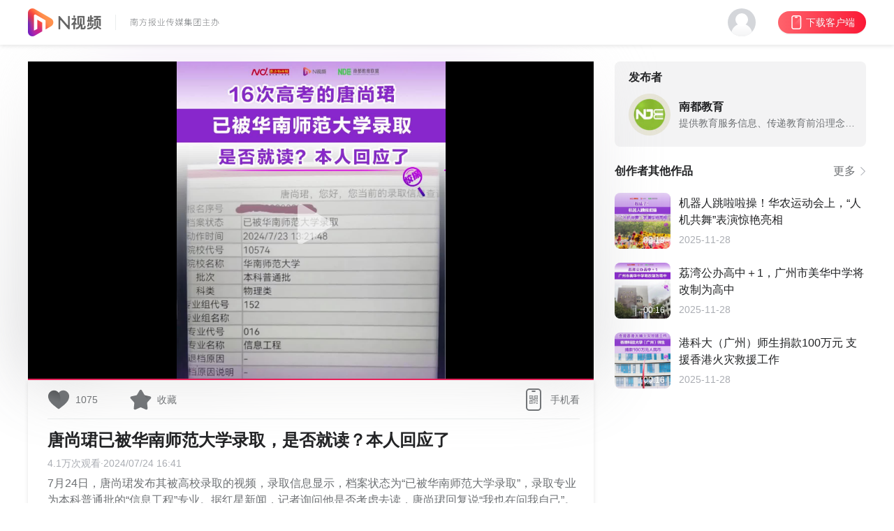

--- FILE ---
content_type: text/html; charset=utf-8
request_url: https://n.oeeee.com/video/NVaRZi5X5rRa
body_size: 4615
content:
<!doctype html>
<html data-n-head-ssr>
  <head >
    <meta data-n-head="ssr" charset="utf-8"><meta data-n-head="ssr" name="viewport" content="width=device-width, initial-scale=1"><meta data-n-head="ssr" name="keywords" content="N视频,拍客,短视频,视频资讯,南方都市报,南都,南都报系,南方报业,奥一网"><meta data-n-head="ssr" name="format-detection" content="telephone=no"><meta data-n-head="ssr" data-hid="description" name="description" content="7月24日，唐尚珺发布其被高校录取的视频，录取信息显示，档案状态为“已被华南师范大学录取”，录取专业为本科普通批的“信息工程”专业。据红星新闻，记者询问他是否考虑去读，唐尚珺回复说“我也在问我自己”。
视频：南都记者 杨晓彤"><title>唐尚珺已被华南师范大学录取，是否就读？本人回应了</title><link data-n-head="ssr" rel="icon" type="image/x-icon" href="/favicon.ico"><script data-n-head="ssr" src="/lib/videojs/video.min.js"></script><script data-n-head="ssr" src="/lib/videojs/flv.min.js"></script><script data-n-head="ssr" src="/lib/videojs/videojs-flvjs.min.js"></script><script data-n-head="ssr" src="/lib/common/velocity.min.js"></script><link rel="preload" href="/_nuxt/55ef392.js" as="script"><link rel="preload" href="/_nuxt/1013089.js" as="script"><link rel="preload" href="/_nuxt/css/70fd6ac.css" as="style"><link rel="preload" href="/_nuxt/a78dbcd.js" as="script"><link rel="preload" href="/_nuxt/css/7944aa8.css" as="style"><link rel="preload" href="/_nuxt/3babd1c.js" as="script"><link rel="preload" href="/_nuxt/css/8ebe7a8.css" as="style"><link rel="preload" href="/_nuxt/724f627.js" as="script"><link rel="preload" href="/_nuxt/8811630.js" as="script"><link rel="preload" href="/_nuxt/css/967e362.css" as="style"><link rel="preload" href="/_nuxt/d39bc30.js" as="script"><link rel="preload" href="/_nuxt/css/f593235.css" as="style"><link rel="preload" href="/_nuxt/77150b7.js" as="script"><link rel="preload" href="/_nuxt/css/b590e34.css" as="style"><link rel="preload" href="/_nuxt/b43c10e.js" as="script"><link rel="stylesheet" href="/_nuxt/css/70fd6ac.css"><link rel="stylesheet" href="/_nuxt/css/7944aa8.css"><link rel="stylesheet" href="/_nuxt/css/8ebe7a8.css"><link rel="stylesheet" href="/_nuxt/css/967e362.css"><link rel="stylesheet" href="/_nuxt/css/f593235.css"><link rel="stylesheet" href="/_nuxt/css/b590e34.css">
  </head>
  <body >
    <div data-server-rendered="true" id="__nuxt"><!----><div id="__layout"><div class="app-wrapper" data-v-6df11f1c><div class="nav-bar" data-v-5de07430 data-v-6df11f1c><div class="container" data-v-5de07430><a href="https://v.oeeee.com" target="_blank" class="logo" data-v-5de07430><img src="/_nuxt/img/nlogo.a2b559b.png" alt="logo" class="img" data-v-5de07430> <img src="/_nuxt/img/nfbycmjtzb.f6da482.svg" alt="title" class="img-title" data-v-5de07430></a> <div class="right" data-v-5de07430><span class="ant-avatar ant-avatar-circle ant-avatar-image avatar pointer" style="width:40px;height:40px;line-height:40px;font-size:18px;" data-v-5de07430><img src="/_nuxt/img/nv40_user.951c54d.svg"></span> <div class="button-container ant-dropdown-trigger" data-v-5de07430 data-v-5de07430><button type="button" class="ant-btn ant-btn-primary ant-btn-round" data-v-5de07430><img src="/_nuxt/img/nv20_mobile_w.dc5959f.svg" alt="" class="icon" data-v-5de07430><span>下载客户端</span></button></div></div></div></div> <div class="main" data-v-6df11f1c><div class="container" data-v-7c240bee data-v-617f7e40 data-v-6df11f1c><div id="StickyLayoutLeftContainer" class="left-container" data-v-7c240bee><div data-v-7c240bee data-v-617f7e40><div id="video-player-box" class="video-box" data-v-7c240bee data-v-617f7e40><div class="video-contanier" data-v-6f3d309c data-v-617f7e40><div data-screen="normal" data-isvertical="1" class="nv-video-player" data-v-6f3d309c><div class="filter-poster" style="background-image:url(https://vod2.oeeee.com/304f6efa499671efbfb04531958d0102/snapshots/normal/4CB0427C-190E3DD371D-1706-3479-241-5430300001.jpg);" data-v-6f3d309c></div> <video id="player" x5-video-player-type="h5-page" x5-video-player-fullscreen="true" playsinline webkit-inline webkit-playsinline x-webkit-airplay="allow" class="video-js vjs-big-play-centered" data-v-6f3d309c></video> <!----> <div class="normal-shadow-progress-area" data-v-6f3d309c><div id="progressload" class="progress-buffer" data-v-6f3d309c></div> <div id="progresscurrent" class="progress-current" data-v-6f3d309c></div></div></div></div> <!----></div> <div class="info-box" data-v-7c240bee data-v-617f7e40><div class="info-head" data-v-7c240bee data-v-617f7e40><div class="user-operation-area-container" data-v-36503087 data-v-617f7e40><div class="left-side" data-v-36503087><div class="like operation-item" data-v-36503087><img src="/_nuxt/img/nv32_like.6811801.svg" alt data-v-36503087></img> <span class="like-num" data-v-36503087>1075</span></div> <div class="collect operation-item" data-v-36503087><img src="/_nuxt/img/nv32_collect.f5f1e0f.svg" alt data-v-36503087> <span class="collect" data-v-36503087>收藏</span></div> <!----></div> <div class="right-side" data-v-36503087><!----> <div class="mobile operation-item" data-v-36503087 data-v-36503087><img src="/_nuxt/img/nv32_mobile.1a88202.svg" alt="" data-v-36503087> <span class="check-by-mobile" data-v-36503087>手机看</span></div></div></div></div> <div class="info-detail-bar" data-v-7c240bee data-v-617f7e40><h1 class="title" data-v-7c240bee data-v-617f7e40>
          唐尚珺已被华南师范大学录取，是否就读？本人回应了
        </h1> <div class="tip" data-v-7c240bee data-v-617f7e40><!----> <span class="indicator" data-v-7c240bee data-v-617f7e40>4.1万次观看·2024/07/24 16:41</span> <!----></div> <div class="summary" data-v-7c240bee data-v-617f7e40><div class="text-clamp" data-v-032eb04a data-v-617f7e40><div class="text" style="height:0px;" data-v-032eb04a><!----> <div style="line-height:24px;font-size:16px;" data-v-032eb04a><div data-v-032eb04a data-v-617f7e40></div></div></div></div></div> <!----> <!----> <!----></div></div> <div class="comment-list" data-v-7c240bee data-v-617f7e40><div class="user-comment-container" style="margin-bottom:0;" data-v-ef4bb74c data-v-617f7e40><div class="comment-title" data-v-ef4bb74c> 评论 </div> <div class="user-comment-area" data-v-ef4bb74c><div class="left-part" data-v-ef4bb74c><img src="/_nuxt/img/nv40_user.951c54d.svg" alt data-v-ef4bb74c></div> <div class="right-part" data-v-ef4bb74c><div class="not-login-comment-container" data-v-ef4bb74c><div class="login-btn" data-v-ef4bb74c>登录</div> <span data-v-ef4bb74c>后，可发表你的观点哦～</span></div></div></div> <div class="comment-list" data-v-ef4bb74c></div> <div class="bottom-area" data-v-ef4bb74c><div class="download-app-btn" data-v-ef4bb74c>下载APP，查看更多评论</div></div> <!----></div></div></div></div> <div id="StickyLayoutRightContainer" class="right-container" data-v-7c240bee><div data-v-7c240bee data-v-617f7e40><div class="publisher-info-wrap" data-v-24b8c972 data-v-617f7e40><div class="info-title" data-v-24b8c972> 发布者 </div> <div class="info-content" data-v-24b8c972><a href="https://v.oeeee.com/u/10031.html" target="_blank" data-v-24b8c972><img src="https://vimg.oeeee.com/face/56b09a8085eba1c27fb07c1f144894aa5f7b2e1d.png?x-oss-process=img/fmt/jpg/cc/1/1/so/90/90" class="avatar" data-v-24b8c972></a> <div class="content-right" data-v-24b8c972><a href="https://v.oeeee.com/u/10031.html" target="_blank" class="name" data-v-24b8c972>南都教育</a> <div class="profile" data-v-24b8c972></div></div></div></div> <!----> <div class="other-video-wrap" data-v-81503ea0 data-v-617f7e40><div class="block-title" data-v-81503ea0><span data-v-81503ea0>创作者其他作品</span> <a href="https://v.oeeee.com/u/10031.html?navName=视频" target="_blank" class="block-title-more" data-v-81503ea0>
      更多
      <img src="/_nuxt/img/nv16_arrowright.3bf15ab.svg" alt class="icon" data-v-81503ea0></a></div> <div class="article-list" data-v-81503ea0><div class="article-item-wrap" data-v-42d10b45 data-v-81503ea0><div class="poster-wrap" data-v-42d10b45><a href="/video/NVaRZiBgnJGa" data-v-42d10b45><img src="https://static.oeeee.com/nv/202511/28/5820da0cf610473d92f5fa0ef65b8e49.png?x-oss-process=image/resize,m_fill,h_350,w_350" class="poster-img" data-v-42d10b45></a> <div class="poster-time" data-v-42d10b45>00:19</div> <!----> <!----> <!----></div> <div class="info-wrap" data-v-42d10b45><a href="/video/NVaRZiBgnJGa" class="info-title" data-v-42d10b45>机器人跳啦啦操！华农运动会上，“人机共舞”表演惊艳亮相</a> <div class="info-time" data-v-42d10b45>2025-11-28</div> <!----></div></div><div class="article-item-wrap" data-v-42d10b45 data-v-81503ea0><div class="poster-wrap" data-v-42d10b45><a href="/video/NVNbniDzbYXN" data-v-42d10b45><img src="https://static.oeeee.com/nv/202511/28/4fa92af0be89480283174a303b5caf33.jpg?x-oss-process=image/resize,m_fill,h_350,w_350" class="poster-img" data-v-42d10b45></a> <div class="poster-time" data-v-42d10b45>00:16</div> <!----> <!----> <!----></div> <div class="info-wrap" data-v-42d10b45><a href="/video/NVNbniDzbYXN" class="info-title" data-v-42d10b45>荔湾公办高中＋1，广州市美华中学将改制为高中</a> <div class="info-time" data-v-42d10b45>2025-11-28</div> <!----></div></div><div class="article-item-wrap" data-v-42d10b45 data-v-81503ea0><div class="poster-wrap" data-v-42d10b45><a href="/video/NVaDliDPlOza" data-v-42d10b45><img src="https://static.oeeee.com/nv/202511/28/44d996d9daa2402590a6cbc05f573a6a.png?x-oss-process=image/resize,m_fill,h_350,w_350" class="poster-img" data-v-42d10b45></a> <div class="poster-time" data-v-42d10b45>00:16</div> <!----> <!----> <!----></div> <div class="info-wrap" data-v-42d10b45><a href="/video/NVaDliDPlOza" class="info-title" data-v-42d10b45>港科大（广州）师生捐款100万元 支援香港火灾救援工作</a> <div class="info-time" data-v-42d10b45>2025-11-28</div> <!----></div></div></div></div> <!----></div></div></div></div></div></div></div><script>window.__NUXT__=(function(a,b,c,d,e,f,g,h,i,j,k,l,m,n,o,p,q,r,s,t,u,v){j.title=k;j.titleImg="https:\u002F\u002Fstatic.oeeee.com\u002Fnv\u002F202407\u002F24\u002F8d1979060242467798c041724ec07883.jpg?x-oss-process=image\u002Fresize,m_fill,h_700,w_700";j.summary=l;j.flag="video";j.videoFirstFrame="https:\u002F\u002Fvod2.oeeee.com\u002F304f6efa499671efbfb04531958d0102\u002Fsnapshots\u002Fnormal\u002F4CB0427C-190E3DD371D-1706-3479-241-5430300001.jpg";j.videoUrl=m;j.userUid="10031";j.userName=c;j.userAvatar=d;j.docid=n;j.indicator="4.1万次观看·2024\u002F07\u002F24 16:41";j.isVertical=a;j.isPraise=b;j.showCommentIco=a;j.showPraiseIco=a;j.showShareIco=b;j.showRecommendIco=a;j.allowSharePoster=a;j.autoPlay=a;j.praiseCount=1075;j.commentCount=b;j.shareCount=179;j.shareTitle=k;j.shareSummary=l;j.shareImg="https:\u002F\u002Fvimg.oeeee.com\u002Fstatic\u002Flogo_01.png";j.shareUrl="https:\u002F\u002Fv.oeeee.com\u002Fvideo\u002FNVaRZi5X5rRa";j.applink="detail\u002Fvideo\u002FNVaRZi5X5rRa";j.ptime="2024-07-24 16:41:54";j.docTagList=[];j.vrFlag=b;j.pvCountShow=o;j.pvCount=o;j.verticalPosterImg=h;j.resolutionData=[{codeType:a,url:"https:\u002F\u002Fvod2.oeeee.com\u002F304f6efa499671efbfb04531958d0102\u002F549424acef5247aae344c0c33288d149-ld-nbv1.mp4"},{codeType:2,url:m},{codeType:3,url:"https:\u002F\u002Fvod2.oeeee.com\u002F304f6efa499671efbfb04531958d0102\u002F43f321e3212008f2a3731eb5a66d4fb9-hd-nbv1.mp4"}];j.sourceType=h;j.rankingTagList=[6];j.quickComment=b;return {layout:"main",data:[{data:j,docid:n,otherVideoList:[{flag:e,title:"机器人跳啦啦操！华农运动会上，“人机共舞”表演惊艳亮相",titleImg:"https:\u002F\u002Fstatic.oeeee.com\u002Fnv\u002F202511\u002F28\u002F5820da0cf610473d92f5fa0ef65b8e49.png?x-oss-process=image\u002Fresize,m_fill,h_350,w_350",videoUrl:p,videoDetailUrl:p,userUid:f,userName:c,userAvatar:d,docid:"NVaRZiBgnJGa",indicator:"2.0w",isVertical:a,videoFirstFrame:"https:\u002F\u002Fvod2.oeeee.com\u002F10ba1adecc3271f0af894531859c0102\u002Fsnapshots\u002Fnormal\u002F1309A659-19AC9A310C0-1706-3479-241-5430300001.jpg",autoPlay:a,type:g,showAvatar:a,resolution:q,vrFlag:b,ptime:"2025-11-28 17:01:06",durationFormat:"00:19"},{flag:e,title:"荔湾公办高中＋1，广州市美华中学将改制为高中",titleImg:"https:\u002F\u002Fstatic.oeeee.com\u002Fnv\u002F202511\u002F28\u002F4fa92af0be89480283174a303b5caf33.jpg?x-oss-process=image\u002Fresize,m_fill,h_350,w_350",videoUrl:r,videoDetailUrl:r,userUid:f,userName:c,userAvatar:d,docid:"NVNbniDzbYXN",indicator:"3.5w",isVertical:a,videoFirstFrame:"https:\u002F\u002Fvod2.oeeee.com\u002Fc0453e32cc2a71f0bfee5017f1e80102\u002Fsnapshots\u002Fnormal\u002F12374983-19AC9546D5D-1706-3479-241-5430300001.jpg",autoPlay:a,type:g,showAvatar:a,resolution:s,vrFlag:b,ptime:"2025-11-28 16:03:10",durationFormat:t},{flag:e,title:"港科大（广州）师生捐款100万元 支援香港火灾救援工作",titleImg:"https:\u002F\u002Fstatic.oeeee.com\u002Fnv\u002F202511\u002F28\u002F44d996d9daa2402590a6cbc05f573a6a.png?x-oss-process=image\u002Fresize,m_fill,h_350,w_350",videoUrl:u,videoDetailUrl:u,userUid:f,userName:c,userAvatar:d,docid:"NVaDliDPlOza",indicator:"2.7w",isVertical:a,videoFirstFrame:"https:\u002F\u002Fvod2.oeeee.com\u002F106aff81cc1371f0bfe15017f0f90102\u002Fsnapshots\u002Fnormal\u002F605B0DEB-19AC8BFB436-1706-3479-241-5430300001.jpg",autoPlay:a,type:g,showAvatar:a,resolution:q,vrFlag:b,ptime:"2025-11-28 12:53:04",durationFormat:t},{flag:e,title:"白云区教育局通报：两公司擅自开展学科类培训",titleImg:"https:\u002F\u002Fstatic.oeeee.com\u002Fnv\u002F202511\u002F27\u002Fbfb8e75b77324cd0a9c26828ad43ba7d.jpg?x-oss-process=image\u002Fresize,m_fill,h_350,w_350",videoUrl:v,videoDetailUrl:v,userUid:f,userName:c,userAvatar:d,docid:"NVanYinOOnPN",indicator:"8350",isVertical:a,videoFirstFrame:"https:\u002F\u002Fvod2.oeeee.com\u002F00a502a7cb6171f0ac604531959d0102\u002Fsnapshots\u002Fnormal\u002F173996AC-19AC43835BE-1706-3479-241-5430300001.jpg",autoPlay:a,type:g,showAvatar:a,resolution:s,vrFlag:b,ptime:"2025-11-27 16:06:53",durationFormat:"00:17"}],viewRankList:[],publisherInfoData:j}],fetch:{},error:i,state:{user:{userInfo:i,token:h}},serverRendered:true,routePath:"\u002Fvideo\u002FNVaRZi5X5rRa",config:{_app:{basePath:"\u002F",assetsPath:"\u002F_nuxt\u002F",cdnURL:i}}}}(1,0,"南都教育","https:\u002F\u002Fvimg.oeeee.com\u002Fface\u002F56b09a8085eba1c27fb07c1f144894aa5f7b2e1d.png?x-oss-process=img\u002Ffmt\u002Fjpg\u002Fcc\u002F1\u002F1\u002Fso\u002F90\u002F90","smallVideoCard",10031,"detail","",null,{},"唐尚珺已被华南师范大学录取，是否就读？本人回应了","7月24日，唐尚珺发布其被高校录取的视频，录取信息显示，档案状态为“已被华南师范大学录取”，录取专业为本科普通批的“信息工程”专业。据红星新闻，记者询问他是否考虑去读，唐尚珺回复说“我也在问我自己”。\n视频：南都记者 杨晓彤","https:\u002F\u002Fvod2.oeeee.com\u002F304f6efa499671efbfb04531958d0102\u002F6cdee56d1687438eac32aba24e4faaa5-sd-nbv1.mp4","NVaRZi5X5rRa",40785,"https:\u002F\u002Fvod2.oeeee.com\u002F10ba1adecc3271f0af894531859c0102\u002F8a1e864b6aa955d99227581fb537682d-sd-nbv1.mp4","1080*1920","https:\u002F\u002Fvod2.oeeee.com\u002Fc0453e32cc2a71f0bfee5017f1e80102\u002F8bea02c2fe95568752b81b9fe773759f-sd-nbv1.mp4","1080*1260","00:16","https:\u002F\u002Fvod2.oeeee.com\u002F106aff81cc1371f0bfe15017f0f90102\u002F49fcc66266419fdc674c8a376f54a659-sd-nbv1.mp4","https:\u002F\u002Fvod2.oeeee.com\u002F00a502a7cb6171f0ac604531959d0102\u002F578992ef06ab37b8f95e5977f57ce105-sd-nbv1.mp4"));</script><script src="/_nuxt/55ef392.js" defer></script><script src="/_nuxt/724f627.js" defer></script><script src="/_nuxt/8811630.js" defer></script><script src="/_nuxt/d39bc30.js" defer></script><script src="/_nuxt/77150b7.js" defer></script><script src="/_nuxt/b43c10e.js" defer></script><script src="/_nuxt/1013089.js" defer></script><script src="/_nuxt/a78dbcd.js" defer></script><script src="/_nuxt/3babd1c.js" defer></script>
  </body>
</html>


--- FILE ---
content_type: text/css; charset=UTF-8
request_url: https://n.oeeee.com/_nuxt/css/8ebe7a8.css
body_size: 5413
content:
.publisher-info-wrap[data-v-24b8c972]{background:#f3f3f4;border-radius:8px;margin-bottom:24px;padding:12px 15px 16px 20px}.publisher-info-wrap .info-title[data-v-24b8c972]{color:#212224;font-size:16px;font-weight:600;letter-spacing:0;line-height:22px;margin-bottom:12px}.publisher-info-wrap .info-content[data-v-24b8c972]{align-items:center;display:flex}.publisher-info-wrap .info-content .avatar[data-v-24b8c972]{border-radius:50%;display:block;flex-shrink:0;height:60px;margin-right:12px;width:60px}.publisher-info-wrap .info-content .content-right[data-v-24b8c972]{flex:1;overflow:hidden}.publisher-info-wrap .info-content .name[data-v-24b8c972]{color:#212224;font-size:16px;font-weight:600;letter-spacing:0;overflow:hidden;text-overflow:ellipsis;white-space:nowrap;word-break:break-all}.publisher-info-wrap .info-content .name[data-v-24b8c972]:hover{color:#e72059;color:var(--hover-color,#e72059)}.publisher-info-wrap .info-content .profile[data-v-24b8c972]{color:#6e7174;font-size:14px;font-weight:400;letter-spacing:0;margin-top:8px;overflow:hidden;text-overflow:ellipsis;white-space:nowrap;word-break:break-all}@keyframes jumpMove1-3f901dd2{0%{height:4px}20%{height:5px}40%{height:11px}60%{height:11px}80%{height:5px}to{height:4px}}@keyframes jumpMove2-3f901dd2{0%{height:3px}20%{height:5px}40%{height:10px}60%{height:10px}80%{height:5px}to{height:3px}}@keyframes jumpMove3-3f901dd2{0%{height:4px}20%{height:6px}40%{height:9px}60%{height:9px}80%{height:6px}to{height:4px}}.live-flag[data-v-3f901dd2]{align-items:flex-end;display:flex;height:12px;justify-content:space-between;width:12px}.live-flag .live-flag-item[data-v-3f901dd2]{background:#fff;border-radius:1px;width:2px}.live-flag .live-flag-item[data-v-3f901dd2]:first-child{animation:jumpMove1-3f901dd2 .8s infinite;animation-delay:.1s;animation-timing-function:ease-out;height:12px}.live-flag .live-flag-item[data-v-3f901dd2]:nth-child(2){animation:jumpMove2-3f901dd2 .8s infinite;animation-delay:.3s;animation-timing-function:ease-out;height:9px}.live-flag .live-flag-item[data-v-3f901dd2]:nth-child(3){animation:jumpMove3-3f901dd2 .8s infinite;animation-delay:.4s;animation-timing-function:ease-out;height:10px}.live-status-tag[data-v-3f901dd2]{align-items:center;background:#aaadb3;border-radius:4px;color:#fff;display:flex;font-size:11px;height:18px;padding:0 5px}.live-status-tag.living[data-v-3f901dd2]{background:#e72059}.live-preview[data-v-3f901dd2]{align-items:center;background-image:linear-gradient(90deg,#e72059,#ff924e 98%);justify-content:center}.scrollbar[data-v-3f901dd2]{overflow:auto;overflow-x:overlay;overflow-y:overlay}.scrollbar[data-v-3f901dd2]::-webkit-scrollbar{background-color:transparent;border-radius:100px;width:4px}.scrollbar[data-v-3f901dd2]::-webkit-scrollbar-thumb{background-color:hsla(0,0%,40%,.5);border-radius:100px;cursor:pointer}.scrollbar[data-v-3f901dd2]::-webkit-scrollbar-thumb:hover{background-color:hsla(0,0%,40%,.9);border-radius:100px}.scrollbar[data-v-3f901dd2]::-webkit-scrollbar-button{display:none}.scrollbar[data-v-3f901dd2]::-webkit-scrollbar-track,.scrollbar[data-v-3f901dd2]::-webkit-scrollbar-track-piece{background-color:transparent}.collection-wrap[data-v-3f901dd2]{background:#fff;border:1px solid #c2c4c8;border-radius:8px;margin-bottom:24px;max-height:249px;overflow:hidden;padding:12px 5px 0;position:relative}.collection-wrap .collection-title[data-v-3f901dd2]{align-items:center;color:#212224;display:flex;font-size:16px;font-weight:600;line-height:22px;margin-bottom:13px;padding:0 15px}.collection-wrap .collection-title .collection-title-num[data-v-3f901dd2]{color:#aaadb3;font-size:14px;margin-left:4px}.collection-wrap .collection-title .collection-title-num .collection-title-num_active[data-v-3f901dd2]{color:#6e7174}.collection-wrap .collection-list[data-v-3f901dd2]{max-height:202px;padding-bottom:30px}.collection-wrap .collection-list .collection-item[data-v-3f901dd2]{cursor:pointer;display:flex;margin-bottom:8px;padding:0 11px 0 15px}.collection-wrap .collection-list .collection-item.active-item .right[data-v-3f901dd2]{color:#e72059}.collection-wrap .collection-list .collection-item .left[data-v-3f901dd2]{align-items:center;display:flex;height:22px;justify-content:center;width:12px}.collection-wrap .collection-list .collection-item .left .normal-flag[data-v-3f901dd2]{background:#212224;border-radius:50%;height:4px;width:4px}.collection-wrap .collection-list .collection-item .left .live-flag .live-flag-item[data-v-3f901dd2]{background:#e72059}.collection-wrap .collection-list .collection-item .right[data-v-3f901dd2]{color:#212224;font-size:14px;font-weight:400;line-height:22px;margin-left:8px}.collection-wrap .mask[data-v-3f901dd2]{background-image:linear-gradient(180deg,hsla(0,0%,100%,0) 1%,#fff);bottom:0;height:30px;left:50%;position:absolute;transform:translateX(-50%);width:93%}@keyframes jumpMove1-42d10b45{0%{height:4px}20%{height:5px}40%{height:11px}60%{height:11px}80%{height:5px}to{height:4px}}@keyframes jumpMove2-42d10b45{0%{height:3px}20%{height:5px}40%{height:10px}60%{height:10px}80%{height:5px}to{height:3px}}@keyframes jumpMove3-42d10b45{0%{height:4px}20%{height:6px}40%{height:9px}60%{height:9px}80%{height:6px}to{height:4px}}.live-flag[data-v-42d10b45]{align-items:flex-end;display:flex;height:12px;justify-content:space-between;width:12px}.live-flag .live-flag-item[data-v-42d10b45]{background:#fff;border-radius:1px;width:2px}.live-flag .live-flag-item[data-v-42d10b45]:first-child{animation:jumpMove1-42d10b45 .8s infinite;animation-delay:.1s;animation-timing-function:ease-out;height:12px}.live-flag .live-flag-item[data-v-42d10b45]:nth-child(2){animation:jumpMove2-42d10b45 .8s infinite;animation-delay:.3s;animation-timing-function:ease-out;height:9px}.live-flag .live-flag-item[data-v-42d10b45]:nth-child(3){animation:jumpMove3-42d10b45 .8s infinite;animation-delay:.4s;animation-timing-function:ease-out;height:10px}.live-status-tag[data-v-42d10b45]{align-items:center;background:#aaadb3;border-radius:4px;color:#fff;display:flex;font-size:11px;height:18px;padding:0 5px}.live-status-tag.living[data-v-42d10b45]{background:#e72059}.live-preview[data-v-42d10b45]{align-items:center;background-image:linear-gradient(90deg,#e72059,#ff924e 98%);justify-content:center}.article-item-wrap[data-v-42d10b45]{align-items:center;display:flex;margin-bottom:20px;position:relative}.article-item-wrap .poster-wrap[data-v-42d10b45]{flex-shrink:0;margin-right:12px;position:relative}.article-item-wrap .poster-wrap .poster-img[data-v-42d10b45]{border-radius:8px;display:block;height:80px;width:80px}.article-item-wrap .poster-wrap .poster-time[data-v-42d10b45]{bottom:4px;color:#fff;font-size:12px;font-weight:400;line-height:16px;position:absolute;right:8px;text-shadow:0 1px 2px rgba(0,0,0,.2)}.article-item-wrap .poster-wrap .live-tag[data-v-42d10b45]{border-radius:4px;color:#fff;display:flex;font-size:12px;font-weight:400;height:18px;position:absolute;right:4px;top:4px;width:30px}.article-item-wrap .poster-wrap .live-tag.live-flag[data-v-42d10b45]{background:#e72059;height:18px;justify-content:center;width:18px}.article-item-wrap .poster-wrap .live-tag.live-flag .live-flag-item[data-v-42d10b45]{background:#fff;margin-bottom:3px;margin-right:2px}.article-item-wrap .poster-wrap .live-tag.live-flag .live-flag-item[data-v-42d10b45]:last-child{margin-right:0}.article-item-wrap .poster-wrap .live-tag.live-preview[data-v-42d10b45]{align-items:center;background-image:linear-gradient(90deg,#e72059,#ff924e 98%);justify-content:center}.article-item-wrap .poster-wrap .live-tag.live-review[data-v-42d10b45]{align-items:center;background:rgba(0,0,0,.5);justify-content:center}.article-item-wrap .info-wrap[data-v-42d10b45]{align-self:flex-start}.article-item-wrap .info-wrap .info-title[data-v-42d10b45]{-webkit-line-clamp:2;-webkit-box-orient:vertical;word-wrap:break-word;color:#212224;display:-webkit-box;font-size:16px;font-weight:400;line-height:24px;margin-top:3px;overflow:hidden;text-overflow:ellipsis}.article-item-wrap .info-wrap .info-title[data-v-42d10b45]:hover{color:#e72059;color:var(--hover-color,#e72059)}.article-item-wrap .info-wrap .info-time[data-v-42d10b45]{bottom:3px;color:#aaadb3;font-size:14px;font-weight:400;line-height:20px;position:absolute}.article-item-wrap .info-wrap .info-avatar[data-v-42d10b45]{align-items:center;bottom:3px;display:flex;position:absolute}.article-item-wrap .info-wrap .info-avatar .info-avatar-img[data-v-42d10b45]{border-radius:50%;height:20px;margin-right:8px;width:20px}.article-item-wrap .info-wrap .info-avatar .info-avatar-name[data-v-42d10b45]{color:#aaadb3;font-size:14px;font-weight:400}.article-item-wrap .info-wrap .info-avatar .info-avatar-name[data-v-42d10b45]:hover{color:#e72059;color:var(--hover-color,#e72059)}.other-video-wrap[data-v-81503ea0]{background:#fff;padding-bottom:4px}.other-video-wrap .block-title[data-v-81503ea0]{align-items:center;color:#212224;display:flex;font-size:16px;font-weight:600;justify-content:space-between;line-height:22px;margin-bottom:20px}.other-video-wrap .block-title .block-title-more[data-v-81503ea0]{align-items:center;color:#6e7174;display:flex;font-weight:400}.other-video-wrap .block-title .block-title-more[data-v-81503ea0]:hover{color:#e72059;color:var(--hover-color,#e72059)}.other-video-wrap .block-title .block-title-more .icon[data-v-81503ea0]{height:16px;margin-left:5px;width:10px}.more-video-wrap[data-v-5aaee98a]{background:#fff;padding-bottom:4px}.more-video-wrap .block-title[data-v-5aaee98a]{align-items:center;color:#212224;display:flex;font-size:16px;font-weight:600;justify-content:space-between;line-height:22px;margin-bottom:20px}.nv-video-player[data-v-6f3d309c],.video-contanier[data-v-6f3d309c]{height:100%;width:100%}.nv-video-player[data-v-6f3d309c]{position:relative}.nv-video-player[data-v-6f3d309c] .video-js{height:100%;width:100%}.nv-video-player[data-v-6f3d309c] .video-js .vjs-big-play-button{background:transparent;border:none;margin-left:-.8em;width:2em}.nv-video-player[data-v-6f3d309c] .video-js .vjs-big-play-button .vjs-control-text,.nv-video-player[data-v-6f3d309c] .video-js .vjs-big-play-button .vjs-icon-placeholder{display:none}.nv-video-player[data-v-6f3d309c] .video-js .vjs-big-play-button:before{background-image:url(/_nuxt/img/nv60_play.54cfdc8.svg);background-size:cover;content:"";display:block;height:60px;opacity:.6;width:60px}.nv-video-player[data-v-6f3d309c] .video-js.vjs-paused .vjs-big-play-button{display:block!important}.nv-video-player[data-v-6f3d309c] .video-js.vjs-paused.vjs-error .vjs-big-play-button{display:none!important}.nv-video-player[data-v-6f3d309c] .video-js .vjs-control{height:3em}.nv-video-player[data-v-6f3d309c] .video-js .vjs-control-bar{background-color:transparent;background-image:linear-gradient(180deg,transparent,rgba(0,0,0,.5));height:100px;padding-left:20px;padding-right:20px;z-index:2}.nv-video-player[data-v-6f3d309c] .video-js .vjs-time-control{bottom:5px;display:block;font-size:14px;left:56px;min-width:10px;padding:1px;position:absolute;text-align:center}.nv-video-player[data-v-6f3d309c] .video-js.vjs-live .vjs-time-control{display:none}.nv-video-player[data-v-6f3d309c] .video-js .vjs-live-control{bottom:8px;left:55px;position:absolute}.nv-video-player[data-v-6f3d309c] .video-js .vjs-play-control{bottom:15px;left:15px;position:absolute}.nv-video-player[data-v-6f3d309c] .video-js .vjs-play-control .vjs-icon-placeholder:before{font-size:2.5em}.nv-video-player[data-v-6f3d309c] .video-js .vjs-duration-display{left:40px;position:absolute}.nv-video-player[data-v-6f3d309c] .video-js .vjs-time-divider{bottom:3px;left:85px;position:absolute}.nv-video-player[data-v-6f3d309c] .video-js .vjs-progress-control{margin:auto 0}.nv-video-player[data-v-6f3d309c] .video-js .vjs-slider{background-color:hsla(0,0%,100%,.3);border-radius:2px}.nv-video-player[data-v-6f3d309c] .video-js .vjs-play-progress{background-color:#e72059}.nv-video-player[data-v-6f3d309c] .video-js .vjs-play-progress:before{background-image:url(/_nuxt/img/nv24_nini.e6cb9d9.svg);background-size:cover;content:"";height:24px;top:-12px;width:24px}.nv-video-player[data-v-6f3d309c] .video-js .vjs-fullscreen-control{bottom:6px;position:absolute;right:10px}.nv-video-player[data-v-6f3d309c] .video-js .vjs-fullscreen-control .vjs-icon-placeholder:before{background-image:url(/_nuxt/img/nv24_video_fullscreen.836c7f3.svg);background-size:cover;content:"";height:24px;width:24px}.nv-video-player[data-v-6f3d309c] .video-js .vjs-volume-panel{bottom:10px;position:absolute;right:60px}.nv-video-player[data-v-6f3d309c] .video-js .vjs-mute-control .vjs-icon-placeholder:before{font-size:2.5em;line-height:1.35em}.nv-video-player[data-v-6f3d309c] .video-js .vjs-load-progress div{background-color:hsla(0,0%,100%,.302)}.nv-video-player[data-v-6f3d309c] .vjs-ended .vjs-poster{display:inline-block}.nv-video-player[data-v-6f3d309c] .vjs-error .vjs-error-display:before{display:none}.nv-video-player[data-v-6f3d309c] .vjs-error .vjs-error-display .vjs-modal-dialog-content{font-size:2em;top:10%}.nv-video-player .filter-poster[data-v-6f3d309c]{background-position:50% 50%;background-repeat:no-repeat;background-size:contain;background-size:cover;bottom:0;display:inline-block;filter:blur(50px);height:100%;left:0;margin:0;opacity:.3;padding:0;position:absolute;right:0;top:0;vertical-align:middle}.nv-video-player .player-mini-warp[data-v-6f3d309c]{bottom:0;cursor:move;left:0;position:absolute;right:0;top:0;z-index:12}.nv-video-player .player-mini-warp .player-mini-close[data-v-6f3d309c]{fill:#fff;cursor:pointer;height:24px;margin-left:8px;margin-top:8px;opacity:0;width:24px}.nv-video-player .player-mini-warp .player-mini-close .close-icon[data-v-6f3d309c]{height:24px;width:24px}.nv-video-player .player-mini-warp .player-mini-state[data-v-6f3d309c]{cursor:pointer;height:48px;left:50%;opacity:0;position:absolute;top:50%;transform:translate(-50%,-50%);width:48px}.nv-video-player .player-mini-warp .player-mini-state .icon-pause[data-v-6f3d309c]{background:url([data-uri]);background-position:50%;background-repeat:no-repeat;background-size:48px 48px;bottom:0;left:0;position:absolute;right:0;top:0}.nv-video-player .player-mini-warp:hover .player-mini-close[data-v-6f3d309c],.nv-video-player .player-mini-warp:hover .player-mini-state[data-v-6f3d309c]{opacity:1}.nv-video-player .normal-shadow-progress-area[data-v-6f3d309c]{background-color:transparent;bottom:0;height:2px;left:0;position:absolute;right:0}.nv-video-player .normal-shadow-progress-area .progress-buffer[data-v-6f3d309c]{background:hsla(0,0%,100%,.4);bottom:0;left:0;position:absolute;right:0;top:0;transform:translateX(0);transform-origin:0 0}.nv-video-player .normal-shadow-progress-area .progress-current[data-v-6f3d309c]{background-color:#e72059;bottom:0;left:0;position:absolute;right:0;top:0;transform:translateX(0);transform-origin:0 0}.nv-video-player[data-screen=normal]:hover .normal-shadow-progress-area[data-v-6f3d309c]{opacity:0}.nv-video-player[data-screen=mini][data-v-6f3d309c]{border-radius:4px;height:320px;overflow:hidden;position:fixed!important;width:180px}.nv-video-player[data-screen=mini][data-v-6f3d309c] .video-js .vjs-big-play-button:before{height:48px;width:48px}.nv-video-player[data-screen=mini][data-isvertical="1"][data-v-6f3d309c]{height:320px;width:180px}.nv-video-player[data-screen=mini][data-isvertical="0"][data-v-6f3d309c]{height:180px;width:320px}.container[data-v-7c240bee]{box-sizing:content-box;display:flex;justify-content:center;padding:24px 40px}.container .left-container[data-v-7c240bee]{flex:1;z-index:1}.container .left-container[data-v-7c240bee],.container .right-container[data-v-7c240bee]{box-sizing:content-box;height:-moz-fit-content;height:fit-content;position:sticky}.container .right-container[data-v-7c240bee]{padding-left:30px;width:360px}.end-box[data-v-6470b347]{background-position:50%;background-repeat:no-repeat;background-size:contain;bottom:0;display:flex;left:0;right:0;top:0;z-index:2}.end-box[data-v-6470b347],.end-box[data-v-6470b347]:before{height:100%;position:absolute;width:100%}.end-box[data-v-6470b347]:before{background-color:rgba(0,0,0,.7);content:""}.end-box .guide-content[data-v-6470b347]{box-sizing:border-box;margin:auto;position:relative;text-align:center;width:100%;z-index:2}.end-box .guide-content .guide-tit[data-v-6470b347]{color:#e72059;font-size:20px}.end-box .guide-content .guide-message[data-v-6470b347]{color:#fff;display:inline-block;font-size:16px;line-height:24px;margin-bottom:40px;margin-top:12px;max-width:497px;text-align:left;word-break:break-all}.end-box .guide-content .live-end-tip[data-v-6470b347]{color:#fff;font-size:40px}.end-box .guide-content .error-img[data-v-6470b347]{height:20%;margin-bottom:20px;width:20%}.end-box .qrcode-wrapper[data-v-6470b347]{display:flex;gap:5%;justify-content:center;width:100%}.end-box .qrcode-wrapper .qrcode-box[data-v-6470b347]{width:9.5%}.end-box .qrcode-wrapper .qrcode-box .qrcode-img[data-v-6470b347]{height:auto;width:87%}.end-box .qrcode-wrapper .qrcode-box .tips[data-v-6470b347]{color:#fff;font-size:14px;margin-top:8px;text-align:center;white-space:nowrap}.end-box .n-icon,.end-box .wechat-icon{height:16px;width:16px}.user-comment-container[data-v-ef4bb74c]{width:100%}.user-comment-container .close-comment-container[data-v-ef4bb74c]{align-items:center;color:#aaadb3;display:flex;font-size:16px;font-weight:400;justify-content:center;letter-spacing:0;line-height:24px;padding:40px 0 26px;text-align:center}.user-comment-container .comment-title[data-v-ef4bb74c]{color:#212224;font-size:24px;font-weight:600;letter-spacing:0;line-height:33px;margin:40px 0 24px}.user-comment-container .user-comment-area[data-v-ef4bb74c]{box-sizing:border-box;display:flex;margin-bottom:32px;padding-left:10px;width:100%}.user-comment-container .user-comment-area .left-part[data-v-ef4bb74c]{flex:0 0 44px;margin-right:20px}.user-comment-container .user-comment-area .left-part img[data-v-ef4bb74c]{border-radius:50%;height:44px;width:44px}.user-comment-container .user-comment-area .right-part[data-v-ef4bb74c]{flex:1 1}.user-comment-container .user-comment-area .right-part .fill-comment-container .comment-input-click-btn[data-v-ef4bb74c]{align-items:center;border:1px solid #d9d9d9;border-radius:4px;box-sizing:border-box;color:#bfbfbf;display:flex;font-size:16px;height:44px;padding-left:8px;width:100%}.user-comment-container .user-comment-area .right-part .fill-comment-container .comment-input-container[data-v-ef4bb74c]{border:1px solid #e72059;border-radius:4px;box-sizing:border-box;width:100%}.user-comment-container .user-comment-area .right-part .fill-comment-container .comment-input-container[data-v-ef4bb74c] textarea{border:none!important;box-shadow:none!important;font-size:16px;line-height:20px;padding:11px 8px;resize:none}.user-comment-container .user-comment-area .right-part .fill-comment-container .comment-input-container .input-bottom-area[data-v-ef4bb74c]{display:flex;justify-content:end;padding:4px;width:100%}.user-comment-container .user-comment-area .right-part .not-login-comment-container[data-v-ef4bb74c]{align-items:center;background:#f3f3f4;border:1px solid #eaeded;border-radius:8px;color:#aaadb3;display:flex;font-size:14px;font-weight:400;height:44px;justify-content:center;letter-spacing:0;width:100%}.user-comment-container .user-comment-area .right-part .not-login-comment-container .login-btn[data-v-ef4bb74c]{align-items:center;background-image:linear-gradient(270deg,#e72059,#a15ab7);border-radius:16px;color:#fff;cursor:pointer;display:flex;font-size:14px;font-weight:400;height:28px;justify-content:center;margin-right:10px;width:56px}.user-comment-container .comment-list[data-v-ef4bb74c]{box-sizing:border-box;padding-left:10px;width:100%}.user-comment-container .comment-list .comment-item[data-v-ef4bb74c]{display:flex;margin-bottom:24px}.user-comment-container .comment-list .comment-item .left-part[data-v-ef4bb74c]{flex:0 0 44px;margin-right:20px}.user-comment-container .comment-list .comment-item .left-part img[data-v-ef4bb74c]{border-radius:50%;height:44px;width:44px}.user-comment-container .comment-list .comment-item .right-part[data-v-ef4bb74c]{border-bottom:1px solid #eaeded;display:flex;flex:1 1;justify-content:space-between;padding-bottom:20px}.user-comment-container .comment-list .comment-item .right-part .comment-content-container[data-v-ef4bb74c]{margin-right:48px}.user-comment-container .comment-list .comment-item .right-part .comment-content-container .comment-person[data-v-ef4bb74c]{color:#6e7174;font-size:14px;font-weight:400;letter-spacing:0;margin-bottom:4px}.user-comment-container .comment-list .comment-item .right-part .comment-content-container .comment-content[data-v-ef4bb74c]{color:#212224;font-size:16px;font-weight:400;letter-spacing:0;line-height:24px;margin-bottom:8px;white-space:pre-wrap;word-break:break-all}.user-comment-container .comment-list .comment-item .right-part .comment-content-container .comment-other-detail[data-v-ef4bb74c]{font-size:14px;font-weight:400;letter-spacing:0}.user-comment-container .comment-list .comment-item .right-part .comment-content-container .comment-other-detail .create-time[data-v-ef4bb74c],.user-comment-container .comment-list .comment-item .right-part .comment-content-container .comment-other-detail .ip-location[data-v-ef4bb74c]{color:#aaadb3;margin-right:14px}.user-comment-container .comment-list .comment-item .right-part .comment-content-container .comment-other-detail .delete-btn[data-v-ef4bb74c],.user-comment-container .comment-list .comment-item .right-part .comment-content-container .comment-other-detail .reply-btn[data-v-ef4bb74c]{color:#6e7174;cursor:pointer;font-weight:600}.user-comment-container .comment-list .comment-item .right-part .comment-content-container .expand-reply[data-v-ef4bb74c]{color:#6e7174;cursor:pointer;font-size:16px;font-weight:600;letter-spacing:0;margin-top:12px}.user-comment-container .comment-list .comment-item .right-part .comment-content-container .expand-reply .expand-icon[data-v-ef4bb74c]{font-size:12px}.user-comment-container .comment-list .comment-item .right-part .comment-like[data-v-ef4bb74c]{align-items:center;cursor:pointer;display:flex;flex:0 0;flex-direction:column;margin-right:20px}.user-comment-container .comment-list .comment-item .right-part .comment-like img[data-v-ef4bb74c]{height:28px;margin-bottom:2px;width:28px}.user-comment-container .comment-list .comment-item .right-part .comment-like span[data-v-ef4bb74c]{color:#aaadb3;font-size:14px;font-weight:400;letter-spacing:0;line-height:16px;text-align:center}.user-comment-container .bottom-area[data-v-ef4bb74c]{display:flex;justify-content:center}.user-comment-container .bottom-area .download-app-btn[data-v-ef4bb74c]{background-image:linear-gradient(270deg,#e72059,#a15ab7);border-radius:16px;color:#fff;cursor:pointer;font-size:14px;font-weight:500;letter-spacing:0;line-height:20px;padding:6px 23px;text-align:center}.user-comment-container .fixed-user-comment-area[data-v-ef4bb74c]{background:#fff;border-bottom:1px solid #eaeded;border-top:1px solid #eaeded;bottom:0;display:flex;left:0;padding:8px 0 8px 50px;position:fixed;right:0;width:100%}.user-comment-container .fixed-user-comment-area .left-part[data-v-ef4bb74c]{flex:0 0 44px;margin-right:20px}.user-comment-container .fixed-user-comment-area .left-part img[data-v-ef4bb74c]{border-radius:50%;height:44px;width:44px}.user-comment-container .fixed-user-comment-area .right-part[data-v-ef4bb74c]{flex:1 1}.user-comment-container .fixed-user-comment-area .right-part .fill-comment-container .comment-input-click-btn[data-v-ef4bb74c]{align-items:center;border:1px solid #d9d9d9;border-radius:4px;box-sizing:border-box;color:#bfbfbf;display:flex;font-size:16px;height:44px;padding-left:8px;width:100%}.user-comment-container .fixed-user-comment-area .right-part .fill-comment-container .comment-input-container[data-v-ef4bb74c]{border:1px solid #e72059;border-radius:4px;box-sizing:border-box;width:100%}.user-comment-container .fixed-user-comment-area .right-part .fill-comment-container .comment-input-container[data-v-ef4bb74c] textarea{border:none!important;box-shadow:none!important;font-size:16px;line-height:20px;padding:11px 8px;resize:none}.user-comment-container .fixed-user-comment-area .right-part .fill-comment-container .comment-input-container .input-bottom-area[data-v-ef4bb74c]{display:flex;justify-content:end;padding:4px;width:100%}.user-comment-container .fixed-user-comment-area .right-part .not-login-comment-container[data-v-ef4bb74c]{align-items:center;background:#f3f3f4;border:1px solid #eaeded;border-radius:8px;color:#aaadb3;display:flex;font-size:14px;font-weight:400;height:44px;justify-content:center;letter-spacing:0;width:100%}.user-comment-container .fixed-user-comment-area .right-part .not-login-comment-container .login-btn[data-v-ef4bb74c]{align-items:center;background-image:linear-gradient(270deg,#e72059,#a15ab7);border-radius:16px;color:#fff;cursor:pointer;display:flex;font-size:14px;font-weight:400;height:28px;justify-content:center;margin-right:10px;width:56px}.text-clamp[data-v-032eb04a]{display:flex;overflow:hidden}.text[data-v-032eb04a]{font-size:20px;transition:height .3s}.text[data-v-032eb04a]:before{content:"";float:right;height:calc(100% - 20px)}.btn[data-v-032eb04a]{clear:both;color:#e72059;cursor:pointer;float:right;font-size:16px;line-height:16px}.btn .text-hide[data-v-032eb04a]{color:#6e7174}.related-list[data-v-70556b2f]{display:flex;flex-wrap:wrap;gap:10px;margin-top:17px}.related-list .related-item[data-v-70556b2f]{background-color:#f3f3f4;border-radius:4px;padding:8px;width:-moz-fit-content;width:fit-content}.related-list .related-item[data-v-70556b2f]:not(:last-child){margin-right:12px}.related-list .related-item .list-icon[data-v-70556b2f]{height:20px;margin-right:4px;vertical-align:middle;width:20px}.related-list .related-item .arrowright-icon[data-v-70556b2f]{height:16px;vertical-align:middle;width:10px}.author-card-list[data-v-573fcf62]{display:grid;margin-top:12px;position:relative;width:100%}.author-card-list .img-title[data-v-573fcf62]{height:28px;width:240px}.author-card-list .swiper-container[data-v-573fcf62]{width:100%}.author-card-list .swiper-container .swiper-slide[data-v-573fcf62]{align-items:center;background-image:url(/_nuxt/img/nf345_bg.6abcc87.png);background-size:100% auto;display:flex;height:80px;padding:0 20px;position:relative;width:310px}.author-card-list .swiper-container .swiper-slide .avatar-img[data-v-573fcf62]{border-radius:50px;height:40px;margin:20px 8px 20px 0;width:40px}.author-card-list .swiper-container .swiper-slide .name-wrap[data-v-573fcf62]{align-items:center;display:flex}.author-card-list .swiper-container .swiper-slide .name-wrap .name[data-v-573fcf62]{-webkit-line-clamp:1;line-clamp:1;-webkit-box-orient:vertical;color:#212224;display:-webkit-box;font-size:14px;font-weight:600;line-height:20px;overflow:hidden;text-overflow:-o-ellipsis-lastline;text-overflow:ellipsis}.author-card-list .swiper-container .swiper-slide .name-wrap .tag-img[data-v-573fcf62]{height:14px;margin-left:8px;width:auto}.author-card-list .swiper-container .swiper-slide .tip[data-v-573fcf62]{-webkit-line-clamp:2;line-clamp:2;-webkit-box-orient:vertical;color:#aaadb3;display:-webkit-box;font-size:12px;font-weight:400;line-height:16px;overflow:hidden;text-overflow:ellipsis;width:138px}.author-card-list .swiper-container .swiper-slide .item-btn[data-v-573fcf62]{align-items:center;border:1px solid #e72059;border-radius:17.5px;bottom:28px;box-sizing:border-box;color:#e72059;cursor:pointer;display:flex;flex-shrink:0;font-size:12px;font-weight:400;height:24px;justify-content:center;position:absolute;right:20px;width:71px}.author-card-list .swiper-button-next[data-v-573fcf62]:after,.author-card-list .swiper-button-prev[data-v-573fcf62]:after{content:""}.author-card-list .swiper-button-next[data-v-573fcf62]{background:50% no-repeat url(/_nuxt/img/nv16_arrowright.3bf15ab.svg);background-size:100% 100%;cursor:pointer;height:16px;right:-10px;top:80px;width:10px}.author-card-list .swiper-button-prev[data-v-573fcf62]{background:50% no-repeat url([data-uri]);background-size:100% 100%;cursor:pointer;height:16px;left:-10px;top:80px;width:10px}.author-card-list .swiper-button-disabled[data-v-573fcf62],.author-card-list .swiper-button-hidden[data-v-573fcf62]{opacity:0}#video-player-box[data-v-617f7e40]{background:#000;position:relative;width:100%}.info-box[data-v-617f7e40]{box-shadow:0 2px 6px 0 rgba(0,0,0,.1);box-sizing:border-box;padding:0 20px 0 28px;width:100%}.info-box .info-head[data-v-617f7e40]{border-bottom:1px solid #eaeded;height:56px}.info-box .info-detail-bar[data-v-617f7e40]{box-sizing:border-box;padding-bottom:28px}.info-box .info-detail-bar .title[data-v-617f7e40]{color:#212224;font-size:24px;font-weight:600;line-height:28px;margin-top:16px}.info-box .info-detail-bar .tip[data-v-617f7e40]{color:#aaadb3;font-size:14px;margin-top:12px}.info-box .info-detail-bar .tip .source-tip[data-v-617f7e40]{border:1px solid #aaadb3;border-radius:4px;margin-right:8px;padding:0 2px}.info-box .info-detail-bar .tip .content-tip[data-v-617f7e40]{float:right}.info-box .info-detail-bar .tip .indicator[data-v-617f7e40]{font-size:14px}.info-box .info-detail-bar .summary[data-v-617f7e40]{color:#6e7174;margin-top:10px}

--- FILE ---
content_type: text/css; charset=UTF-8
request_url: https://n.oeeee.com/_nuxt/css/b590e34.css
body_size: 821
content:
.like-button[data-v-affecde8]{-webkit-user-select:none;-moz-user-select:none;user-select:none}.like-button .animate-wrap[data-v-affecde8]{position:relative}.like-button .a-img[data-v-affecde8]{position:absolute}.like-button .on-button[data-v-affecde8]{position:relative;-webkit-user-select:none;-moz-user-select:none;user-select:none;z-index:1}.like-button .on-button[data-v-affecde8]:active{animation:heartbeat-affecde8 .4s ease}@keyframes heartbeat-affecde8{0%{transform:scale(1)}50%{transform:scale(1.4)}to{transform:scale(1)}}@keyframes flutter-36503087{0%{opacity:0}to{opacity:1;top:-30px}}.user-operation-area-container[data-v-36503087]{align-items:center;display:flex;height:56px;justify-content:space-between;width:100%}.user-operation-area-container .operation-item[data-v-36503087]{align-items:center;cursor:pointer;display:flex}.user-operation-area-container .operation-item>img[data-v-36503087]{height:32px}.user-operation-area-container .operation-item>span[data-v-36503087]{color:#6e7174;display:inline-block;font-size:14px;font-weight:400;letter-spacing:0;margin-left:8px;min-width:28px}.user-operation-area-container .left-side[data-v-36503087]{align-items:center;display:flex}.user-operation-area-container .left-side .operation-item[data-v-36503087]{margin-right:45px}.user-operation-area-container .right-side[data-v-36503087]{align-items:center;display:flex}.user-operation-area-container .right-side .operation-item[data-v-36503087]{margin-left:45px}.mobile-check-popover .ant-popover-inner-content{border-radius:8px;padding:18px 30px}.mobile-check-popover .ant-popover-inner-content .moblie-check-tips{color:#6e7174;font-size:14px;font-weight:400;letter-spacing:0;text-align:center}.doc-share-popover .ant-popover-inner-content{border-radius:8px;padding:0!important;width:400px!important}.doc-share-popover .ant-popover-inner-content .qrcode-area{box-sizing:border-box;display:flex;padding:30px 44px 22px;width:100%}.doc-share-popover .ant-popover-inner-content .qrcode-area .left-part,.doc-share-popover .ant-popover-inner-content .qrcode-area .right-part{align-items:center;display:flex;flex-direction:column;width:50%}.doc-share-popover .ant-popover-inner-content .qrcode-area .left-part img,.doc-share-popover .ant-popover-inner-content .qrcode-area .right-part img{margin-bottom:4px;width:120px}.doc-share-popover .ant-popover-inner-content .qrcode-area .left-part .download-tips,.doc-share-popover .ant-popover-inner-content .qrcode-area .left-part .moblie-check-tips,.doc-share-popover .ant-popover-inner-content .qrcode-area .right-part .download-tips,.doc-share-popover .ant-popover-inner-content .qrcode-area .right-part .moblie-check-tips{color:#6e7174;font-size:14px;font-weight:400;letter-spacing:0;text-align:center}.doc-share-popover .ant-popover-inner-content .qrcode-area .left-part{border-right:1px solid #eaeded;padding-right:35px}.doc-share-popover .ant-popover-inner-content .qrcode-area .right-part{padding-left:35px}.doc-share-popover .ant-popover-inner-content .share-types{background:#f6f7f8;box-sizing:border-box;display:flex;justify-content:space-between;padding:16px 40px 23px;width:100%}.doc-share-popover .ant-popover-inner-content .share-types .share-type-item{align-items:center;cursor:pointer;display:flex;flex-direction:column}.doc-share-popover .ant-popover-inner-content .share-types .share-type-item img{height:40px;margin-bottom:5px;width:40px}.doc-share-popover .ant-popover-inner-content .share-types .share-type-item .share-type-text{color:#212224;font-size:12px;font-weight:400;letter-spacing:0;text-align:center}

--- FILE ---
content_type: image/svg+xml
request_url: https://n.oeeee.com/_nuxt/img/nv20_mobile_w.dc5959f.svg
body_size: 538
content:
<?xml version="1.0" encoding="UTF-8"?>
<svg width="20px" height="20px" viewBox="0 0 20 20" version="1.1" xmlns="http://www.w3.org/2000/svg" xmlns:xlink="http://www.w3.org/1999/xlink">
    <title>nv20_mobile_w</title>
    <defs>
        <linearGradient x1="50%" y1="6.54807916%" x2="36.6082631%" y2="79.3291789%" id="linearGradient-1">
            <stop stop-color="#FFFFFF" stop-opacity="0.202757935" offset="0%"></stop>
            <stop stop-color="#FFFFFF" stop-opacity="0" offset="100%"></stop>
        </linearGradient>
    </defs>
    <g id="nv20_mobile_w" stroke="none" stroke-width="1" fill="none" fill-rule="evenodd">
        <rect id="矩形" opacity="0.353907994" x="0" y="0" width="20" height="20"></rect>
        <rect id="矩形" stroke="#FFFFFF" stroke-width="1.5" x="3.875" y="0.75" width="12.5" height="18.5" rx="2.5"></rect>
        <rect id="矩形" fill="#FFFFFF" x="8" y="2" width="4" height="1.5" rx="0.75"></rect>
        <polygon id="路径-2" fill="url(#linearGradient-1)" points="16 2.87514032 5.43556343 13.8482143 5.43556343 16.8726217 16 16.8726217"></polygon>
    </g>
</svg>

--- FILE ---
content_type: application/javascript; charset=UTF-8
request_url: https://n.oeeee.com/lib/videojs/videojs-flvjs.min.js
body_size: 1283
content:
!function e(t,r,o){function n(l,f){if(!r[l]){if(!t[l]){var u="function"==typeof require&&require;if(!f&&u)return u(l,!0);if(i)return i(l,!0);var a=new Error("Cannot find module '"+l+"'");throw a.code="MODULE_NOT_FOUND",a}var c=r[l]={exports:{}};t[l][0].call(c.exports,function(e){var r=t[l][1][e];return n(r||e)},c,c.exports,e,t,r,o)}return r[l].exports}for(var i="function"==typeof require&&require,l=0;l<o.length;l++)n(o[l]);return n}({1:[function(e,t,r){(function(e){"use strict";function t(e,t){if(!(e instanceof t))throw new TypeError("Cannot call a class as a function")}function o(e,t){if(!e)throw new ReferenceError("this hasn't been initialised - super() hasn't been called");return!t||"object"!=typeof t&&"function"!=typeof t?e:t}function n(e,t){if("function"!=typeof t&&null!==t)throw new TypeError("Super expression must either be null or a function, not "+typeof t);e.prototype=Object.create(t&&t.prototype,{constructor:{value:e,enumerable:!1,writable:!0,configurable:!0}}),t&&(Object.setPrototypeOf?Object.setPrototypeOf(e,t):e.__proto__=t)}Object.defineProperty(r,"__esModule",{value:!0});var i=function(){function e(e,t){for(var r=0;r<t.length;r++){var o=t[r];o.enumerable=o.enumerable||!1,o.configurable=!0,"value"in o&&(o.writable=!0),Object.defineProperty(e,o.key,o)}}return function(t,r,o){return r&&e(t.prototype,r),o&&e(t,o),t}}(),l=function e(t,r,o){null===t&&(t=Function.prototype);var n=Object.getOwnPropertyDescriptor(t,r);if(void 0===n){var i=Object.getPrototypeOf(t);return null===i?void 0:e(i,r,o)}if("value"in n)return n.value;var l=n.get;if(void 0!==l)return l.call(o)},f="undefined"!=typeof window?window.videojs:void 0!==e?e.videojs:null,u=function(e){return e&&e.__esModule?e:{default:e}}(f),a=u.default.getTech("Html5"),c=u.default.mergeOptions||u.default.util.mergeOptions,s={mediaDataSource:{},config:{}},p=function(e){function r(e,n){return t(this,r),e=c(s,e),o(this,(r.__proto__||Object.getPrototypeOf(r)).call(this,e,n))}return n(r,e),i(r,[{key:"setSrc",value:function(e){this.flvPlayer&&(this.flvPlayer.detachMediaElement(),this.flvPlayer.destroy());var t=this.options_.mediaDataSource,r=this.options_.config;t.type=void 0===t.type?"flv":t.type,t.url=e,this.flvPlayer=window.flvjs.createPlayer(t,r),this.flvPlayer.attachMediaElement(this.el_),this.flvPlayer.load(),window.flvPlayer=this.flvPlayer}},{key:"dispose",value:function(){this.flvPlayer&&(this.flvPlayer.detachMediaElement(),this.flvPlayer.destroy()),l(r.prototype.__proto__||Object.getPrototypeOf(r.prototype),"dispose",this).call(this)}}]),r}(a);p.isSupported=function(){return window.flvjs&&window.flvjs.isSupported()},p.formats={"video/flv":"FLV","video/x-flv":"FLV"},p.canPlayType=function(e){return p.isSupported()&&e in p.formats?"maybe":""},p.canPlaySource=function(e,t){return p.canPlayType(e.type)},p.VERSION="0.2.0",u.default.registerTech("Flvjs",p),r.default=p}).call(this,"undefined"!=typeof global?global:"undefined"!=typeof self?self:"undefined"!=typeof window?window:{})},{}]},{},[1]);

--- FILE ---
content_type: image/svg+xml
request_url: https://n.oeeee.com/_nuxt/img/nv40_user.951c54d.svg
body_size: 500
content:
<?xml version="1.0" encoding="UTF-8"?>
<svg width="40px" height="40px" viewBox="0 0 40 40" version="1.1" xmlns="http://www.w3.org/2000/svg" xmlns:xlink="http://www.w3.org/1999/xlink">
    <title>nv40_user</title>
    <defs>
        <rect id="path-1" x="0" y="0" width="40" height="40"></rect>
        <linearGradient x1="50%" y1="0%" x2="50%" y2="66.1526506%" id="linearGradient-3">
            <stop stop-color="#FFFFFF" offset="0%"></stop>
            <stop stop-color="#FFFFFF" stop-opacity="0.699648984" offset="100%"></stop>
        </linearGradient>
    </defs>
    <g id="nv40_user" stroke="none" stroke-width="1" fill="none" fill-rule="evenodd">
        <mask id="mask-2" fill="white">
            <use xlink:href="#path-1"></use>
        </mask>
        <use id="矩形" fill="#D4D6DA" xlink:href="#path-1"></use>
        <circle id="椭圆形" fill="#FFFFFF" mask="url(#mask-2)" cx="20" cy="16" r="9"></circle>
        <circle id="椭圆形" fill="url(#linearGradient-3)" mask="url(#mask-2)" cx="20" cy="37" r="15"></circle>
    </g>
</svg>

--- FILE ---
content_type: image/svg+xml
request_url: https://n.oeeee.com/_nuxt/img/nfbycmjtzb.f6da482.svg
body_size: 3839
content:
<?xml version="1.0" encoding="UTF-8"?>
<svg width="150px" height="14px" viewBox="0 0 150 14" version="1.1" xmlns="http://www.w3.org/2000/svg" xmlns:xlink="http://www.w3.org/1999/xlink">
    <title>nfbycmjtzb</title>
    <g id="nfbycmjtzb" stroke="none" stroke-width="1" fill="none" fill-rule="evenodd">
        <g id="南方报业传媒集团主办" transform="translate(0.896000, 0.310000)" fill="#6E7174" fill-rule="nonzero">
            <path d="M9.786,9.814 L9.786,9.226 L6.384,9.226 L6.384,7.504 L9.576,7.504 L9.576,6.916 L7.658,6.916 C7.98,6.356 8.33,5.67 8.61,5.04 L7.994,4.872 C7.798,5.46 7.378,6.3 7.042,6.916 L2.772,6.916 L2.772,7.504 L5.74,7.504 L5.74,9.226 L2.478,9.226 L2.478,9.814 L5.74,9.814 L5.74,12.516 L6.384,12.516 L6.384,9.814 L9.786,9.814 Z M3.57,5.096 C3.962,5.628 4.326,6.356 4.466,6.846 L5.026,6.65 C4.872,6.16 4.508,5.46 4.102,4.914 L3.57,5.096 Z M12.236,2.226 L12.236,1.582 L6.426,1.582 C6.468,1.078 6.524,0.56 6.566,0.098 L5.852,0.014 C5.838,0.476 5.796,1.022 5.754,1.582 L0,1.582 L0,2.226 L5.698,2.226 C5.642,2.842 5.572,3.472 5.502,3.962 L0.91,3.962 L0.91,12.712 L1.568,12.712 L1.568,4.592 L10.682,4.592 L10.682,11.788 C10.682,12.026 10.626,12.096 10.36,12.11 C10.122,12.124 9.268,12.124 8.274,12.082 C8.386,12.292 8.47,12.544 8.526,12.74 C9.674,12.74 10.444,12.74 10.85,12.628 C11.228,12.516 11.368,12.292 11.368,11.774 L11.368,3.962 L6.132,3.962 C6.202,3.458 6.286,2.842 6.356,2.226 L12.236,2.226 Z" id="形状"></path>
            <path d="M22.112,2.114 C21.916,1.554 21.482,0.686 21.104,0.014 L20.474,0.252 C20.838,0.938 21.272,1.848 21.454,2.408 L22.112,2.114 Z M27.068,3.22 L27.068,2.562 L15.21,2.562 L15.21,3.22 L19.172,3.22 C19.004,6.552 18.584,10.444 14.86,12.222 C15.028,12.334 15.266,12.572 15.364,12.74 C18.066,11.382 19.116,8.974 19.55,6.426 L24.898,6.426 C24.632,9.996 24.366,11.41 23.932,11.802 C23.764,11.928 23.596,11.956 23.288,11.956 C22.924,11.956 21.958,11.942 20.922,11.844 C21.062,12.026 21.146,12.292 21.16,12.488 C22.084,12.572 23.008,12.6 23.47,12.572 C23.96,12.544 24.226,12.474 24.506,12.208 C25.024,11.662 25.304,10.178 25.598,6.132 C25.612,6.034 25.626,5.768 25.626,5.768 L19.662,5.768 C19.788,4.914 19.844,4.06 19.9,3.22 L27.068,3.22 Z" id="形状"></path>
            <path d="M34.368,6.202 C33.794,6.37 33.206,6.552 32.646,6.72 L32.646,3.612 L34.368,3.612 L34.368,2.954 L32.646,2.954 L32.646,0.042 L31.974,0.042 L31.974,2.954 L29.86,2.954 L29.86,3.612 L31.974,3.612 L31.974,6.916 C31.092,7.182 30.28,7.42 29.65,7.588 L29.874,8.274 C30.49,8.092 31.218,7.868 31.974,7.616 L31.974,11.76 C31.974,12.012 31.89,12.068 31.652,12.082 C31.456,12.096 30.714,12.11 29.86,12.082 C29.972,12.264 30.07,12.544 30.098,12.726 C31.204,12.726 31.806,12.712 32.156,12.6 C32.492,12.474 32.646,12.278 32.646,11.76 L32.646,7.42 L34.466,6.832 L34.368,6.202 Z M41.116,5.852 C40.752,7.126 40.108,8.414 39.24,9.562 C38.33,8.47 37.574,7.196 37.07,5.852 L41.116,5.852 Z M41.508,5.194 L41.368,5.236 L35.81,5.236 L35.81,1.148 L40.738,1.148 C40.668,2.674 40.556,3.29 40.388,3.472 C40.262,3.556 40.108,3.57 39.786,3.57 C39.52,3.57 38.526,3.57 37.546,3.486 C37.658,3.654 37.728,3.892 37.742,4.074 C38.722,4.13 39.632,4.144 40.052,4.13 C40.472,4.116 40.724,4.046 40.934,3.836 C41.214,3.556 41.326,2.8 41.424,0.826 C41.438,0.728 41.438,0.504 41.438,0.504 L35.152,0.504 L35.152,12.712 L35.81,12.712 L35.81,5.852 L36.412,5.852 C36.986,7.406 37.812,8.862 38.82,10.066 C38.064,10.962 37.14,11.718 36.118,12.264 C36.258,12.39 36.454,12.572 36.566,12.726 C37.574,12.18 38.484,11.438 39.254,10.556 C40.08,11.452 41.004,12.18 41.984,12.67 C42.11,12.474 42.306,12.236 42.474,12.096 C41.466,11.648 40.514,10.934 39.688,10.052 C40.766,8.68 41.536,7.042 41.942,5.362 L41.508,5.194 Z" id="形状"></path>
            <path d="M56.2,3.444 C55.612,4.886 54.576,6.874 53.764,8.134 L54.31,8.414 C55.15,7.154 56.13,5.264 56.83,3.738 L56.2,3.444 Z M48.136,8.036 C47.744,6.86 46.848,4.886 46.05,3.402 L45.42,3.584 C46.218,5.082 47.1,7.112 47.464,8.288 L48.136,8.036 Z M53.12,11.284 L53.12,0.224 L52.448,0.224 L52.448,11.284 L49.802,11.284 L49.802,0.196 L49.116,0.196 L49.116,11.284 L45.042,11.284 L45.042,11.956 L57.208,11.956 L57.208,11.284 L53.12,11.284 Z" id="形状"></path>
            <path d="M63.052,0.084 C62.226,2.282 60.868,4.452 59.412,5.852 C59.552,5.992 59.776,6.314 59.832,6.454 C60.434,5.866 60.994,5.152 61.526,4.368 L61.526,12.698 L62.184,12.698 L62.184,3.346 C62.758,2.38 63.276,1.344 63.696,0.266 L63.052,0.084 Z M72.348,5.04 L72.348,4.396 L66.79,4.396 C67,3.738 67.196,3.052 67.364,2.38 L71.76,2.38 L71.76,1.75 L67.546,1.75 C67.7,1.19 67.854,0.658 67.98,0.154 L67.322,0.056 C67.196,0.588 67.042,1.148 66.874,1.75 L63.962,1.75 L63.962,2.38 L66.706,2.38 C66.524,3.052 66.314,3.738 66.118,4.396 L63.178,4.396 L63.178,5.04 L65.936,5.04 C65.628,6.02 65.32,6.93 65.068,7.63 L70.192,7.63 C69.534,8.428 68.624,9.492 67.784,10.416 C67.308,10.052 66.804,9.73 66.342,9.422 L65.838,9.842 C67.126,10.668 68.638,11.9 69.38,12.698 L69.898,12.194 C69.506,11.802 68.932,11.298 68.288,10.794 C69.352,9.604 70.556,8.204 71.368,7.238 L70.878,6.944 L70.766,6.986 L66.006,6.986 C66.188,6.412 66.398,5.754 66.608,5.04 L72.348,5.04 Z" id="形状"></path>
            <path d="M78.416,3.612 C78.248,5.74 77.898,7.448 77.366,8.792 C76.876,8.358 76.33,7.952 75.826,7.602 C76.12,6.496 76.428,5.068 76.708,3.612 L78.416,3.612 Z M78.682,2.954 L78.57,2.982 L76.82,2.982 C76.988,1.96 77.156,0.952 77.254,0.056 L76.624,0.028 C76.526,0.924 76.372,1.932 76.204,2.982 L74.902,2.982 L74.902,3.612 L76.078,3.612 C75.784,5.194 75.434,6.762 75.098,7.826 C75.77,8.288 76.456,8.848 77.086,9.408 C76.47,10.696 75.658,11.592 74.692,12.138 C74.86,12.264 75.028,12.516 75.14,12.684 C76.148,12.054 76.96,11.158 77.59,9.898 C78.08,10.374 78.486,10.85 78.752,11.256 L79.256,10.794 C78.934,10.332 78.444,9.786 77.884,9.254 C78.514,7.7 78.92,5.67 79.074,3.024 L78.682,2.954 Z M81.468,4.34 L85.29,4.34 L85.29,5.936 L81.468,5.936 L81.468,4.34 Z M85.29,2.226 L85.29,3.78 L81.468,3.78 L81.468,2.226 L85.29,2.226 Z M87.25,8.61 L87.25,8.008 L83.722,8.008 L83.722,6.524 L85.934,6.524 L85.934,2.226 L87.292,2.226 L87.292,1.61 L85.934,1.61 L85.934,0.028 L85.29,0.028 L85.29,1.61 L81.468,1.61 L81.468,0.028 L80.838,0.028 L80.838,1.61 L79.438,1.61 L79.438,2.226 L80.838,2.226 L80.838,6.524 L83.064,6.524 L83.064,8.008 L79.564,8.008 L79.564,8.61 L82.546,8.61 C81.734,9.94 80.348,11.2 79.004,11.774 C79.158,11.914 79.368,12.166 79.48,12.334 C80.81,11.648 82.21,10.332 83.064,8.89 L83.064,12.712 L83.722,12.712 L83.722,8.89 C84.576,10.234 85.934,11.564 87.096,12.278 C87.222,12.096 87.446,11.844 87.614,11.718 C86.396,11.116 85.038,9.856 84.198,8.61 L87.25,8.61 Z" id="形状"></path>
            <path d="M96.034,3.346 L92.31,3.346 L92.31,2.198 L96.034,2.198 L96.034,3.346 Z M96.034,5.026 L92.31,5.026 L92.31,3.892 L96.034,3.892 L96.034,5.026 Z M96.034,6.762 L92.31,6.762 L92.31,5.572 L96.034,5.572 L96.034,6.762 Z M91.652,7.812 L92.31,7.812 L92.31,7.35 L101.886,7.35 L101.886,6.762 L96.692,6.762 L96.692,5.572 L100.892,5.572 L100.892,5.026 L96.692,5.026 L96.692,3.892 L100.836,3.892 L100.836,3.346 L96.692,3.346 L96.692,2.198 L101.368,2.198 L101.368,1.61 L97.154,1.61 C96.972,1.162 96.594,0.504 96.272,0 L95.67,0.182 C95.95,0.616 96.244,1.176 96.426,1.61 L92.702,1.61 C93.052,1.106 93.332,0.588 93.584,0.126 L92.87,0 C92.282,1.26 91.162,2.87 89.636,4.102 C89.804,4.172 90.014,4.368 90.14,4.508 C90.7,4.046 91.204,3.542 91.652,3.01 L91.652,7.812 Z M102.306,9.17 L102.306,8.568 L96.412,8.568 L96.412,7.504 L95.754,7.504 L95.754,8.568 L89.93,8.568 L89.93,9.17 L94.998,9.17 C93.654,10.346 91.484,11.438 89.664,11.956 C89.818,12.082 90,12.334 90.126,12.516 C92.002,11.9 94.354,10.654 95.754,9.282 L95.754,12.712 L96.412,12.712 L96.412,9.296 C97.812,10.612 100.178,11.816 102.138,12.39 C102.236,12.222 102.418,11.97 102.572,11.816 C100.696,11.34 98.512,10.318 97.154,9.17 L102.306,9.17 Z" id="形状"></path>
            <path d="M115.108,3.948 L112.672,3.948 L112.672,2.002 L112.014,2.002 L112.014,3.948 L107.184,3.948 L107.184,4.578 L111.818,4.578 C110.684,6.244 108.808,7.826 107.072,8.806 C107.226,8.904 107.422,9.114 107.52,9.254 C109.116,8.302 110.81,6.944 112.014,5.446 L112.014,9.548 C112.014,9.73 111.958,9.786 111.776,9.786 C111.608,9.8 110.978,9.8 110.264,9.772 C110.362,9.968 110.474,10.22 110.502,10.388 C111.426,10.388 111.958,10.388 112.266,10.276 C112.574,10.164 112.672,9.968 112.672,9.548 L112.672,4.578 L115.108,4.578 L115.108,3.948 Z M106.078,11.452 L106.078,1.33 L116.116,1.33 L116.116,11.452 L106.078,11.452 Z M105.392,0.686 L105.392,12.726 L106.078,12.726 L106.078,12.082 L116.116,12.082 L116.116,12.726 L116.816,12.726 L116.816,0.686 L105.392,0.686 Z" id="形状"></path>
            <path d="M127.63,2.464 C127.112,1.792 126.034,0.798 125.11,0.126 L124.592,0.49 C125.488,1.19 126.58,2.198 127.07,2.856 L127.63,2.464 Z M126.454,11.55 L126.454,7.686 L131.074,7.686 L131.074,7.028 L126.454,7.028 L126.454,3.57 L131.606,3.57 L131.606,2.912 L120.63,2.912 L120.63,3.57 L125.754,3.57 L125.754,7.028 L121.232,7.028 L121.232,7.686 L125.754,7.686 L125.754,11.55 L119.958,11.55 L119.958,12.222 L132.32,12.222 L132.32,11.55 L126.454,11.55 Z" id="形状"></path>
            <path d="M140.572,2.716 L140.572,2.198 L140.572,0.028 L139.872,0.028 L139.872,2.184 L139.872,2.716 L135.406,2.716 L135.406,3.374 L139.844,3.374 C139.718,6.202 138.962,9.604 134.79,12.222 C134.958,12.334 135.21,12.586 135.322,12.754 C139.62,9.996 140.418,6.384 140.544,3.374 L143.764,3.374 C143.554,9.044 143.302,11.13 142.826,11.606 C142.686,11.788 142.518,11.816 142.224,11.816 C141.888,11.816 140.964,11.816 139.984,11.718 C140.11,11.914 140.194,12.194 140.222,12.418 C141.062,12.46 141.972,12.502 142.448,12.474 C142.91,12.446 143.204,12.348 143.456,12.012 C144.03,11.382 144.24,9.282 144.478,3.122 C144.492,3.024 144.492,2.716 144.492,2.716 L140.572,2.716 Z M136.89,4.816 C136.54,6.034 135.854,7.658 134.972,8.652 L135.56,9.016 C136.428,7.98 137.1,6.3 137.478,5.068 L136.89,4.816 Z M145.136,4.914 C145.836,6.314 146.508,8.148 146.69,9.282 L147.362,9.058 C147.152,7.938 146.466,6.104 145.766,4.732 L145.136,4.914 Z" id="形状"></path>
        </g>
    </g>
</svg>

--- FILE ---
content_type: application/javascript; charset=UTF-8
request_url: https://n.oeeee.com/_nuxt/724f627.js
body_size: 19616
content:
(window.webpackJsonp=window.webpackJsonp||[]).push([[29,7,10,16,18,21,22,24,26],{1027:function(t,e,n){t.exports=n.p+"img/hd_zuozhe.0f5c9cd.png"},1028:function(t,e,n){"use strict";n.r(e);var o={name:"VideoLayout",data:function(){return{leftConTop:null,rightConTop:null}},computed:{leftConStyle:function(){var style="",t=this.leftConTop;return null!==t&&(style={top:t+"px"}),style},rightConStyle:function(){var style="",t=this.rightConTop;return null!==t&&(style={top:t+"px"}),style}},mounted:function(){document.addEventListener("scroll",this.handleScroll)},unmounted:function(){document.removeEventListener("scroll",this.handleScroll)},methods:{handleScroll:function(){var t=this.$el.querySelector("#StickyLayoutLeftContainer"),e=this.$el.querySelector("#StickyLayoutRightContainer"),n=t.clientHeight,o=e.clientHeight,r=document.documentElement.clientHeight||document.body.clientHeight,c=n<o?n:o,l=(document.documentElement.scrollTop||document.body.scrollTop)<(c+88-r<0?0:c+88-r)?null:c-r<0?88:-(c-r);n<o?this.leftConTop=l:this.rightConTop=l}}},r=(n(1041),n(32)),component=Object(r.a)(o,(function(){var t=this,e=t._self._c;return e("div",{staticClass:"container"},[e("div",{staticClass:"left-container",style:t.leftConStyle,attrs:{id:"StickyLayoutLeftContainer"}},[t._t("leftContainer")],2),t._v(" "),e("div",{staticClass:"right-container",style:t.rightConStyle,attrs:{id:"StickyLayoutRightContainer"}},[t._t("rightContainer")],2)])}),[],!1,null,"7c240bee",null);e.default=component.exports},1029:function(t,e,n){"use strict";n.r(e);n(163),n(5),n(16),n(27);var o={name:"TextClamp",props:{fontSize:{type:Number,default:14},lines:{type:Number,default:1},lineHeight:{type:Number,default:20},selectors:{type:String,default:""}},data:function(){return{isExpand:!1,isVisible:!1,textHeight:0}},computed:{height:function(){return this.isExpand?this.$refs.textRef.clientHeight+"px":Math.min(this.lines*this.lineHeight,this.textHeight)+"px"},commonStyle:function(){return{lineHeight:this.lineHeight+"px",fontSize:this.fontSize+"px"}}},mounted:function(){var t=this;this.init(),new MutationObserver((function(e){e.forEach((function(e){"characterData"===e.type&&t.init()}))})).observe(this.$refs.textRef,{characterData:!0,subtree:!0,childList:!0})},methods:{init:function(){var t;this.isExpand=!1,this.textHeight=(null===(t=this.$refs)||void 0===t||null===(t=t.textRef)||void 0===t?void 0:t.clientHeight)||0,this.isVisible=this.textHeight>this.lines*this.lineHeight},toggle:function(){if(this.isExpand=!this.isExpand,!this.isExpand&&this.selectors){var t=document.querySelector(this.selectors);setTimeout((function(){t.scrollIntoView({behavior:"smooth",block:"start",inline:"center"})}),97)}}}},r=(n(1050),n(32)),component=Object(r.a)(o,(function(){var t=this,e=t._self._c;return e("div",{staticClass:"text-clamp"},[e("div",{staticClass:"text",style:{height:t.height}},[t.isVisible?e("span",{staticClass:"btn",on:{click:t.toggle}},[t.isVisible&&!t.isExpand?e("span",{staticClass:"text-hide"},[t._v("...")]):t._e(),t._v("\n      "+t._s(t.isExpand?"收起":"展开")+"\n    ")]):t._e(),t._v(" "),e("div",{ref:"textRef",style:t.commonStyle},[t._t("default")],2)])])}),[],!1,null,"032eb04a",null);e.default=component.exports},1030:function(t,e,n){"use strict";n.d(e,"a",(function(){return l}));var o=n(215);var r=n(295),c=n(166);function l(t){return function(t){if(Array.isArray(t))return Object(o.a)(t)}(t)||Object(r.a)(t)||Object(c.a)(t)||function(){throw new TypeError("Invalid attempt to spread non-iterable instance.\nIn order to be iterable, non-array objects must have a [Symbol.iterator]() method.")}()}},1031:function(t,e){t.exports="[data-uri]"},1032:function(t){t.exports=JSON.parse('{"Play":"播放","Pause":"暂停","Current Time":"当前时间","Duration":"时长","Remaining Time":"剩余时间","Stream Type":"媒体流类型","LIVE":"直播","Loaded":"加载完成","Progress":"进度","Fullscreen":"全屏","Non-Fullscreen":"退出全屏","Picture-in-Picture":"画中画","Exit Picture-in-Picture":"退出画中画","Mute":"静音","Unmute":"取消静音","Playback Rate":"播放速度","Subtitles":"字幕","subtitles off":"关闭字幕","Captions":"内嵌字幕","captions off":"关闭内嵌字幕","Chapters":"节目段落","Close Modal Dialog":"关闭弹窗","Descriptions":"描述","descriptions off":"关闭描述","Audio Track":"音轨","You aborted the media playback":"视频播放被终止","A network error caused the media download to fail part-way.":"网络错误导致视频下载中途失败。","The media could not be loaded, either because the server or network failed or because the format is not supported.":"视频因格式不支持或者服务器或网络的问题无法加载。","The media playback was aborted due to a corruption problem or because the media used features your browser did not support.":"由于视频文件损坏或是该视频使用了你的浏览器不支持的功能，播放终止。","No compatible source was found for this media.":"无法找到此视频兼容的源。","The media is encrypted and we do not have the keys to decrypt it.":"视频已加密，无法解密。","Play Video":"播放视频","Close":"关闭","Modal Window":"弹窗","This is a modal window":"这是一个弹窗","This modal can be closed by pressing the Escape key or activating the close button.":"可以按ESC按键或启用关闭按钮来关闭此弹窗。",", opens captions settings dialog":", 开启标题设置弹窗",", opens subtitles settings dialog":", 开启字幕设置弹窗",", opens descriptions settings dialog":", 开启描述设置弹窗",", selected":", 选择","captions settings":"字幕设定","Audio Player":"音频播放器","Video Player":"视频播放器","Replay":"重新播放","Progress Bar":"进度条","Volume Level":"音量","subtitles settings":"字幕设定","descriptions settings":"描述设定","Text":"文字","White":"白","Black":"黑","Red":"红","Green":"绿","Blue":"蓝","Yellow":"黄","Magenta":"紫红","Cyan":"青","Background":"背景","Window":"窗口","Transparent":"透明","Semi-Transparent":"半透明","Opaque":"不透明","Font Size":"字体尺寸","Text Edge Style":"字体边缘样式","None":"无","Raised":"浮雕","Depressed":"压低","Uniform":"均匀","Dropshadow":"下阴影","Font Family":"字体库","Proportional Sans-Serif":"比例无细体","Monospace Sans-Serif":"单间隔无细体","Proportional Serif":"比例细体","Monospace Serif":"单间隔细体","Casual":"舒适","Script":"手写体","Small Caps":"小型大写字体","Reset":"重置","restore all settings to the default values":"恢复全部设定至预设值","Done":"完成","Caption Settings Dialog":"字幕设定窗口","Beginning of dialog window. Escape will cancel and close the window.":"打开对话窗口。Escape键将取消并关闭对话窗口","End of dialog window.":"结束对话窗口","Seek to live, currently behind live":"尝试直播，当前为延时播放","Seek to live, currently playing live":"尝试直播，当前为实时播放","progress bar timing: currentTime={1} duration={2}":"{1}/{2}","{1} is loading.":"正在加载 {1}。"}')},1033:function(t,e,n){t.exports={}},1034:function(t,e,n){t.exports={}},1035:function(t,e,n){t.exports={}},1036:function(t,e,n){t.exports={}},1037:function(t,e,n){"use strict";n.r(e);n(40);var o=n(213),r=n(878),c={name:"PublisherInfo",components:{},props:{dataInfo:{type:Object,default:function(){return{}}},type:{type:String,default:""}},computed:{userSpaceUrl:function(){return"".concat("https://v.oeeee.com","/u/").concat(this.dataInfo.userUid,".html")}},methods:{buryingpointClick:function(){var t={articleID:this.dataInfo.docid,title:this.dataInfo.title,uid:"".concat(this.dataInfo.userUid)};"live"===this.type?(t.dataType=r.e,t.liveId=this.dataInfo.liveId,t.type=1===this.dataInfo.liveMode?r.g.HalfScreenLive:r.g.FullScreenLive,t.action=r.f.Avator):"video"===this.type&&(t.dataType=r.a,t.type=this.dataInfo.vrFlag?r.d.VR:r.d.Video,t.sourceTag=r.c.Doc,t.action=r.b.Avator),o.a.default(t)}}},l=(n(1042),n(32)),component=Object(l.a)(c,(function(){var t=this,e=t._self._c;return e("div",{staticClass:"publisher-info-wrap"},[e("div",{staticClass:"info-title"},[t._v(" 发布者 ")]),t._v(" "),e("div",{staticClass:"info-content"},[e("a",{attrs:{href:t.userSpaceUrl,target:"_blank"},on:{click:t.buryingpointClick}},[e("img",{staticClass:"avatar",attrs:{src:t.dataInfo.userAvatar}})]),t._v(" "),e("div",{staticClass:"content-right"},[e("a",{staticClass:"name",attrs:{href:t.userSpaceUrl,target:"_blank"},on:{click:t.buryingpointClick}},[t._v(t._s(t.dataInfo.userName))]),t._v(" "),e("div",{staticClass:"profile"},[t._v(t._s(t.dataInfo.profile||t.dataInfo.userProfile))])])])])}),[],!1,null,"24b8c972",null);e.default=component.exports},1038:function(t,e,n){"use strict";n.r(e);n(54),n(163),n(454),n(82),n(27);var o=n(1040),r=n(1032),c=0,l=null,d={name:"VideoPlayer",components:{},directives:{draggable:o.a},props:{controls:{type:Boolean,default:!1},videoUrl:{type:String,default:""},poster:{type:String,default:""},width:{type:[String,Number],default:"100%"},height:{type:[String,Number],default:"100%"},isLive:{type:Boolean,default:!1},isLimit:{type:Boolean,default:!1},limitPoint:{type:Number,default:0},isVertical:{type:Boolean,default:!0}},data:function(){return this.lastTimeupdate=0,{player:null,paused:!0,sources:[],isFlv:!1,showMiniVideo:!1,isMiniVideoPlay:!1,videotype:"normal",observer:null}},watch:{videoUrl:function(t){console.log("videoUrl Change:",t),this.pause(),this.sources=this.setSources(t),this.player.poster(this.poster),console.log("isVertical Change:",this.width,this.height),this.player.width(this.width),this.player.height(this.height),this.reload()}},mounted:function(){this.initVideo()},beforeDestroy:function(){this.player&&this.player.dispose(),this.clearTimer(),c=0,window.flvPlayer=null},methods:{setSources:function(t){var e=[];return-1!==t.toLowerCase().lastIndexOf(".m3u8")?e=[{src:t,type:"application/x-mpegURL"}]:-1!==t.toLowerCase().lastIndexOf(".mp4")?e=[{src:t,type:"video/mp4"}]:-1!==t.toLowerCase().lastIndexOf(".flv")?e=[{src:t,type:"video/x-flv"}]:t.includes("rtmp://")&&t.includes(".oeeee.com")&&(e=[{src:t="https://".concat(t.split("rtmp://")[1],".m3u8"),type:"application/x-mpegURL"}]),e},initVideo:function(){var t=this;r["The media could not be loaded, either because the server or network failed or because the format is not supported."]=this.isLive?"主播正在路上，马上回来":"视频不存在",r["Playback cannot continue. No available working or supported playlists."]=this.isLive?"主播正在路上，马上回来":"视频不存在";var e=this.videoUrl,n=this.setSources(e);this.sources=n;var o={bigPlayButton:!0,techOrder:["html5","flvjs"],flvjs:{mediaDataSource:{isLive:!0,cors:!0,withCredentials:!1},config:{reuseRedirectedURL:!0}},preload:"auto",muted:!1,liveui:this.isLive,controls:!0,controlBar:{pictureInPictureToggle:!1,children:{playToggle:!0,currentTimeDisplay:!0,timeDivider:!0,durationDisplay:!0,progressControl:!0,subtitlesButton:!0,fullscreenToggle:!0,volumePanel:!0,liveDisplay:this.isLive}},autoplay:!0,poster:this.poster,width:this.width,height:this.height,language:"zh-CN",sources:n};o.sources=n;var c=this.$refs.videoContainer;window.videojs.addLanguage("zh-CN",r),this.player=window.videojs(this.$refs.videoPlayer,o,(function(){this.on("play",(function(){t.$emit("play"),t.isLimit&&t.lastTimeupdate>=t.limitPoint&&t.pause()})),this.on("canplay",(function(){if(t.$emit("canplay"),t.isLimit){var div=document.createElement("div"),e=this.duration(),n=(t.limitPoint/e*100).toFixed(2);div.className="vjs-play-progress limit-progress",div.style.width="".concat(n,"%"),document.querySelector(".vjs-progress-holder").appendChild(div)}t.observer=new IntersectionObserver((function(e){e[0].isIntersecting?(t.showMiniVideo=!1,t.isMiniVideoPlay=!1,t.videotype="normal",t.$refs.videoBox.style="",t.player.controls(!0)):(t.showMiniVideo=!0,t.$refs.videoBox.style="right: 20px; bottom: 76px;",t.videotype="mini",t.player.controls(!1))}),{threshold:[0]}),t.observer.observe(c)}));var e=document.getElementById("progresscurrent")||null,n=document.getElementById("progressload")||null;this.on("timeupdate",(function(){if(!t.isLive){var o=t.player.currentTime()/t.player.duration(),r=t.player.bufferedEnd()/t.player.duration();e.style.transform="scaleX(".concat(o,")"),n.style.transform="scaleX(".concat(r,")")}var c=parseInt(this.currentTime()),l=this.duration(),d=(c/l*100).toFixed(0)+"%";t.$emit("timeupdate",{currentTime:c,duration:l,percent:d}),Math.abs(c-t.lastTimeupdate)>1&&t.$emit("dragtime",c),t.lastTimeupdate=c,t.isLimit&&c>=t.limitPoint&&(t.pause(),t.limitPlay(),t.observer.disconnect())})),this.on("pause",(function(){var e=parseInt(this.currentTime());t.paused=!0,t.$emit("pause",e)})),this.on("error",t.error),this.on("ended",(function(){t.player.controls(!1),t.$emit("ended")})),this.on("mouseover",(function(){t.player.controls(!0)})),this.on("mouseout",(function(){t.player.controls(!1)})),this.on("fullscreenchange",(function(){document.fullscreenElement===this.el()?t.$emit("fullscreenchange",!0):t.$emit("fullscreenchange",!1)})),window.flvPlayer&&window.flvPlayer.on("error",t.error)}))},error:function(){var t=this;this.isFlv?this.flvError():c<90?l=setTimeout((function(){t.setPlayerSrc(),c++}),1e4):(this.$alert("检测失败，请点击视频刷新按钮重试","提示"),this.player.hide("vjs-loading-spinner"))},flvError:function(){var t=this;l=setInterval((function(){c<90?(t.setPlayerSrc(),c++):(t.clearTimer(),t.$message("检测失败，请点击刷新重试"),t.player.hide("vjs-loading-spinner"))}),1e4)},reload:function(){c=0,this.clearTimer(),this.isFlv&&this.flvError(),this.player.show("vjs-loading-spinner"),this.setPlayerSrc()},setPlayerSrc:function(){console.log("重置播放器流地址---\x3e",this.sources[0],this.sources[0].src),this.player.src(this.sources[0])},clearTimer:function(){this.isFlv?l&&clearInterval(l):l&&clearTimeout(l)},play:function(){this.player.paused()?(this.player.play(),this.paused=!1):this.pause()},pause:function(){this.player.pause(),this.paused=!0},closeMiniVideo:function(){this.showMiniVideo=!1,this.videotype="normal",this.$refs.videoBox.style="",this.player.controls(!0)},playSpecifiedTime:function(t){this.player.currentTime(t),this.player.play()}}},m=(n(1043),n(32)),component=Object(m.a)(d,(function(){var t=this,e=t._self._c;return e("div",{ref:"videoContainer",staticClass:"video-contanier"},[e("div",{directives:[{name:"video-draggable",rawName:"v-video-draggable.screen",value:t.videotype,expression:"videotype",modifiers:{screen:!0}}],ref:"videoBox",staticClass:"nv-video-player",attrs:{"data-screen":t.videotype,"data-isvertical":t.isVertical?"1":"0"}},[e("div",{staticClass:"filter-poster",style:"background-image: url(".concat(t.poster,");")}),t._v(" "),e("video",{ref:"videoPlayer",staticClass:"video-js vjs-big-play-centered",attrs:{id:"player","x5-video-player-type":"h5-page","x5-video-player-fullscreen":"true",playsinline:"","webkit-inline":"","webkit-playsinline":"","x-webkit-airplay":"allow"}}),t._v(" "),t.showMiniVideo?e("div",{staticClass:"player-mini-warp"},[e("div",{staticClass:"player-mini-close",on:{click:t.closeMiniVideo}},[e("img",{staticClass:"icon-close",attrs:{src:n(1031)}})]),t._v(" "),e("div",{staticClass:"player-mini-state",on:{click:t.play}},[e("div",{directives:[{name:"show",rawName:"v-show",value:!t.paused,expression:"!paused"}],staticClass:"icon-pause"})])]):t._e(),t._v(" "),t.isLive?t._e():e("div",{staticClass:"normal-shadow-progress-area"},[e("div",{staticClass:"progress-buffer",attrs:{id:"progressload"}}),t._v(" "),e("div",{staticClass:"progress-current",attrs:{id:"progresscurrent"}})])])])}),[],!1,null,"6f3d309c",null);e.default=component.exports},1039:function(t,e,n){"use strict";n.r(e);n(40),n(163);var o=n(292),r=n.n(o),c=n(134),l=n(886),d=n(887),m={0:{title:"本视频仅支持客户端内观看",message:"请打开N视频客户端，在【我的】右上角使用“扫一扫”功能扫下方右侧二维码，即可观看视频",needAppGuide:!0},1:{title:"本直播仅支持客户端内观看",message:"请打开N视频客户端，在【我的】右上角使用“扫一扫”功能扫下方右侧二维码，即可观看直播",needAppGuide:!0},2:{title:"本视频试看结束",message:"请打开N视频客户端，在【我的】右上角使用“扫一扫”功能扫下方右侧二维码，即可观看视频",needAppGuide:!0},3:{title:"本视频为VR视频，暂不支持PC端查看",message:"用 <img src='".concat(l,"' class='n-icon'/>  N视频 或 <img src='").concat(d,"' class='wechat-icon'/> 微信 扫描下方二维码，即可在手机上观看VR视频"),needAppGuide:!1},4:{title:"直播已结束"},5:{title:"主播暂时离开，马上回来"},6:{title:"直播不存在"}},f={name:"TrialEnd",props:{visible:{type:Boolean,default:!1},type:{type:Number,default:function(){return 1}},docid:{type:String,default:""},pageType:{type:Number,default:c.e.Video},poster:{type:String,default:""}},data:function(){return{guideMap:m,qrCodeImg:""}},mounted:function(){this.type<4&&this.setQrcode()},methods:{setQrcode:function(){var t=this,e="";switch(this.pageType){case c.e.Video:e="".concat("https://v.oeeee.com","/video/").concat(this.docid);break;case c.e.Live:e="".concat("https://v.oeeee.com","/live/").concat(this.docid)}r.a.toDataURL(e,{width:120,margin:2},(function(e,n){t.qrCodeImg=n,e&&console.error(e)}))}}},v=(n(1051),n(1052),n(32)),component=Object(v.a)(f,(function(){var t=this,e=t._self._c;return t.visible?e("div",{staticClass:"end-box",style:"background-image: url(".concat(t.poster,");")},[e("div",{staticClass:"guide-content"},[4===t.type||5===t.type?[5===t.type?e("img",{staticClass:"error-img",attrs:{src:n(881)}}):t._e(),t._v(" "),e("div",{staticClass:"live-end-tip",style:5===t.type?"font-size:24px":"font-size:40px"},[t._v(t._s(t.guideMap[t.type].title))])]:[e("div",{staticClass:"guide-tit"},[t._v(t._s(t.guideMap[t.type].title))]),t._v(" "),e("div",{directives:[{name:"dompurify-html",rawName:"v-dompurify-html",value:t.guideMap[t.type].message,expression:"guideMap[type].message"}],staticClass:"guide-message"}),t._v(" "),e("div",{staticClass:"qrcode-wrapper"},[t.guideMap[t.type].needAppGuide?e("div",{staticClass:"qrcode-box"},[e("img",{staticClass:"qrcode-img",attrs:{src:n(291)}}),t._v(" "),e("div",{staticClass:"tips"},[t._v("下载N视频客户端")])]):t._e(),t._v(" "),t.qrCodeImg&&t.type<4?e("div",{staticClass:"qrcode-box"},[e("img",{staticClass:"qrcode-img",attrs:{src:t.qrCodeImg}}),t._v(" "),3!==t.type?e("div",{staticClass:"tips"},[t._v("客户端扫码观看"+t._s(1===t.pageType?"直播":"视频"))]):t._e()]):t._e()])]],2)]):t._e()}),[],!1,null,"6470b347",null);e.default=component.exports},1040:function(t,e,n){"use strict";var o={update:function(t,e,n){if("mini"===e.value){var o=!1,r=0,c=0;t.onmousedown=function(e){o=!0,r=e.clientX-t.offsetLeft,c=e.clientY-t.offsetTop},document.onmousemove=function(e){if(o){var l=e.clientX-r,d=e.clientY-c;t.style.left=l+"px",t.style.top=d+"px",n.context.left=l,n.context.top=d}},document.onmouseup=function(){o=!1}}else t.onmousedown=null,document.onmousemove=document.onmouseup=null}},r=n(1).default.directive("video-draggable",o);e.a=r},1041:function(t,e,n){"use strict";n(882)},1042:function(t,e,n){"use strict";n(883)},1043:function(t,e,n){"use strict";n(884)},1050:function(t,e,n){"use strict";n(885)},1051:function(t,e,n){"use strict";n(888)},1052:function(t,e,n){"use strict";n(889)},1054:function(t,e,n){"use strict";n(81),n(1070)},1055:function(t,e,n){"use strict";var o=n(0),r=n(139).findIndex,c=n(214),l="findIndex",d=!0;l in[]&&Array(1)[l]((function(){d=!1})),o({target:"Array",proto:!0,forced:d},{findIndex:function(t){return r(this,t,arguments.length>1?arguments[1]:void 0)}}),c(l)},1056:function(t,e,n){t.exports=n.p+"img/nv20_zan_on.0196fdd.svg"},1057:function(t,e,n){t.exports=n.p+"img/nv20_zan.8382fa0.svg"},1060:function(t,e,n){var map={"./af":890,"./af.js":890,"./ar":891,"./ar-dz":892,"./ar-dz.js":892,"./ar-kw":893,"./ar-kw.js":893,"./ar-ly":894,"./ar-ly.js":894,"./ar-ma":895,"./ar-ma.js":895,"./ar-ps":896,"./ar-ps.js":896,"./ar-sa":897,"./ar-sa.js":897,"./ar-tn":898,"./ar-tn.js":898,"./ar.js":891,"./az":899,"./az.js":899,"./be":900,"./be.js":900,"./bg":901,"./bg.js":901,"./bm":902,"./bm.js":902,"./bn":903,"./bn-bd":904,"./bn-bd.js":904,"./bn.js":903,"./bo":905,"./bo.js":905,"./br":906,"./br.js":906,"./bs":907,"./bs.js":907,"./ca":908,"./ca.js":908,"./cs":909,"./cs.js":909,"./cv":910,"./cv.js":910,"./cy":911,"./cy.js":911,"./da":912,"./da.js":912,"./de":913,"./de-at":914,"./de-at.js":914,"./de-ch":915,"./de-ch.js":915,"./de.js":913,"./dv":916,"./dv.js":916,"./el":917,"./el.js":917,"./en-au":918,"./en-au.js":918,"./en-ca":919,"./en-ca.js":919,"./en-gb":920,"./en-gb.js":920,"./en-ie":921,"./en-ie.js":921,"./en-il":922,"./en-il.js":922,"./en-in":923,"./en-in.js":923,"./en-nz":924,"./en-nz.js":924,"./en-sg":925,"./en-sg.js":925,"./eo":926,"./eo.js":926,"./es":927,"./es-do":928,"./es-do.js":928,"./es-mx":929,"./es-mx.js":929,"./es-us":930,"./es-us.js":930,"./es.js":927,"./et":931,"./et.js":931,"./eu":932,"./eu.js":932,"./fa":933,"./fa.js":933,"./fi":934,"./fi.js":934,"./fil":935,"./fil.js":935,"./fo":936,"./fo.js":936,"./fr":937,"./fr-ca":938,"./fr-ca.js":938,"./fr-ch":939,"./fr-ch.js":939,"./fr.js":937,"./fy":940,"./fy.js":940,"./ga":941,"./ga.js":941,"./gd":942,"./gd.js":942,"./gl":943,"./gl.js":943,"./gom-deva":944,"./gom-deva.js":944,"./gom-latn":945,"./gom-latn.js":945,"./gu":946,"./gu.js":946,"./he":947,"./he.js":947,"./hi":948,"./hi.js":948,"./hr":949,"./hr.js":949,"./hu":950,"./hu.js":950,"./hy-am":951,"./hy-am.js":951,"./id":952,"./id.js":952,"./is":953,"./is.js":953,"./it":954,"./it-ch":955,"./it-ch.js":955,"./it.js":954,"./ja":956,"./ja.js":956,"./jv":957,"./jv.js":957,"./ka":958,"./ka.js":958,"./kk":959,"./kk.js":959,"./km":960,"./km.js":960,"./kn":961,"./kn.js":961,"./ko":962,"./ko.js":962,"./ku":963,"./ku-kmr":964,"./ku-kmr.js":964,"./ku.js":963,"./ky":965,"./ky.js":965,"./lb":966,"./lb.js":966,"./lo":967,"./lo.js":967,"./lt":968,"./lt.js":968,"./lv":969,"./lv.js":969,"./me":970,"./me.js":970,"./mi":971,"./mi.js":971,"./mk":972,"./mk.js":972,"./ml":973,"./ml.js":973,"./mn":974,"./mn.js":974,"./mr":975,"./mr.js":975,"./ms":976,"./ms-my":977,"./ms-my.js":977,"./ms.js":976,"./mt":978,"./mt.js":978,"./my":979,"./my.js":979,"./nb":980,"./nb.js":980,"./ne":981,"./ne.js":981,"./nl":982,"./nl-be":983,"./nl-be.js":983,"./nl.js":982,"./nn":984,"./nn.js":984,"./oc-lnc":985,"./oc-lnc.js":985,"./pa-in":986,"./pa-in.js":986,"./pl":987,"./pl.js":987,"./pt":988,"./pt-br":989,"./pt-br.js":989,"./pt.js":988,"./ro":990,"./ro.js":990,"./ru":991,"./ru.js":991,"./sd":992,"./sd.js":992,"./se":993,"./se.js":993,"./si":994,"./si.js":994,"./sk":995,"./sk.js":995,"./sl":996,"./sl.js":996,"./sq":997,"./sq.js":997,"./sr":998,"./sr-cyrl":999,"./sr-cyrl.js":999,"./sr.js":998,"./ss":1e3,"./ss.js":1e3,"./sv":1001,"./sv.js":1001,"./sw":1002,"./sw.js":1002,"./ta":1003,"./ta.js":1003,"./te":1004,"./te.js":1004,"./tet":1005,"./tet.js":1005,"./tg":1006,"./tg.js":1006,"./th":1007,"./th.js":1007,"./tk":1008,"./tk.js":1008,"./tl-ph":1009,"./tl-ph.js":1009,"./tlh":1010,"./tlh.js":1010,"./tr":1011,"./tr.js":1011,"./tzl":1012,"./tzl.js":1012,"./tzm":1013,"./tzm-latn":1014,"./tzm-latn.js":1014,"./tzm.js":1013,"./ug-cn":1015,"./ug-cn.js":1015,"./uk":1016,"./uk.js":1016,"./ur":1017,"./ur.js":1017,"./uz":1018,"./uz-latn":1019,"./uz-latn.js":1019,"./uz.js":1018,"./vi":1020,"./vi.js":1020,"./x-pseudo":1021,"./x-pseudo.js":1021,"./yo":1022,"./yo.js":1022,"./zh-cn":1023,"./zh-cn.js":1023,"./zh-hk":1024,"./zh-hk.js":1024,"./zh-mo":1025,"./zh-mo.js":1025,"./zh-tw":1026,"./zh-tw.js":1026};function o(t){var e=r(t);return n(e)}function r(t){if(!n.o(map,t)){var e=new Error("Cannot find module '"+t+"'");throw e.code="MODULE_NOT_FOUND",e}return map[t]}o.keys=function(){return Object.keys(map)},o.resolve=r,t.exports=o,o.id=1060},1070:function(t,e,n){t.exports={}},1071:function(t,e,n){var map={"./hd_zuozhe.png":1027,"./icon16_nlogo.png":886,"./icon16_wechat.png":887,"./icon_fail.png":459,"./icon_ok.png":460,"./leave_moment.png":881,"./login_select.png":1072,"./login_select_on.png":1073,"./n_app_qrcode.png":291,"./nd/logo.png":458,"./nd/logo200.png":1074,"./nd/n_app_qrcode.png":294,"./nf345_bg.png":1075,"./nlogo.png":457,"./nv24_nini.png":1076,"./praise_up_1.png":1044,"./praise_up_2.png":1045,"./praise_up_3.png":1046,"./praise_up_4.png":1047,"./praise_up_5.png":1048,"./praise_up_6.png":1049,"./tag_bj.png":1077,"./tag_spzz.png":1078,"./tag_wzzz.png":1079};function o(t){var e=r(t);return n(e)}function r(t){if(!n.o(map,t)){var e=new Error("Cannot find module '"+t+"'");throw e.code="MODULE_NOT_FOUND",e}return map[t]}o.keys=function(){return Object.keys(map)},o.resolve=r,t.exports=o,o.id=1071},1072:function(t,e,n){t.exports=n.p+"img/login_select.656d0d2.png"},1073:function(t,e,n){t.exports=n.p+"img/login_select_on.feafd44.png"},1074:function(t,e,n){t.exports=n.p+"img/logo200.3727c4f.png"},1075:function(t,e,n){t.exports=n.p+"img/nf345_bg.6abcc87.png"},1076:function(t,e,n){t.exports=n.p+"img/nv24_nini.8993925.png"},1077:function(t,e,n){t.exports=n.p+"img/tag_bj.f05cfb1.png"},1078:function(t,e,n){t.exports=n.p+"img/tag_spzz.41efeb0.png"},1079:function(t,e,n){t.exports=n.p+"img/tag_wzzz.d2f7a23.png"},1080:function(t,e,n){"use strict";n(1033)},1081:function(t,e,n){"use strict";n(1034)},1082:function(t,e,n){"use strict";n(1035)},1083:function(t,e,n){"use strict";n(1036)},1084:function(t,e,n){t.exports={}},1085:function(t,e,n){t.exports={}},1088:function(t,e,n){"use strict";n.r(e);n(37),n(23),n(73),n(74),n(24),n(5),n(16);var o=n(15),r=(n(40),n(1097)),c=(n(1095),n(213)),l=n(878);function d(t,e){var n=Object.keys(t);if(Object.getOwnPropertySymbols){var o=Object.getOwnPropertySymbols(t);e&&(o=o.filter((function(e){return Object.getOwnPropertyDescriptor(t,e).enumerable}))),n.push.apply(n,o)}return n}function m(t){for(var e=1;e<arguments.length;e++){var n=null!=arguments[e]?arguments[e]:{};e%2?d(Object(n),!0).forEach((function(e){Object(o.a)(t,e,n[e])})):Object.getOwnPropertyDescriptors?Object.defineProperties(t,Object.getOwnPropertyDescriptors(n)):d(Object(n)).forEach((function(e){Object.defineProperty(t,e,Object.getOwnPropertyDescriptor(n,e))}))}return t}var f={name:"AuthorCardList",inject:["docId","docTitle","publisherUid"],props:{authorList:{type:Array,default:function(){return[]}}},data:function(){return{currentSwiper:null,isScroll:!1,swiperOption:{autoplay:!1,loop:!1,slidesPerView:"auto",spaceBetween:5,freeMode:!0,navigation:{nextEl:".swiper-button-next",prevEl:".swiper-button-prev",hideOnClick:!0}},tagMap:{"文字作者":"tag_wzzz","视频作者":"tag_spzz","编辑":"tag_bj"}}},mounted:function(){this.initSwiper()},methods:{initSwiper:function(){this.currentSwiper=new r.a("#swiper-author",m(m({},this.swiperOption),{},{enabled:!1})),this.currentSwiper.navigation.update(),this.currentSwiper.virtualSize>document.querySelector(".author-card-list").offsetWidth?(this.currentSwiper.enable(),this.isScroll=!0):this.isScroll=!1},goToAuthorDetail:function(t){c.a.default({articleID:this.docId,title:this.docTitle,type:l.d.Video,sourceTag:this.isVrVideo?l.c.VR:l.c.Doc,uid:this.publisherUid,action:l.b.Author,dataType:l.a,originDetail:t}),window.open("".concat("https://v.oeeee.com","/p/author/index.html#/?id=").concat(t,"&origin=8"),"_blank")}}},v=(n(1080),n(32)),component=Object(v.a)(f,(function(){var t=this,e=t._self._c;return e("div",{staticClass:"author-card-list"},[e("img",{staticClass:"img-title",attrs:{src:n(1027)}}),t._v(" "),e("div",{staticClass:"swiper-container",attrs:{id:"swiper-author"}},[e("div",{staticClass:"swiper-wrapper"},t._l(t.authorList,(function(o,r){return e("div",{key:r,staticClass:"swiper-slide"},[e("img",{staticClass:"avatar-img",attrs:{src:o.userAvatar}}),t._v(" "),e("div",[e("div",{staticClass:"name-wrap"},[e("div",{staticClass:"name"},[t._v(" "+t._s(o.userName)+" ")]),t._v(" "),e("img",{staticClass:"tag-img",attrs:{src:n(1071)("./"+t.tagMap[o.type]+".png")}})]),t._v(" "),e("div",{staticClass:"tip"},[t._v(t._s(o.userProfile))])]),t._v(" "),o.authorId?e("div",{staticClass:"item-btn",on:{click:function(e){return t.goToAuthorDetail(o.authorId)}}},[t._v("\n          TA的作品\n        ")]):t._e()])})),0)]),t._v(" "),e("div",{staticClass:"swiper-button-prev"}),t._v(" "),e("div",{staticClass:"swiper-button-next"})])}),[],!1,null,"573fcf62",null);e.default=component.exports},1089:function(t,e,n){"use strict";n.r(e);var o=n(31),r=(n(293),n(165)),c=n.n(r),l=(n(453),n(132)),d=n.n(l),m=n(30),f=n(15),v=n(1030),h=(n(137),n(84)),y=n.n(h),C=(n(1054),n(46)),j=n.n(C),input=(n(456),n(296)),_=n.n(input),w=(n(135),n(37),n(40),n(23),n(1055),n(54),n(25),n(136),n(163),n(24),n(73),n(74),n(5),n(18),n(35),n(65),n(16),n(875)),I=n.n(w),x=n(1053),k=n(83),T=n(455),O=n.n(T),L=n(1056),S=n.n(L),D=n(1057),P=n.n(D),N=n(164),A=n(213),V=n(134);function z(t,e){var n=Object.keys(t);if(Object.getOwnPropertySymbols){var o=Object.getOwnPropertySymbols(t);e&&(o=o.filter((function(e){return Object.getOwnPropertyDescriptor(t,e).enumerable}))),n.push.apply(n,o)}return n}function E(t){for(var e=1;e<arguments.length;e++){var n=null!=arguments[e]?arguments[e]:{};e%2?z(Object(n),!0).forEach((function(e){Object(f.a)(t,e,n[e])})):Object.getOwnPropertyDescriptors?Object.defineProperties(t,Object.getOwnPropertyDescriptors(n)):z(Object(n)).forEach((function(e){Object.defineProperty(t,e,Object.getOwnPropertyDescriptor(n,e))}))}return t}var M=_.a.TextArea,R={name:"UserComment",components:{Icon:j.a,TextArea:M,AntButton:y.a},props:{closeComment:{type:Boolean,default:!1},docid:{type:[String,Number],default:""},pageType:{type:Number,default:V.e.Video},videoRelative:{type:Object,default:function(){return{isVrVideo:!1}}},liveRelative:{type:Object,default:function(){return{isFullScreenMode:!1}}},showCommentIco:{type:Boolean,default:!0}},data:function(){return{likeIcon:S.a,notLikeIcon:P.a,PageType:V.e,selfCommentList:[],otherCommentList:[],isLogin:!1,commentContent:"",isCommentContentFocus:!1,isCommentInputHide:!1,commentInputWidth:"100%"}},computed:{contentType:function(){return this.pageType===V.e.Video?this.videoRelative.isVrVideo?"4":"1":this.pageType===V.e.Live?this.liveRelative.isFullScreenMode?"2":"3":""},userAvatar:function(){var t;return(null===(t=this.$store)||void 0===t||null===(t=t.state)||void 0===t||null===(t=t.user)||void 0===t||null===(t=t.userInfo)||void 0===t?void 0:t.userAvatar)||O.a},userId:function(){var t;return(null===(t=this.$store)||void 0===t||null===(t=t.state)||void 0===t||null===(t=t.user)||void 0===t||null===(t=t.userInfo)||void 0===t?void 0:t.uid)||""},userName:function(){var t;return(null===(t=this.$store)||void 0===t||null===(t=t.state)||void 0===t||null===(t=t.user)||void 0===t||null===(t=t.userInfo)||void 0===t?void 0:t.username)||""},commentList:function(){var t=[],e=Object(v.a)(this.selfCommentList),n=Object(v.a)(this.otherCommentList);return n.forEach((function(n,o){var r=e.findIndex((function(t){return t.requestId===n.requestId}));r>-1&&(e[r]=n,t.push(o))})),[].concat(Object(v.a)(e.map((function(t){return E(E({},t),{},{isSelfComment:!0})}))),Object(v.a)(n.filter((function(e,n){return!t.includes(n)}))))}},watch:{userId:{handler:function(t){this.setSelfCommentList&&this.setSelfCommentList(t),this.isLogin=!!t},immediate:!0},isLogin:{handler:function(t){var e=this;t&&this.$nextTick((function(){e.setCommentInputRelative()}))}}},mounted:function(){this.closeComment||(this.setLoginInfo(),this.setOtherCommentList(),this.monitorCommentInput())},destroyed:function(){window.removeEventListener("click",this.onCommentInputClick),window.removeEventListener("scroll",this.onScrollChange)},methods:{onLogin:function(){var t=this;this.$loginModal().then((function(e){t.isLogin=!0})),A.a.default({articleID:this.docid,type:this.contentType,sourceTag:"1",commentConteant:this.commentContent,dataType:"1010013",action:"4"})},setLoginInfo:function(){this.isLogin=!!Object(k.a)()},setSelfCommentList:function(t){if(t){var e=localStorage.getItem(t);this.selfCommentList=e&&JSON.parse(e)[this.docid]||[]}else this.selfCommentList=[]},setOtherCommentList:function(){var t=this;Object(x.f)({docid:this.docid,pageNum:1,pageSize:2}).then((function(e){var n;t.otherCommentList=(null==e||null===(n=e.data)||void 0===n||null===(n=n.data)||void 0===n?void 0:n.list)||[]}))},onComment:function(){var t=this;return Object(m.a)(regeneratorRuntime.mark((function e(){var n,o,r,c,l,m,v,data,h;return regeneratorRuntime.wrap((function(e){for(;;)switch(e.prev=e.next){case 0:return e.next=2,Object(x.j)({docid:t.docid,content:t.commentContent});case 2:if(null!=(c=e.sent)&&null!==(n=c.data)&&void 0!==n&&n.success){e.next=6;break}return d.a.error((null==c||null===(l=c.data)||void 0===l?void 0:l.msg)||""),e.abrupt("return");case 6:if(A.a.default({articleID:t.docid,type:t.contentType,sourceTag:"1",commentConteant:t.commentContent,dataType:"1010013",action:"2"}),t.isCommentContentFocus=!1,d.a.success((null==c||null===(o=c.data)||void 0===o?void 0:o.msg)||""),m={id:Object(N.b)(12),content:t.commentContent,isSelfLike:!0,ipLocation:"",ctime:I()(new Date).format("YYYY-MM-DD HH:mm:ss"),username:t.userName,avatar:t.userAvatar,requestId:null==c||null===(r=c.data)||void 0===r?void 0:r.data.requestId},t.selfCommentList.unshift(m),t.commentContent="",t.userId){e.next=14;break}return e.abrupt("return");case 14:(v=localStorage.getItem(t.userId))?(data=JSON.parse(v),h=data,"Object"===Object(N.d)(data)?h[t.docid]=t.selfCommentList:h=Object(f.a)({},t.docid,t.selfCommentList),localStorage.setItem("".concat(t.userId),JSON.stringify(h))):localStorage.setItem("".concat(t.userId),JSON.stringify(Object(f.a)({},t.docid,t.selfCommentList)));case 16:case"end":return e.stop()}}),e)})))()},onCommentDelete:function(t){var e,n=this;c.a.confirm({title:"确认删除此评论吗？",content:"",okText:"确认",cancelText:"取消",onOk:(e=Object(m.a)(regeneratorRuntime.mark((function e(){var o,data,r,c,l;return regeneratorRuntime.wrap((function(e){for(;;)switch(e.prev=e.next){case 0:return e.next=2,Object(x.k)({requestId:t});case 2:(o=localStorage.getItem(n.userId))&&(data=JSON.parse(o),r=data,(c=data[n.docid])&&"Array"===Object(N.d)(c)&&(l=c.findIndex((function(e){return e.requestId===t})))>-1&&(c.splice(l,1),n.selfCommentList=c,r[n.docid]=c,localStorage.setItem(n.userId,JSON.stringify(r))));case 4:case"end":return e.stop()}}),e)}))),function(){return e.apply(this,arguments)})})},onCommentLikeChange:function(t){t.isPraise?Object(x.b)({commentId:t.id}).then((function(e){t.isPraise=!1,t.praisecount-=1})):Object(x.a)({commentId:t.id}).then((function(e){t.isPraise=!0,t.praisecount+=1}))},onDownloadApp:function(){this.$downloadAppModal()},getCommentInputTextarea:function(){var t=null,e=this.isCommentInputHide?this.$refs.fixedCommentInput:this.$refs.commentInput;if(e){var textarea=e.querySelector("textarea");textarea&&(t=textarea)}return t},showCommentInput:function(t){var e=this;this.isCommentContentFocus=!0,this.$nextTick((function(){var textarea=e.getCommentInputTextarea();textarea&&textarea.focus()})),A.a.default({articleID:this.docid,type:this.contentType,sourceTag:"1",commentConteant:this.commentContent,dataType:"1010013",action:"3"})},onCommentInputClick:function(t){var e=t.target,n=this.isCommentInputHide?this.$refs.fixedCommentInput:this.$refs.commentInput;this.isCommentContentFocus&&(null!=n&&n.contains(e)?console.log("textarea不用取消聚焦"):this.isCommentContentFocus=!1)},onScrollChange:function(t){var e=this.$refs.commentInput;if(e){var rect=e.getBoundingClientRect(),n=rect.top,o=rect.height,r=rect.width;n+o<64?this.isCommentInputHide||(this.commentInputWidth="".concat(r,"px"),this.isCommentInputHide=!0,this.isCommentContentFocus=!1):this.isCommentInputHide&&(this.isCommentInputHide=!1,this.isCommentContentFocus=!1)}},monitorCommentInput:function(){window.addEventListener("scroll",this.onScrollChange)},setCommentInputRelative:function(){window.addEventListener("click",this.onCommentInputClick)},formatTime:function(time){var t;if(null==time||"null"===time)return"";"object"===Object(o.a)(time)?t=time:("string"==typeof time&&/^[0-9]+$/.test(time)&&(time=parseInt(time)),"number"==typeof time&&10===time.toString().length&&(time*=1e3),t=new Date(time.replace(/-/g,"/")));var e=Date.now(),n=t.getFullYear(),r=(new Date).getFullYear(),c=(new Date).setHours(0,0,0),l=(e-t)/1e3;return l<60?"刚刚":l>60&&l<3600?Math.floor(l/60)+"分钟前":t>c?Object(N.h)(t,"{h}:{i}"):t.getTime()+864e5>c?"昨天"+Object(N.h)(t,"{h}:{i}"):t.setHours(0,0,0)<c-864e5&&t.setHours(0,0,0)>c-6048e5?Math.floor((c-t.setHours(0,0,0))/864e5)+"天前":n===r?"".concat(t.getMonth()+1,"月").concat(t.getDate(),"日"):"".concat(n,"年").concat(t.getMonth()+1,"月").concat(t.getDate(),"日")}}},U=R,B=(n(1081),n(32)),component=Object(B.a)(U,(function(){var t=this,e=t._self._c;return e("div",{staticClass:"user-comment-container",style:{"margin-bottom":t.isCommentInputHide?"60px":"0"}},[t.closeComment?[e("div",{staticClass:"close-comment-container"},[t._v(" 作者已关闭评论 ")])]:[e("div",{staticClass:"comment-title"},[t._v(" 评论 ")]),t._v(" "),t.showCommentIco?e("div",{staticClass:"user-comment-area"},[e("div",{staticClass:"left-part"},[e("img",{attrs:{src:t.userAvatar,alt:""}})]),t._v(" "),e("div",{staticClass:"right-part"},[t.isLogin?e("div",{ref:"commentInput",staticClass:"fill-comment-container"},[e("div",{directives:[{name:"show",rawName:"v-show",value:!t.isCommentContentFocus,expression:"!isCommentContentFocus"}],staticClass:"comment-input-click-btn",on:{click:t.showCommentInput}},[t._v("\n            "+t._s("".concat(t.userName," 发表评论："))+"\n          ")]),t._v(" "),e("div",{directives:[{name:"show",rawName:"v-show",value:t.isCommentContentFocus,expression:"isCommentContentFocus"}],staticClass:"comment-input-container"},[e("TextArea",{attrs:{placeholder:"".concat(t.userName," 发表评论："),"auto-size":{minRows:1,maxRows:6},maxlength:200},model:{value:t.commentContent,callback:function(e){t.commentContent=e},expression:"commentContent"}}),t._v(" "),e("div",{staticClass:"input-bottom-area"},[e("ant-button",{staticClass:"comment-btn",attrs:{type:"primary"},on:{click:t.onComment}},[t._v("发送")])],1)],1)]):e("div",{staticClass:"not-login-comment-container"},[e("div",{staticClass:"login-btn",on:{click:t.onLogin}},[t._v("登录")]),t._v(" "),e("span",[t._v("后，可发表你的观点哦～")])])])]):t._e(),t._v(" "),e("div",{staticClass:"comment-list"},t._l(t.commentList,(function(n){return e("div",{key:n.id,staticClass:"comment-item"},[e("div",{staticClass:"left-part"},[e("img",{attrs:{src:n.avatar,alt:""}})]),t._v(" "),e("div",{staticClass:"right-part"},[e("div",{staticClass:"comment-content-container"},[e("div",{staticClass:"comment-person"},[t._v(t._s(n.username))]),t._v(" "),e("div",{staticClass:"comment-content"},[t._v(t._s(n.content))]),t._v(" "),e("div",{staticClass:"comment-other-detail"},[e("span",{staticClass:"create-time"},[t._v(t._s(t.formatTime(n.ctime)))]),t._v(" "),n.ipLocation?e("span",{staticClass:"ip-location"},[t._v(t._s(n.ipLocation))]):t._e(),t._v(" "),n.isSelfComment?e("span",{staticClass:"delete-btn",on:{click:function(e){return t.onCommentDelete(n.requestId)}}},[t._v("删除")]):t._e(),t._v(" "),n.isSelfComment?t._e():e("span",{staticClass:"reply-btn",on:{click:t.onDownloadApp}},[t._v("回复")])]),t._v(" "),n.replyCount>0?e("div",{staticClass:"expand-reply",on:{click:t.onDownloadApp}},[e("span",[t._v("展开"+t._s(n.replyCount)+"条回复")]),t._v(" "),e("span",{staticClass:"expand-icon"},[e("Icon",{attrs:{type:"down"}})],1)]):t._e()]),t._v(" "),n.isSelfLike?t._e():e("div",{staticClass:"comment-like",on:{click:function(e){return t.onCommentLikeChange(n)}}},[e("img",{attrs:{src:n.isPraise?t.likeIcon:t.notLikeIcon,alt:""}}),t._v(" "),e("span",[t._v(t._s(n.praisecount))])])])])})),0),t._v(" "),e("div",{staticClass:"bottom-area"},[e("div",{staticClass:"download-app-btn",on:{click:t.onDownloadApp}},[t._v("下载APP，查看更多评论")])]),t._v(" "),t.isCommentInputHide?e("div",{staticClass:"fixed-user-comment-area"},[e("div",{staticClass:"left-part"},[e("img",{attrs:{src:t.userAvatar,alt:""}})]),t._v(" "),e("div",{staticClass:"right-part"},[t.isLogin?e("div",{ref:"fixedCommentInput",staticClass:"fill-comment-container",style:{width:t.commentInputWidth}},[e("div",{directives:[{name:"show",rawName:"v-show",value:!t.isCommentContentFocus,expression:"!isCommentContentFocus"}],staticClass:"comment-input-click-btn",on:{click:t.showCommentInput}},[t._v("\n            "+t._s("".concat(t.userName," 发表评论："))+"\n          ")]),t._v(" "),e("div",{directives:[{name:"show",rawName:"v-show",value:t.isCommentContentFocus,expression:"isCommentContentFocus"}],staticClass:"comment-input-container"},[e("TextArea",{attrs:{placeholder:"".concat(t.userName," 发表评论："),"auto-size":{minRows:1,maxRows:6},"max-length":200},model:{value:t.commentContent,callback:function(e){t.commentContent=e},expression:"commentContent"}}),t._v(" "),e("div",{staticClass:"input-bottom-area"},[e("ant-button",{staticClass:"comment-btn",attrs:{type:"primary"},on:{click:t.onComment}},[t._v("发送")])],1)],1)]):e("div",{staticClass:"not-login-comment-container"},[e("div",{staticClass:"login-btn",on:{click:t.onLogin}},[t._v("登录")]),t._v(" "),e("span",[t._v("后，可发表你的观点哦～")])])])]):t._e()]],2)}),[],!1,null,"ef4bb74c",null);e.default=component.exports},1090:function(t,e,n){"use strict";n.r(e);n(40),n(23),n(45),n(163),n(5);var o={name:"OtherVideo",components:{ArticleItem:n(876).default},props:{listData:{type:Array,default:function(){return[]}},userUid:{type:String||Number,default:""},docid:{type:String,default:""}},computed:{threeList:function(){var t=this;return this.listData.filter((function(e){return e.docid!==t.docid})).slice(0,3)},userSpaceUrl:function(){return"".concat("https://v.oeeee.com","/u/").concat(this.userUid,".html?navName=视频")}},methods:{}},r=(n(1082),n(32)),component=Object(r.a)(o,(function(){var t=this,e=t._self._c;return e("div",{staticClass:"other-video-wrap"},[e("div",{staticClass:"block-title"},[e("span",[t._v("创作者其他作品")]),t._v(" "),e("a",{staticClass:"block-title-more",attrs:{href:t.userSpaceUrl,target:"_blank"}},[t._v("\n      更多\n      "),e("img",{staticClass:"icon",attrs:{src:n(879),alt:""}})])]),t._v(" "),e("div",{staticClass:"article-list"},[t._l(t.threeList,(function(t,n){return[e("ArticleItem",{key:n,attrs:{"article-info":t,"show-ptime":!0,"article-type":"video"}})]}))],2)])}),[],!1,null,"81503ea0",null);e.default=component.exports;installComponents(component,{ArticleItem:n(876).default})},1091:function(t,e,n){"use strict";n.r(e);var o={name:"MoreVideo",components:{ArticleItem:n(876).default},props:{listData:{type:Array,default:function(){return[]}}}},r=(n(1083),n(32)),component=Object(r.a)(o,(function(){var t=this,e=t._self._c;return e("div",{staticClass:"more-video-wrap"},[t._m(0),t._v(" "),e("div",{staticClass:"article-list"},[t._l(t.listData,(function(t,n){return[e("ArticleItem",{key:n,attrs:{"article-info":t,"show-author":!0,"article-type":"video"}})]}))],2)])}),[function(){var t=this._self._c;return t("div",{staticClass:"block-title"},[t("span",[this._v("大家都在看")])])}],!1,null,"5aaee98a",null);e.default=component.exports;installComponents(component,{ArticleItem:n(876).default})},1096:function(t,e,n){"use strict";n.d(e,"e",(function(){return r})),n.d(e,"c",(function(){return c})),n.d(e,"d",(function(){return l})),n.d(e,"h",(function(){return d})),n.d(e,"i",(function(){return m})),n.d(e,"g",(function(){return f})),n.d(e,"b",(function(){return v})),n.d(e,"f",(function(){return h})),n.d(e,"a",(function(){return y}));var o=n(67);function r(data){return Object(o.a)("/nv-app-api/web/doc/getDetail",data)}function c(data){return Object(o.a)("/nv-app-api/doc/getBindDoc",data)}function l(data){return Object(o.a)("/nv-app-api/collection/getDocList",data)}function d(data){return Object(o.a)("/nv-app-api/zone/detail",data)}function m(data){return Object(o.a)("/nv-app-api/zone/list",data)}function f(data){return Object(o.a)("/nv-app-api/web/doc/getViewRankList",data)}function v(data){return Object(o.a)("/nv-app-api/init/index",data)}function h(data){return Object(o.a)("/nv-app-api/doc/getPersComps",data)}function y(data){return Object(o.b)("/nv-app-api/link/check/result",data)}},1117:function(t,e,n){"use strict";n(1084)},1118:function(t,e,n){t.exports=n.p+"img/nv20_xgzt.550ed43.svg"},1119:function(t,e,n){"use strict";n(1085)},1127:function(t,e,n){"use strict";n.r(e);var o=n(1030),r=(n(40),n(163),n(5),n(16),n(1096)),c={name:"CollectionList",props:{collectionInfo:{type:Object,default:function(){return{}}},activeId:{type:String||Number,default:""}},data:function(){return{loading:!1,finished:!1,arriveTag:!1,pageNum:1,collectList:[],nowIndex:"-"}},computed:{disableLoad:function(){return this.loading||this.finished}},mounted:function(){this.checkActiveId()},methods:{loadMore:function(){var t=this;if(!this.loading&&!this.finished)return this.loading=!0,Object(r.d)({collectionId:this.collectionInfo.collectionId,pageNum:this.pageNum}).then((function(e){var n=e.data.data;n.list.length>0?(n.list.forEach((function(e,n){e.docid===t.activeId&&(t.arriveTag=!0,t.nowIndex=t.collectList.length+n+1)})),t.collectList=[].concat(Object(o.a)(t.collectList),Object(o.a)(n.list))):0===n.list.length&&(t.finished=!0),t.pageNum++})).finally((function(){t.loading=!1}))},checkActiveId:function(){var t=this;this.arriveTag?this.$nextTick((function(){var e=document.querySelector(".collection-list .active-item").offsetTop||0,n=document.querySelector(".collection-list").offsetTop||0;t.$refs.collectionListConctent.scrollTop=e-n})):this.loadMore().then((function(){t.checkActiveId()}))},openVideo:function(t){window.location.href="/video/".concat(t)}}},l=(n(1117),n(32)),component=Object(l.a)(c,(function(){var t=this,e=t._self._c;return e("div",{staticClass:"collection-wrap"},[e("div",{staticClass:"collection-title"},[t._v("\n    "+t._s(t.collectionInfo.title)+"\n    "),e("div",{staticClass:"collection-title-num"},[t._v("\n      ("),e("span",{staticClass:"collection-title-num_active"},[t._v(t._s(t.nowIndex))]),t._v("/"+t._s(t.collectionInfo.period)+")\n    ")])]),t._v(" "),e("div",{directives:[{name:"infinite-scroll",rawName:"v-infinite-scroll",value:t.loadMore,expression:"loadMore"}],ref:"collectionListConctent",staticClass:"collection-list scrollbar",attrs:{"infinite-scroll-disabled":t.disableLoad,"infinite-scroll-distance":"30"}},t._l(t.collectList,(function(n,o){return e("div",{key:o,class:{"collection-item":!0,"active-item":t.activeId===n.docid},on:{click:function(e){return t.openVideo(n.docid)}}},[e("div",{staticClass:"left"},[t.activeId===n.docid?e("div",{staticClass:"live-flag"},[e("div",{staticClass:"live-flag-item"}),t._v(" "),e("div",{staticClass:"live-flag-item"}),t._v(" "),e("div",{staticClass:"live-flag-item"})]):e("div",{staticClass:"normal-flag"})]),t._v(" "),e("div",{staticClass:"right"},[t._v(t._s(n.title))])])})),0),t._v(" "),e("div",{staticClass:"mask"})])}),[],!1,null,"3f901dd2",null);e.default=component.exports},1128:function(t,e,n){"use strict";n.r(e);var o=n(213),r=n(878),c={name:"RelatedList",inject:["docId","docTitle","publisherUid"],props:{list:{type:Array,default:function(){return[]}},outerLink:{type:String,default:function(){return""}},outerLinkTitle:{type:String,default:function(){return""}},outerLinkLegal:{type:Boolean,default:function(){return!0}}},methods:{onOuterLinkNavigate:function(){o.a.default({articleID:this.docId,title:this.docTitle,type:this.isVrVideo?r.c.VR:r.c.Doc,sourceTag:r.c.Doc,uid:this.publisherUid,action:r.b.OutLink,originDetail:location.href,dataType:r.a})}}},l=(n(1119),n(32)),component=Object(l.a)(c,(function(){var t=this,e=t._self._c;return e("div",{staticClass:"related-list"},[t._l(t.list,(function(o,r){return e("a",{key:r,staticClass:"related-item",attrs:{href:o.extUrl||(o.columnId?o.url+"?origin=9&originDetail=5":o.url),target:"_blank"}},[e("img",{staticClass:"list-icon",attrs:{src:n(1118)}}),t._v(" "),e("span",{staticStyle:{"vertical-align":"middle"}},[t._v(t._s(o.extFlagName||o.columnId&&"相关专题")+" |\n      "+t._s(o.extDocTitle||o.title))]),t._v(" "),e("img",{staticClass:"arrowright-icon",attrs:{src:n(879)}})])})),t._v(" "),t.outerLink&&t.outerLinkLegal?e("a",{staticClass:"related-item",attrs:{href:t.outerLink,target:"_blank"},on:{click:t.onOuterLinkNavigate}},[e("img",{staticClass:"list-icon",attrs:{src:n(1063)}}),t._v(" "),e("span",[t._v(t._s(t.outerLinkTitle))]),t._v(" "),e("img",{staticClass:"arrowright-icon",attrs:{src:n(879)}})]):t._e()],2)}),[],!1,null,"70556b2f",null);e.default=component.exports},1165:function(t,e,n){t.exports={}},1207:function(t,e,n){"use strict";var o=n(0),r=n(1208);o({target:"String",proto:!0,forced:n(1209)("link")},{link:function(t){return r(this,"a","href",t)}})},1208:function(t,e,n){"use strict";var o=n(6),r=n(49),c=n(20),l=/"/g,d=o("".replace);t.exports=function(t,e,n,o){var m=c(r(t)),f="<"+e;return""!==n&&(f+=" "+n+'="'+d(c(o),l,"&quot;")+'"'),f+">"+m+"</"+e+">"}},1209:function(t,e,n){"use strict";var o=n(8);t.exports=function(t){return o((function(){var e=""[t]('"');return e!==e.toLowerCase()||e.split('"').length>3}))}},1210:function(t,e,n){"use strict";n(1165)},1212:function(t,e,n){"use strict";n.r(e);var o=n(15),r=n(44),c=n(30),l=(n(135),n(37),n(23),n(461),n(73),n(74),n(24),n(5),n(59),n(1207),n(16),n(60),n(134)),d=n(1037),m=n(1096),f=n(67);var v=n(1127),h=n(1090),y=n(1091),C=n(1038),j=n(1028),_=n(1039),w=n(1086),I=n(1089),x=n(1029),k=n(1128),T=n(1088),O=n(213),L=n(164),S=n(878);function D(t,e){var n=Object.keys(t);if(Object.getOwnPropertySymbols){var o=Object.getOwnPropertySymbols(t);e&&(o=o.filter((function(e){return Object.getOwnPropertyDescriptor(t,e).enumerable}))),n.push.apply(n,o)}return n}function P(t){for(var e=1;e<arguments.length;e++){var n=null!=arguments[e]?arguments[e]:{};e%2?D(Object(n),!0).forEach((function(e){Object(o.a)(t,e,n[e])})):Object.getOwnPropertyDescriptors?Object.defineProperties(t,Object.getOwnPropertyDescriptors(n)):D(Object(n)).forEach((function(e){Object.defineProperty(t,e,Object.getOwnPropertyDescriptor(n,e))}))}return t}var N=[{id:"NVOaYRiRG5ZN",limitTime:180},{id:"NVrNbniXgZbN",limitTime:180},{id:"NVPaJYizG2XN",limitTime:180},{id:"NVXaPniJYJ5a",limitTime:180},{id:"NVGNZliOrRgN",limitTime:180},{id:"NVgalPiGRYba",limitTime:180},{id:"NVDanYiRODYN",limitTime:180},{id:"NVNbni5PYZrN",limitTime:0}],A={name:"VideoDetail",components:{PublisherInfo:d.default,CollectionList:v.default,OtherVideo:h.default,MoreVideo:y.default,VideoPlayer:C.default,StickyLayout:j.default,TrialEnd:_.default,UserOperationArea:w.default,UserComment:I.default,TextClamp:x.default,RelatedList:k.default,AuthorCardList:T.default},provide:function(){return{docId:this.docid,docTitle:this.data.title,publisherUid:this.data.userUid,isVrVideo:!!this.data.vrFlag}},layout:"main",asyncData:function(t){return Object(c.a)(regeneratorRuntime.mark((function e(){var n,o,c,data,l,d,f,v,h,y;return regeneratorRuntime.wrap((function(e){for(;;)switch(e.prev=e.next){case 0:return n=t.params,o=t.error,e.prev=1,e.next=4,Object(m.e)({docid:n.id});case 4:if(c=e.sent,200===(data=c.data).code&&data.data){e.next=9;break}return o({message:data.msg}),e.abrupt("return");case 9:return e.next=11,Promise.all([Object(m.i)({uid:data.data.userUid,pageNum:1,pageSize:4}),Object(m.g)({docid:n.id,pageNum:1,pageSize:10})]);case 11:if(l=e.sent,d=Object(r.a)(l,2),f=d[0],v=d[1],h=f.data.data,y=v.data.data,h=h.list?h.list[0].list:[],y=y?y.list:[],200!==data.code){e.next=21;break}return e.abrupt("return",{data:data.data,docid:n.id,otherVideoList:h,viewRankList:y,publisherInfoData:data.data});case 21:e.next=26;break;case 23:e.prev=23,e.t0=e.catch(1),o({message:e.t0.message});case 26:case"end":return e.stop()}}),e,null,[[1,23]])})))()},data:function(){return{PageType:l.e,ContentType:l.b,data:{},collectionInfo:{},extData:[],authorList:[],showTrialEnd:!1,trialEndType:2,isFirstView:"1",currentTime:0,duration:0,isEnded:!1,displayPraiseNum:1,displayShareNum:1,outerLinkTitle:"",outerLink:"",outerLinkLegal:!0,OuterLinkStatus:{InWhiteList:1,Legal:2,Illegal:3}}},head:function(){return{title:this.data.title,meta:[{hid:"description",name:"description",content:this.data.summary}]}},mounted:function(){var t=this;if(this.docid){this.getAppInit(),this.getBindDoc(),this.getZoneDetail(),this.getOuterLinkDetail(),this.getAuthorList(),1===this.data.vrFlag&&(this.trialEndType=3,this.showTrialEnd=!0);var e=N.find((function(e){return e.id===t.id}));e&&0===e.limitTime&&(this.trialEndType=0,this.showTrialEnd=!0),document.getElementById("video-player-box").offsetWidth&&(document.getElementById("video-player-box").style.height=document.getElementById("video-player-box").offsetWidth/16*9+"px"),window.addEventListener("resize",(function(){document.getElementById("video-player-box").style.height=document.getElementById("video-player-box").offsetWidth/16*9+"px"})),this.handleBuryingpoint()}},methods:{getVideoDetail:function(){var t=this;return Object(c.a)(regeneratorRuntime.mark((function e(){var n,o;return regeneratorRuntime.wrap((function(e){for(;;)switch(e.prev=e.next){case 0:return e.next=2,Object(m.e)({docid:t.docid});case 2:n=e.sent,200===(o=n.data).code&&(t.data=o.data);case 5:case"end":return e.stop()}}),e)})))()},getBindDoc:function(){var t=this;Object(m.c)({docId:this.docid}).then((function(e){var n=e.data.data;1===n.displayType?t.collectionInfo=n.collection:2===n.displayType?t.extData=[n.specialTopic]:3===n.displayType&&(t.extData=[n.applet])}))},getZoneDetail:function(){var t=this;Object(m.h)({uid:this.data.userUid}).then((function(e){e.data.data&&(t.publisherInfoData=P(P({},t.publisherInfoData),{},{profile:e.data.data.profile}))}))},getAppInit:function(){var t=this;Object(m.b)({platform:"web"}).then((function(e){if(200===e.data.code){var data=e.data.data;t.displayPraiseNum=data.moduleSwitch.displayPraiseNum,t.displayShareNum=data.moduleSwitch.displayShareNum}}))},getAuthorList:function(){var t=this;return Object(c.a)(regeneratorRuntime.mark((function e(){var n;return regeneratorRuntime.wrap((function(e){for(;;)switch(e.prev=e.next){case 0:return e.next=2,data={docId:t.docid},Object(f.a)("/nv-app-api/author/getAuthorList",data,{baseURL:"https://vapi.oeeee.com"});case 2:(n=e.sent).data&&n.data.data&&n.data.data.list&&(t.authorList=n.data.data.list);case 4:case"end":return e.stop()}var data}),e)})))()},getOuterLinkDetail:function(){var t=this;return Object(c.a)(regeneratorRuntime.mark((function e(){var n,o;return regeneratorRuntime.wrap((function(e){for(;;)switch(e.prev=e.next){case 0:return e.next=2,Object(m.f)({docId:t.data.docid});case 2:if(!(n=e.sent).data.data.link){e.next=10;break}return t.outerLink=n.data.data.link.outsideLink,t.outerLinkTitle=n.data.data.link.outsideLinkTitle,e.next=8,Object(m.a)({linkUrl:t.outerLink});case 8:o=e.sent,t.outerLinkLegal=o.data.data.status===t.OuterLinkStatus.InWhiteList||o.data.data.status===t.OuterLinkStatus.Legal;case 10:case"end":return e.stop()}}),e)})))()},timeupdate:function(t){var e=this,n=N.find((function(t){return t.id===e.docid}));n&&t.currentTime>=n.limitTime&&(this.$refs.videoPlayer.pause(),this.showTrialEnd=!0),this.currentTime=t.currentTime?parseInt(t.currentTime):0,this.duration=t.duration?parseInt(t.duration):0},play:function(){this.isEnded&&(this.isFirstView="2"),this.handleBuryAction(S.b.Play)},pause:function(t){this.handleBuryAction(S.b.Stop,t)},ended:function(){this.isEnded=!0},fullscreenchange:function(t){var e=t?S.b.FullScreen:S.b.QuitFullScreen;this.handleBuryAction(e)},dragtime:function(t){var e=t?t+"s":"";this.handleBuryAction(S.b.SlideProgress,e)},handleBuryingpoint:function(){var t=this,data=this.data;O.a.default({dataType:"1010005",articleID:data.docid,title:data.title,type:data.vrFlag?"4":"1",sourceTag:Object(L.g)("sourceTag")||"1",uid:data.userUid,isAutoPlay:"0",origin:Object(L.g)("origin")||O.a.browserType(),originDetail:Object(L.g)("originDetail")||"",lastPath:Object(L.g)("lastPath")||"",lastUserUuid:Object(L.f)(Object(L.g)("date")),layer:Object(L.g)("layer")||1,from:Object(L.g)("from")});var e=function(){var e=t.currentTime||0,n=t.duration||0,progress=0;n&&(progress=parseInt(e/n*100)),O.a.defaultLeave({dataType:"1010006",articleID:data.docid,title:data.title,type:data.vrFlag?"4":"1",sourceTag:Object(L.g)("sourceTag")||"1",uid:data.uid,readingLength:e+"",readingCompletion:progress+"",isAutoPlay:"0",origin:Object(L.g)("origin")||O.a.browserType(),originDetail:Object(L.g)("originDetail")||"",lastPath:Object(L.g)("lastPath")||"",nextPath:"",isFirstView:t.isFirstView})};"5"===O.a.browserType()||"6"===O.a.browserType()?window.addEventListener("pagehide",e):window.onbeforeunload=e},handleBuryAction:function(t){var e=arguments.length>1&&void 0!==arguments[1]?arguments[1]:"",data=this.data;O.a.default({dataType:S.a,articleID:data.docid,title:data.title,type:data.vrFlag?S.d.VR:S.d.Video,sourceTag:Object(L.g)("sourceTag")||S.c.Doc,uid:data.userUid,action:t,originDetail:e})}}},V=A,z=(n(1210),n(32)),component=Object(z.a)(V,(function(){var t,e,n,o=this,r=o._self._c;return r("StickyLayout",[r("div",{attrs:{slot:"leftContainer"},slot:"leftContainer"},[r("div",{staticClass:"video-box",attrs:{id:"video-player-box"}},[1===o.data.vrFlag||o.showTrialEnd?o._e():r("VideoPlayer",{ref:"videoPlayer",attrs:{controls:!0,"video-url":o.data.videoUrl,poster:o.data.videoFirstFrame,"is-vertical":1===o.data.isVertical,"is-limit":!!o.data.limitPlayDuration,"limit-point":parseFloat(o.data.limitPlayDuration)||0},on:{timeupdate:o.timeupdate,fullscreenchange:o.fullscreenchange,dragtime:o.dragtime,play:o.play,pause:o.pause,ended:o.ended}}),o._v(" "),r("TrialEnd",{attrs:{visible:o.showTrialEnd,"page-type":o.PageType.Video,docid:o.docid,poster:o.data.videoFirstFrame||o.data.titleImg,type:o.trialEndType}})],1),o._v(" "),r("div",{staticClass:"info-box"},[r("div",{staticClass:"info-head"},[r("UserOperationArea",{attrs:{docid:o.docid,"doc-title":o.data.title,"doc-summary":o.data.summary,"page-type":o.PageType.Video,"like-num":o.data.praiseCount,"share-num":o.data.shareCount,"is-liked":!!o.data.isPraise,"title-img":o.data.titleImg,"publisher-id":o.publisherInfoData.userUid,"video-relative":{isVrVideo:!!o.data.vrFlag},"show-praise-ico":!!o.data.showPraiseIco,"show-share-ico":!!o.data.showShareIco,"display-praise-num":!!o.displayPraiseNum,"display-share-num":!!o.displayShareNum}})],1),o._v(" "),r("div",{staticClass:"info-detail-bar"},[r("h1",{staticClass:"title"},[o._v("\n          "+o._s(o.data.title)+"\n        ")]),o._v(" "),r("div",{staticClass:"tip"},[o.data.sourceType&&"原创"===o.data.sourceType?r("span",{staticClass:"source-tip"},[o._v("原创")]):o._e(),o._v(" "),r("span",{staticClass:"indicator"},[o._v(o._s(o.data.indicator))]),o._v(" "),(null===(t=o.data)||void 0===t?void 0:t.contentType)===o.ContentType.AD?r("span",{staticClass:"content-tip"},[o._v("推广")]):o._e()]),o._v(" "),o.data.summary?r("div",{staticClass:"summary"},[r("text-clamp",{attrs:{lines:4,"line-height":24,"font-size":16}},[r("div",{directives:[{name:"dompurify-html",rawName:"v-dompurify-html",value:o.data.summary,expression:"data.summary"}]})])],1):o._e(),o._v(" "),o.data.sourceType&&"转载"===o.data.sourceType&&o.data.reprintSource?r("div",{staticClass:"tip"},[r("span",{staticStyle:{"margin-right":"40px"}},[o._v("来源： "+o._s(o.data.reprintSource)+" ")]),o._v(" "),r("span",[o._v("特别声明：本视频为转载内容，授权事宜请联系原著作权者 ")])]):o._e(),o._v(" "),(null===(e=o.data)||void 0===e?void 0:e.contentType)!==o.ContentType.Project&&(null===(n=o.data)||void 0===n?void 0:n.contentType)!==o.ContentType.AD&&o.authorList.length>0?r("AuthorCardList",{attrs:{"author-list":o.authorList}}):o._e(),o._v(" "),o.extData.length>0||o.outerLink?r("RelatedList",{attrs:{list:o.extData,"video-relative":{isVrVideo:!!o.data.vrFlag},"outer-link":o.outerLink,"outer-link-title":o.outerLinkTitle,"outer-link-legal":o.outerLinkLegal}}):o._e()],1)]),o._v(" "),r("div",{staticClass:"comment-list"},[r("UserComment",{attrs:{docid:o.docid,"page-type":o.PageType.Video,"video-relative":{isVrVideo:!!o.data.vrFlag},"show-comment-ico":!!o.data.showCommentIco}})],1)]),o._v(" "),r("div",{attrs:{slot:"rightContainer"},slot:"rightContainer"},[r("PublisherInfo",{attrs:{"data-info":o.publisherInfoData,type:"video"}}),o._v(" "),o.collectionInfo.collectionId?r("CollectionList",{attrs:{"collection-info":o.collectionInfo,"active-id":o.docid}}):o._e(),o._v(" "),o.otherVideoList.length>1?r("OtherVideo",{attrs:{"list-data":o.otherVideoList,"user-uid":o.data.userUid,docid:o.data.docid}}):o._e(),o._v(" "),o.viewRankList.length?r("MoreVideo",{attrs:{"list-data":o.viewRankList}}):o._e()],1)])}),[],!1,null,"617f7e40",null);e.default=component.exports;installComponents(component,{VideoPlayer:n(1038).default,TrialEnd:n(1039).default,UserOperationArea:n(1086).default,TextClamp:n(1029).default,AuthorCardList:n(1088).default,RelatedList:n(1128).default,UserComment:n(1089).default,PublisherInfo:n(1037).default,CollectionList:n(1127).default,OtherVideo:n(1090).default,MoreVideo:n(1091).default,StickyLayout:n(1028).default})},876:function(t,e,n){"use strict";n.r(e);n(40);var o=n(164),r={name:"ArticleItem",components:{},props:{articleInfo:{type:Object,default:function(){return{}}},showAuthor:{type:Boolean,default:!1},articleType:{type:String,default:"live"},showPtime:{type:Boolean,default:!1}},computed:{infoTime:function(){var t=this.articleInfo.ptime||this.articleInfo.beginTime;return t?Object(o.h)(new Date(t),"{y}-{m}-{d}"):""},articleUrl:function(){return"/".concat(this.articleType,"/").concat(this.articleInfo.docid)}},methods:{goToUserSpace:function(){window.open("".concat("https://v.oeeee.com","/u/").concat(this.articleInfo.userUid,".html"),"_blank")}}},c=(n(880),n(32)),component=Object(c.a)(r,(function(){var t=this,e=t._self._c;return e("div",{staticClass:"article-item-wrap"},[e("div",{staticClass:"poster-wrap"},[e("a",{attrs:{href:t.articleUrl}},[e("img",{staticClass:"poster-img",attrs:{src:t.articleInfo.titleImg}})]),t._v(" "),"video"===t.articleType?e("div",{staticClass:"poster-time"},[t._v(t._s(t.articleInfo.durationFormat))]):t._e(),t._v(" "),"live"!==t.articleType||3!==t.articleInfo.status&&6!==t.articleInfo.status?t._e():e("div",{staticClass:"live-tag live-flag"},[e("div",{staticClass:"live-flag-item"}),t._v(" "),e("div",{staticClass:"live-flag-item"}),t._v(" "),e("div",{staticClass:"live-flag-item"})]),t._v(" "),"live"===t.articleType&&5===t.articleInfo.status?e("div",{staticClass:"live-tag live-preview"},[t._v("\n      预告\n    ")]):t._e(),t._v(" "),"live"===t.articleType&&4===t.articleInfo.status?e("div",{staticClass:"live-tag live-review"},[t._v("\n      回顾\n    ")]):t._e()]),t._v(" "),e("div",{staticClass:"info-wrap"},[e("a",{staticClass:"info-title",attrs:{href:t.articleUrl}},[t._v(t._s(t.articleInfo.title))]),t._v(" "),t.showPtime?e("div",{staticClass:"info-time"},[t._v(t._s(t.infoTime))]):t._e(),t._v(" "),t.showAuthor?e("a",{staticClass:"info-avatar",on:{click:function(e){return e.stopPropagation(),t.goToUserSpace.apply(null,arguments)}}},[e("img",{staticClass:"info-avatar-img",attrs:{src:t.articleInfo.userAvatar}}),t._v(" "),e("div",{staticClass:"info-avatar-name"},[t._v(t._s(t.articleInfo.userName))])]):t._e()])])}),[],!1,null,"42d10b45",null);e.default=component.exports},877:function(t,e,n){t.exports={}},879:function(t,e,n){t.exports=n.p+"img/nv16_arrowright.3bf15ab.svg"},880:function(t,e,n){"use strict";n(877)},881:function(t,e,n){t.exports=n.p+"img/leave_moment.920352b.png"},882:function(t,e,n){t.exports={}},883:function(t,e,n){t.exports={}},884:function(t,e,n){t.exports={}},885:function(t,e,n){t.exports={}},886:function(t,e,n){t.exports=n.p+"img/icon16_nlogo.745ab2c.png"},887:function(t,e,n){t.exports=n.p+"img/icon16_wechat.e0ca65f.png"},888:function(t,e,n){t.exports={}},889:function(t,e,n){t.exports={}}}]);

--- FILE ---
content_type: image/svg+xml
request_url: https://n.oeeee.com/_nuxt/img/nv32_mobile.1a88202.svg
body_size: 1315
content:
<?xml version="1.0" encoding="UTF-8"?>
<svg width="32px" height="32px" viewBox="0 0 32 32" version="1.1" xmlns="http://www.w3.org/2000/svg" xmlns:xlink="http://www.w3.org/1999/xlink">
    <title>nv32_mobile</title>
    <defs>
        <polygon id="path-1" points="0 0 7.28529273 0 7.28529273 12 0 12"></polygon>
        <polygon id="path-3" points="0 0 4.71370272 0 4.71370272 6.42856246 0 6.42856246"></polygon>
    </defs>
    <g id="nv32_mobile" stroke="none" stroke-width="1" fill="none" fill-rule="evenodd">
        <rect id="矩形" opacity="0.353907994" x="0" y="0" width="32" height="32"></rect>
        <rect id="矩形" stroke="#6E7174" stroke-width="2" x="6" y="1" width="20" height="30" rx="4"></rect>
        <g id="erweima" transform="translate(10.000000, 10.000000)">
            <g id="编组">
                <mask id="mask-2" fill="white">
                    <use xlink:href="#path-1"></use>
                </mask>
                <g id="Clip-2"></g>
                <polygon id="Fill-1" fill="#6E7174" mask="url(#mask-2)" points="6.42809606 12 7.28529273 12 7.28529273 11.1428751 6.42809606 11.1428751"></polygon>
                <path d="M4.71370272,4.71431262 L4.71370272,0 L-0.00100454697,0 L-0.00100454697,4.71431262 L0.856192125,4.71431262 L0.856192125,5.57143754 L1.7133888,5.57143754 L1.7133888,4.71431262 L4.71370272,4.71431262 Z M0.856192125,3.85710399 L3.85642233,3.85710399 L3.85642233,0.85712492 L0.856192125,0.85712492 L0.856192125,3.85710399 Z" id="Fill-3" fill="#6E7174" mask="url(#mask-2)"></path>
            </g>
            <polygon id="Fill-4" fill="#6E7174" points="1.7133888 2.99997907 2.99922566 2.99997907 2.99922566 1.71424984 1.7133888 1.71424984"></polygon>
            <path d="M7.28529273,4.71431262 L12,4.71431262 L12,0 L7.28529273,0 L7.28529273,4.71431262 Z M8.14248941,3.85710399 L11.1428033,3.85710399 L11.1428033,0.85712492 L8.14248941,0.85712492 L8.14248941,3.85710399 Z" id="Fill-5" fill="#6E7174"></path>
            <polygon id="Fill-6" fill="#6E7174" points="8.99976979 2.99997907 10.2855397 2.99997907 10.2855397 1.71424984 8.99976979 1.71424984"></polygon>
            <g id="编组" transform="translate(0.000000, 5.571438)">
                <mask id="mask-4" fill="white">
                    <use xlink:href="#path-3"></use>
                </mask>
                <g id="Clip-8"></g>
                <polygon id="Fill-7" fill="#6E7174" mask="url(#mask-4)" points="1.7133888 4.71424566 2.99922566 4.71424566 2.99922566 3.42858339 1.7133888 3.42858339"></polygon>
                <polygon id="Fill-9" fill="#6E7174" mask="url(#mask-4)" points="-3.81050985e-17 0.85712492 0.856192125 0.85712492 0.856192125 0 -3.81050985e-17 0"></polygon>
                <polygon id="Fill-10" fill="#6E7174" mask="url(#mask-4)" points="1.7133888 0.85712492 2.57065244 0.85712492 2.57065244 0 1.7133888 0"></polygon>
                <path d="M2.57066918,1.71424984 L-0.00100454697,1.71424984 L-0.00100454697,6.42856246 L4.71370272,6.42856246 L4.71370272,1.71424984 L3.42786585,1.71424984 L3.42786585,0.85712492 L2.57066918,0.85712492 L2.57066918,1.71424984 Z M0.856192125,5.57143754 L3.85642233,5.57143754 L3.85642233,2.57137476 L0.856192125,2.57137476 L0.856192125,5.57143754 Z" id="Fill-11" fill="#6E7174" mask="url(#mask-4)"></path>
            </g>
            <polygon id="Fill-12" fill="#6E7174" points="5.57089939 1.71426658 6.42809606 1.71426658 6.42809606 0.428604313 5.57089939 0.428604313"></polygon>
            <polygon id="Fill-13" fill="#6E7174" points="5.57089939 3.42858339 6.42809606 3.42858339 6.42809606 2.57145847 5.57089939 2.57145847"></polygon>
            <polygon id="Fill-14" fill="#6E7174" points="8.14248941 5.57143754 6.42809606 5.57143754 6.42809606 4.28570831 5.57089939 4.28570831 5.57089939 5.57143754 3.42786585 5.57143754 3.42786585 6.42856246 7.28529273 6.42856246 7.28529273 7.28568738 8.14248941 7.28568738"></polygon>
            <polygon id="Fill-15" fill="#6E7174" points="8.14248941 8.1428123 8.99975305 8.1428123 8.99975305 7.28568738 8.14248941 7.28568738"></polygon>
            <polygon id="Fill-16" fill="#6E7174" points="5.57089939 8.57141661 6.42809606 8.57141661 6.42809606 7.28568738 5.57089939 7.28568738"></polygon>
            <polygon id="Fill-17" fill="#6E7174" points="5.57089939 11.1428583 6.42809606 11.1428583 6.42809606 9.42854153 5.57089939 9.42854153"></polygon>
            <polygon id="Fill-18" fill="#6E7174" points="7.28529273 11.1428751 8.14248941 11.1428751 8.14248941 8.57141661 7.28529273 8.57141661"></polygon>
            <polygon id="Fill-19" fill="#6E7174" points="9.85696646 8.1428123 12 8.1428123 12 7.28568738 9.85696646 7.28568738"></polygon>
            <polygon id="Fill-20" fill="#6E7174" points="11.1428033 6.42856246 12 6.42856246 12 5.57143754 11.1428033 5.57143754"></polygon>
            <polygon id="Fill-21" fill="#6E7174" points="8.99976979 6.42856246 10.7141631 6.42856246 10.7141631 5.57143754 8.99976979 5.57143754"></polygon>
            <polygon id="Fill-22" fill="#6E7174" points="8.99976979 9.42854153 9.85696646 9.42854153 9.85696646 8.57141661 8.99976979 8.57141661"></polygon>
            <polygon id="Fill-23" fill="#6E7174" points="11.1428033 9.42854153 10.7141631 9.42854153 10.7141631 10.2856665 11.5713598 10.2856665 11.5713598 9.42854153 12 9.42854153 12 8.57141661 11.1428033 8.57141661"></polygon>
            <polygon id="Fill-24" fill="#6E7174" points="8.99976979 11.1428583 9.85696646 11.1428583 9.85696646 10.2856665 8.99976979 10.2856665"></polygon>
            <polygon id="Fill-25" fill="#6E7174" points="9.85696646 12 12 12 12 11.1428751 9.85696646 11.1428751"></polygon>
        </g>
        <rect id="矩形" stroke="#6E7174" fill="#D8D8D8" x="13.5" y="3.5" width="5" height="1" rx="0.5"></rect>
    </g>
</svg>

--- FILE ---
content_type: image/svg+xml
request_url: https://n.oeeee.com/_nuxt/img/nv16_arrowright.3bf15ab.svg
body_size: 730
content:
<?xml version="1.0" encoding="utf-8"?>
<!-- Generator: Adobe Illustrator 28.0.0, SVG Export Plug-In . SVG Version: 6.00 Build 0)  -->
<svg version="1.1" id="图层_1" xmlns="http://www.w3.org/2000/svg" xmlns:xlink="http://www.w3.org/1999/xlink" x="0px" y="0px"
	 viewBox="0 0 10 16" style="enable-background:new 0 0 10 16;" xml:space="preserve">
<style type="text/css">
	.st0{filter:url(#Adobe_OpacityMaskFilter);}
	.st1{fill-rule:evenodd;clip-rule:evenodd;fill:#FFFFFF;}
	.st2{mask:url(#mask-2_00000093868469744245095060000012251706320181904319_);fill:#AAADB3;}
</style>
<g id="nv16_arrowright">
	<g id="矩形">
	</g>
	<defs>
		<filter id="Adobe_OpacityMaskFilter" filterUnits="userSpaceOnUse" x="2.2" y="2" width="6.7" height="12.3">
			<feColorMatrix  type="matrix" values="1 0 0 0 0  0 1 0 0 0  0 0 1 0 0  0 0 0 1 0"/>
		</filter>
	</defs>
	
		<mask maskUnits="userSpaceOnUse" x="2.2" y="2" width="6.7" height="12.3" id="mask-2_00000093868469744245095060000012251706320181904319_">
		<g class="st0">
			<rect id="path-1_00000171718180902304680230000012457325604912037799_" class="st1" width="10" height="16"/>
		</g>
	</mask>
	<path class="st2" d="M2.7,14.3c-0.1,0-0.3,0-0.4-0.1c-0.2-0.2-0.2-0.5,0-0.7l5.3-5.3L2.3,2.9c-0.2-0.2-0.2-0.5,0-0.7S2.8,2,3,2.1
		l5.7,5.7c0.2,0.2,0.2,0.5,0,0.7L3,14.2C2.9,14.3,2.8,14.3,2.7,14.3z"/>
</g>
</svg>


--- FILE ---
content_type: application/javascript; charset=UTF-8
request_url: https://n.oeeee.com/_nuxt/d39bc30.js
body_size: 29356
content:
/*! For license information please see LICENSES */
(window.webpackJsonp=window.webpackJsonp||[]).push([[2],{1139:function(t,n,r){"use strict";r(81),r(1184)},1147:function(t,n,r){"use strict";r(17),Object.defineProperty(n,"__esModule",{value:!0});var e=_(r(3)),o=_(r(1186)),f=_(r(1149)),c=_(r(4)),l=r(7),h=r(38),v=_(r(66));function _(t){return t&&t.__esModule?t:{default:t}}var d=(0,f.default)(),y={name:"APopover",props:(0,e.default)({},d,{prefixCls:c.default.string,transitionName:c.default.string.def("zoom-big"),content:c.default.any,title:c.default.any}),model:{prop:"visible",event:"visibleChange"},inject:{configProvider:{default:function(){return h.ConfigConsumerProps}}},methods:{getPopupDomNode:function(){return this.$refs.tooltip.getPopupDomNode()}},render:function(){var t=arguments[0],title=this.title,n=this.prefixCls,r=this.$slots,f=(0,this.configProvider.getPrefixCls)("popover",n),c=(0,l.getOptionProps)(this);delete c.title,delete c.content;var h={props:(0,e.default)({},c,{prefixCls:f}),ref:"tooltip",on:(0,l.getListeners)(this)};return t(o.default,h,[t("template",{slot:"title"},[t("div",[(title||r.title)&&t("div",{class:f+"-title"},[(0,l.getComponentFromProp)(this,"title")]),t("div",{class:f+"-inner-content"},[(0,l.getComponentFromProp)(this,"content")])])]),this.$slots.default])},install:function(t){t.use(v.default),t.component(y.name,y)}};n.default=y},1148:function(t,n,r){"use strict";Object.defineProperty(n,"__esModule",{value:!0});var e={adjustX:1,adjustY:1},o=[0,0],f=n.placements={left:{points:["cr","cl"],overflow:e,offset:[-4,0],targetOffset:o},right:{points:["cl","cr"],overflow:e,offset:[4,0],targetOffset:o},top:{points:["bc","tc"],overflow:e,offset:[0,-4],targetOffset:o},bottom:{points:["tc","bc"],overflow:e,offset:[0,4],targetOffset:o},topLeft:{points:["bl","tl"],overflow:e,offset:[0,-4],targetOffset:o},leftTop:{points:["tr","tl"],overflow:e,offset:[-4,0],targetOffset:o},topRight:{points:["br","tr"],overflow:e,offset:[0,-4],targetOffset:o},rightTop:{points:["tl","tr"],overflow:e,offset:[4,0],targetOffset:o},bottomRight:{points:["tr","br"],overflow:e,offset:[0,4],targetOffset:o},rightBottom:{points:["bl","br"],overflow:e,offset:[4,0],targetOffset:o},bottomLeft:{points:["tl","bl"],overflow:e,offset:[0,4],targetOffset:o},leftBottom:{points:["br","bl"],overflow:e,offset:[-4,0],targetOffset:o}};n.default=f},1149:function(t,n,r){"use strict";Object.defineProperty(n,"__esModule",{value:!0});var e,o=r(4),f=(e=o)&&e.__esModule?e:{default:e};var c=f.default.oneOf(["hover","focus","click","contextmenu"]);n.default=function(){return{trigger:f.default.oneOfType([c,f.default.arrayOf(c)]).def("hover"),visible:f.default.bool,defaultVisible:f.default.bool,placement:f.default.oneOf(["top","left","right","bottom","topLeft","topRight","bottomLeft","bottomRight","leftTop","leftBottom","rightTop","rightBottom"]).def("top"),transitionName:f.default.string.def("zoom-big-fast"),overlayStyle:f.default.object.def((function(){return{}})),overlayClassName:f.default.string,prefixCls:f.default.string,mouseEnterDelay:f.default.number.def(.1),mouseLeaveDelay:f.default.number.def(.1),getPopupContainer:f.default.func,arrowPointAtCenter:f.default.bool.def(!1),autoAdjustOverflow:f.default.oneOfType([f.default.bool,f.default.object]).def(!0),destroyTooltipOnHide:f.default.bool.def(!1),align:f.default.object.def((function(){return{}})),builtinPlacements:f.default.object}}},1184:function(t,n,r){t.exports={}},1185:function(t,n,r){(function(t,e){var o;(function(){var f,c="Expected a function",l="__lodash_hash_undefined__",h="__lodash_placeholder__",v=16,_=32,d=64,y=128,m=256,w=1/0,x=9007199254740991,j=NaN,O=4294967295,C=[["ary",y],["bind",1],["bindKey",2],["curry",8],["curryRight",v],["flip",512],["partial",_],["partialRight",d],["rearg",m]],A="[object Arguments]",P="[object Array]",k="[object Boolean]",E="[object Date]",R="[object Error]",T="[object Function]",I="[object GeneratorFunction]",S="[object Map]",z="[object Number]",L="[object Object]",D="[object Promise]",N="[object RegExp]",$="[object Set]",B="[object String]",W="[object Symbol]",M="[object WeakMap]",U="[object ArrayBuffer]",F="[object DataView]",V="[object Float32Array]",H="[object Float64Array]",Z="[object Int8Array]",K="[object Int16Array]",Y="[object Int32Array]",G="[object Uint8Array]",J="[object Uint8ClampedArray]",X="[object Uint16Array]",Q="[object Uint32Array]",tt=/\b__p \+= '';/g,nt=/\b(__p \+=) '' \+/g,et=/(__e\(.*?\)|\b__t\)) \+\n'';/g,ut=/&(?:amp|lt|gt|quot|#39);/g,it=/[&<>"']/g,ot=RegExp(ut.source),ft=RegExp(it.source),at=/<%-([\s\S]+?)%>/g,ct=/<%([\s\S]+?)%>/g,lt=/<%=([\s\S]+?)%>/g,st=/\.|\[(?:[^[\]]*|(["'])(?:(?!\1)[^\\]|\\.)*?\1)\]/,pt=/^\w*$/,ht=/[^.[\]]+|\[(?:(-?\d+(?:\.\d+)?)|(["'])((?:(?!\2)[^\\]|\\.)*?)\2)\]|(?=(?:\.|\[\])(?:\.|\[\]|$))/g,vt=/[\\^$.*+?()[\]{}|]/g,_t=RegExp(vt.source),gt=/^\s+/,yt=/\s/,bt=/\{(?:\n\/\* \[wrapped with .+\] \*\/)?\n?/,mt=/\{\n\/\* \[wrapped with (.+)\] \*/,wt=/,? & /,xt=/[^\x00-\x2f\x3a-\x40\x5b-\x60\x7b-\x7f]+/g,jt=/[()=,{}\[\]\/\s]/,Ot=/\\(\\)?/g,Ct=/\$\{([^\\}]*(?:\\.[^\\}]*)*)\}/g,At=/\w*$/,Pt=/^[-+]0x[0-9a-f]+$/i,kt=/^0b[01]+$/i,Et=/^\[object .+?Constructor\]$/,Rt=/^0o[0-7]+$/i,Tt=/^(?:0|[1-9]\d*)$/,It=/[\xc0-\xd6\xd8-\xf6\xf8-\xff\u0100-\u017f]/g,St=/($^)/,zt=/['\n\r\u2028\u2029\\]/g,Lt="\\ud800-\\udfff",Dt="\\u0300-\\u036f\\ufe20-\\ufe2f\\u20d0-\\u20ff",Nt="\\u2700-\\u27bf",$t="a-z\\xdf-\\xf6\\xf8-\\xff",Bt="A-Z\\xc0-\\xd6\\xd8-\\xde",Wt="\\ufe0e\\ufe0f",Mt="\\xac\\xb1\\xd7\\xf7\\x00-\\x2f\\x3a-\\x40\\x5b-\\x60\\x7b-\\xbf\\u2000-\\u206f \\t\\x0b\\f\\xa0\\ufeff\\n\\r\\u2028\\u2029\\u1680\\u180e\\u2000\\u2001\\u2002\\u2003\\u2004\\u2005\\u2006\\u2007\\u2008\\u2009\\u200a\\u202f\\u205f\\u3000",Ut="['’]",Ft="["+Lt+"]",Vt="["+Mt+"]",qt="["+Dt+"]",Ht="\\d+",Zt="["+Nt+"]",Kt="["+$t+"]",Yt="[^"+Lt+Mt+Ht+Nt+$t+Bt+"]",Gt="\\ud83c[\\udffb-\\udfff]",Jt="[^"+Lt+"]",Xt="(?:\\ud83c[\\udde6-\\uddff]){2}",Qt="[\\ud800-\\udbff][\\udc00-\\udfff]",tn="["+Bt+"]",nn="\\u200d",rn="(?:"+Kt+"|"+Yt+")",en="(?:"+tn+"|"+Yt+")",un="(?:['’](?:d|ll|m|re|s|t|ve))?",on="(?:['’](?:D|LL|M|RE|S|T|VE))?",fn="(?:"+qt+"|"+Gt+")"+"?",an="["+Wt+"]?",cn=an+fn+("(?:"+nn+"(?:"+[Jt,Xt,Qt].join("|")+")"+an+fn+")*"),ln="(?:"+[Zt,Xt,Qt].join("|")+")"+cn,sn="(?:"+[Jt+qt+"?",qt,Xt,Qt,Ft].join("|")+")",pn=RegExp(Ut,"g"),hn=RegExp(qt,"g"),vn=RegExp(Gt+"(?="+Gt+")|"+sn+cn,"g"),_n=RegExp([tn+"?"+Kt+"+"+un+"(?="+[Vt,tn,"$"].join("|")+")",en+"+"+on+"(?="+[Vt,tn+rn,"$"].join("|")+")",tn+"?"+rn+"+"+un,tn+"+"+on,"\\d*(?:1ST|2ND|3RD|(?![123])\\dTH)(?=\\b|[a-z_])","\\d*(?:1st|2nd|3rd|(?![123])\\dth)(?=\\b|[A-Z_])",Ht,ln].join("|"),"g"),gn=RegExp("["+nn+Lt+Dt+Wt+"]"),dn=/[a-z][A-Z]|[A-Z]{2}[a-z]|[0-9][a-zA-Z]|[a-zA-Z][0-9]|[^a-zA-Z0-9 ]/,yn=["Array","Buffer","DataView","Date","Error","Float32Array","Float64Array","Function","Int8Array","Int16Array","Int32Array","Map","Math","Object","Promise","RegExp","Set","String","Symbol","TypeError","Uint8Array","Uint8ClampedArray","Uint16Array","Uint32Array","WeakMap","_","clearTimeout","isFinite","parseInt","setTimeout"],bn=-1,mn={};mn[V]=mn[H]=mn[Z]=mn[K]=mn[Y]=mn[G]=mn[J]=mn[X]=mn[Q]=!0,mn[A]=mn[P]=mn[U]=mn[k]=mn[F]=mn[E]=mn[R]=mn[T]=mn[S]=mn[z]=mn[L]=mn[N]=mn[$]=mn[B]=mn[M]=!1;var wn={};wn[A]=wn[P]=wn[U]=wn[F]=wn[k]=wn[E]=wn[V]=wn[H]=wn[Z]=wn[K]=wn[Y]=wn[S]=wn[z]=wn[L]=wn[N]=wn[$]=wn[B]=wn[W]=wn[G]=wn[J]=wn[X]=wn[Q]=!0,wn[R]=wn[T]=wn[M]=!1;var xn={"\\":"\\","'":"'","\n":"n","\r":"r","\u2028":"u2028","\u2029":"u2029"},jn=parseFloat,On=parseInt,Cn="object"==typeof t&&t&&t.Object===Object&&t,An="object"==typeof self&&self&&self.Object===Object&&self,Pn=Cn||An||Function("return this")(),kn=n&&!n.nodeType&&n,En=kn&&"object"==typeof e&&e&&!e.nodeType&&e,Rn=En&&En.exports===kn,Tn=Rn&&Cn.process,In=function(){try{var t=En&&En.require&&En.require("util").types;return t||Tn&&Tn.binding&&Tn.binding("util")}catch(t){}}(),Sn=In&&In.isArrayBuffer,zn=In&&In.isDate,Ln=In&&In.isMap,Dn=In&&In.isRegExp,Nn=In&&In.isSet,$n=In&&In.isTypedArray;function Bn(t,n,r){switch(r.length){case 0:return t.call(n);case 1:return t.call(n,r[0]);case 2:return t.call(n,r[0],r[1]);case 3:return t.call(n,r[0],r[1],r[2])}return t.apply(n,r)}function Wn(t,n,r,e){for(var o=-1,f=null==t?0:t.length;++o<f;){var c=t[o];n(e,c,r(c),t)}return e}function Mn(t,n){for(var r=-1,e=null==t?0:t.length;++r<e&&!1!==n(t[r],r,t););return t}function Un(t,n){for(var r=null==t?0:t.length;r--&&!1!==n(t[r],r,t););return t}function Fn(t,n){for(var r=-1,e=null==t?0:t.length;++r<e;)if(!n(t[r],r,t))return!1;return!0}function Vn(t,n){for(var r=-1,e=null==t?0:t.length,o=0,f=[];++r<e;){var c=t[r];n(c,r,t)&&(f[o++]=c)}return f}function qn(t,n){return!!(null==t?0:t.length)&&rr(t,n,0)>-1}function Hn(t,n,r){for(var e=-1,o=null==t?0:t.length;++e<o;)if(r(n,t[e]))return!0;return!1}function Zn(t,n){for(var r=-1,e=null==t?0:t.length,o=Array(e);++r<e;)o[r]=n(t[r],r,t);return o}function Kn(t,n){for(var r=-1,e=n.length,o=t.length;++r<e;)t[o+r]=n[r];return t}function Yn(t,n,r,e){var o=-1,f=null==t?0:t.length;for(e&&f&&(r=t[++o]);++o<f;)r=n(r,t[o],o,t);return r}function Gn(t,n,r,e){var o=null==t?0:t.length;for(e&&o&&(r=t[--o]);o--;)r=n(r,t[o],o,t);return r}function Jn(t,n){for(var r=-1,e=null==t?0:t.length;++r<e;)if(n(t[r],r,t))return!0;return!1}var Xn=or("length");function Qn(t,n,r){var e;return r(t,(function(t,r,o){if(n(t,r,o))return e=r,!1})),e}function nr(t,n,r,e){for(var o=t.length,f=r+(e?1:-1);e?f--:++f<o;)if(n(t[f],f,t))return f;return-1}function rr(t,n,r){return n==n?function(t,n,r){var e=r-1,o=t.length;for(;++e<o;)if(t[e]===n)return e;return-1}(t,n,r):nr(t,ur,r)}function er(t,n,r,e){for(var o=r-1,f=t.length;++o<f;)if(e(t[o],n))return o;return-1}function ur(t){return t!=t}function ir(t,n){var r=null==t?0:t.length;return r?cr(t,n)/r:j}function or(t){return function(object){return null==object?f:object[t]}}function fr(object){return function(t){return null==object?f:object[t]}}function ar(t,n,r,e,o){return o(t,(function(t,o,f){r=e?(e=!1,t):n(r,t,o,f)})),r}function cr(t,n){for(var r,e=-1,o=t.length;++e<o;){var c=n(t[e]);c!==f&&(r=r===f?c:r+c)}return r}function lr(t,n){for(var r=-1,e=Array(t);++r<t;)e[r]=n(r);return e}function sr(t){return t?t.slice(0,Rr(t)+1).replace(gt,""):t}function pr(t){return function(n){return t(n)}}function vr(object,t){return Zn(t,(function(t){return object[t]}))}function _r(t,n){return t.has(n)}function gr(t,n){for(var r=-1,e=t.length;++r<e&&rr(n,t[r],0)>-1;);return r}function dr(t,n){for(var r=t.length;r--&&rr(n,t[r],0)>-1;);return r}var yr=fr({"À":"A","Á":"A","Â":"A","Ã":"A","Ä":"A","Å":"A","à":"a","á":"a","â":"a","ã":"a","ä":"a","å":"a","Ç":"C","ç":"c","Ð":"D","ð":"d","È":"E","É":"E","Ê":"E","Ë":"E","è":"e","é":"e","ê":"e","ë":"e","Ì":"I","Í":"I","Î":"I","Ï":"I","ì":"i","í":"i","î":"i","ï":"i","Ñ":"N","ñ":"n","Ò":"O","Ó":"O","Ô":"O","Õ":"O","Ö":"O","Ø":"O","ò":"o","ó":"o","ô":"o","õ":"o","ö":"o","ø":"o","Ù":"U","Ú":"U","Û":"U","Ü":"U","ù":"u","ú":"u","û":"u","ü":"u","Ý":"Y","ý":"y","ÿ":"y","Æ":"Ae","æ":"ae","Þ":"Th","þ":"th","ß":"ss","Ā":"A","Ă":"A","Ą":"A","ā":"a","ă":"a","ą":"a","Ć":"C","Ĉ":"C","Ċ":"C","Č":"C","ć":"c","ĉ":"c","ċ":"c","č":"c","Ď":"D","Đ":"D","ď":"d","đ":"d","Ē":"E","Ĕ":"E","Ė":"E","Ę":"E","Ě":"E","ē":"e","ĕ":"e","ė":"e","ę":"e","ě":"e","Ĝ":"G","Ğ":"G","Ġ":"G","Ģ":"G","ĝ":"g","ğ":"g","ġ":"g","ģ":"g","Ĥ":"H","Ħ":"H","ĥ":"h","ħ":"h","Ĩ":"I","Ī":"I","Ĭ":"I","Į":"I","İ":"I","ĩ":"i","ī":"i","ĭ":"i","į":"i","ı":"i","Ĵ":"J","ĵ":"j","Ķ":"K","ķ":"k","ĸ":"k","Ĺ":"L","Ļ":"L","Ľ":"L","Ŀ":"L","Ł":"L","ĺ":"l","ļ":"l","ľ":"l","ŀ":"l","ł":"l","Ń":"N","Ņ":"N","Ň":"N","Ŋ":"N","ń":"n","ņ":"n","ň":"n","ŋ":"n","Ō":"O","Ŏ":"O","Ő":"O","ō":"o","ŏ":"o","ő":"o","Ŕ":"R","Ŗ":"R","Ř":"R","ŕ":"r","ŗ":"r","ř":"r","Ś":"S","Ŝ":"S","Ş":"S","Š":"S","ś":"s","ŝ":"s","ş":"s","š":"s","Ţ":"T","Ť":"T","Ŧ":"T","ţ":"t","ť":"t","ŧ":"t","Ũ":"U","Ū":"U","Ŭ":"U","Ů":"U","Ű":"U","Ų":"U","ũ":"u","ū":"u","ŭ":"u","ů":"u","ű":"u","ų":"u","Ŵ":"W","ŵ":"w","Ŷ":"Y","ŷ":"y","Ÿ":"Y","Ź":"Z","Ż":"Z","Ž":"Z","ź":"z","ż":"z","ž":"z","Ĳ":"IJ","ĳ":"ij","Œ":"Oe","œ":"oe","ŉ":"'n","ſ":"s"}),mr=fr({"&":"&amp;","<":"&lt;",">":"&gt;",'"':"&quot;","'":"&#39;"});function wr(t){return"\\"+xn[t]}function xr(t){return gn.test(t)}function jr(map){var t=-1,n=Array(map.size);return map.forEach((function(r,e){n[++t]=[e,r]})),n}function Or(t,n){return function(r){return t(n(r))}}function Cr(t,n){for(var r=-1,e=t.length,o=0,f=[];++r<e;){var c=t[r];c!==n&&c!==h||(t[r]=h,f[o++]=r)}return f}function Ar(t){var n=-1,r=Array(t.size);return t.forEach((function(t){r[++n]=t})),r}function Pr(t){var n=-1,r=Array(t.size);return t.forEach((function(t){r[++n]=[t,t]})),r}function kr(t){return xr(t)?function(t){var n=vn.lastIndex=0;for(;vn.test(t);)++n;return n}(t):Xn(t)}function Er(t){return xr(t)?function(t){return t.match(vn)||[]}(t):function(t){return t.split("")}(t)}function Rr(t){for(var n=t.length;n--&&yt.test(t.charAt(n)););return n}var Tr=fr({"&amp;":"&","&lt;":"<","&gt;":">","&quot;":'"',"&#39;":"'"});var Ir=function t(n){var r,e=(n=null==n?Pn:Ir.defaults(Pn.Object(),n,Ir.pick(Pn,yn))).Array,o=n.Date,yt=n.Error,Lt=n.Function,Dt=n.Math,Nt=n.Object,$t=n.RegExp,Bt=n.String,Wt=n.TypeError,Mt=e.prototype,Ut=Lt.prototype,Ft=Nt.prototype,Vt=n["__core-js_shared__"],qt=Ut.toString,Ht=Ft.hasOwnProperty,Zt=0,Kt=(r=/[^.]+$/.exec(Vt&&Vt.keys&&Vt.keys.IE_PROTO||""))?"Symbol(src)_1."+r:"",Yt=Ft.toString,Gt=qt.call(Nt),Jt=Pn._,Xt=$t("^"+qt.call(Ht).replace(vt,"\\$&").replace(/hasOwnProperty|(function).*?(?=\\\()| for .+?(?=\\\])/g,"$1.*?")+"$"),Qt=Rn?n.Buffer:f,tn=n.Symbol,nn=n.Uint8Array,rn=Qt?Qt.allocUnsafe:f,en=Or(Nt.getPrototypeOf,Nt),un=Nt.create,on=Ft.propertyIsEnumerable,fn=Mt.splice,an=tn?tn.isConcatSpreadable:f,cn=tn?tn.iterator:f,ln=tn?tn.toStringTag:f,sn=function(){try{var t=Ai(Nt,"defineProperty");return t({},"",{}),t}catch(t){}}(),vn=n.clearTimeout!==Pn.clearTimeout&&n.clearTimeout,gn=o&&o.now!==Pn.Date.now&&o.now,xn=n.setTimeout!==Pn.setTimeout&&n.setTimeout,Cn=Dt.ceil,An=Dt.floor,kn=Nt.getOwnPropertySymbols,En=Qt?Qt.isBuffer:f,Tn=n.isFinite,In=Mt.join,Xn=Or(Nt.keys,Nt),fr=Dt.max,Sr=Dt.min,zr=o.now,Lr=n.parseInt,Dr=Dt.random,Nr=Mt.reverse,$r=Ai(n,"DataView"),Br=Ai(n,"Map"),Wr=Ai(n,"Promise"),Mr=Ai(n,"Set"),Ur=Ai(n,"WeakMap"),Fr=Ai(Nt,"create"),Vr=Ur&&new Ur,qr={},Hr=Xi($r),Zr=Xi(Br),Kr=Xi(Wr),Yr=Xi(Mr),Gr=Xi(Ur),Jr=tn?tn.prototype:f,Xr=Jr?Jr.valueOf:f,Qr=Jr?Jr.toString:f;function te(t){if(_f(t)&&!ef(t)&&!(t instanceof ue)){if(t instanceof ee)return t;if(Ht.call(t,"__wrapped__"))return Qi(t)}return new ee(t)}var ne=function(){function object(){}return function(t){if(!vf(t))return{};if(un)return un(t);object.prototype=t;var n=new object;return object.prototype=f,n}}();function re(){}function ee(t,n){this.__wrapped__=t,this.__actions__=[],this.__chain__=!!n,this.__index__=0,this.__values__=f}function ue(t){this.__wrapped__=t,this.__actions__=[],this.__dir__=1,this.__filtered__=!1,this.__iteratees__=[],this.__takeCount__=O,this.__views__=[]}function ie(t){var n=-1,r=null==t?0:t.length;for(this.clear();++n<r;){var e=t[n];this.set(e[0],e[1])}}function oe(t){var n=-1,r=null==t?0:t.length;for(this.clear();++n<r;){var e=t[n];this.set(e[0],e[1])}}function fe(t){var n=-1,r=null==t?0:t.length;for(this.clear();++n<r;){var e=t[n];this.set(e[0],e[1])}}function ae(t){var n=-1,r=null==t?0:t.length;for(this.__data__=new fe;++n<r;)this.add(t[n])}function ce(t){var data=this.__data__=new oe(t);this.size=data.size}function le(t,n){var r=ef(t),e=!r&&rf(t),o=!r&&!e&&af(t),f=!r&&!e&&!o&&jf(t),c=r||e||o||f,l=c?lr(t.length,Bt):[],h=l.length;for(var v in t)!n&&!Ht.call(t,v)||c&&("length"==v||o&&("offset"==v||"parent"==v)||f&&("buffer"==v||"byteLength"==v||"byteOffset"==v)||Si(v,h))||l.push(v);return l}function se(t){var n=t.length;return n?t[au(0,n-1)]:f}function pe(t,n){return Yi(Fu(t),we(n,0,t.length))}function he(t){return Yi(Fu(t))}function ve(object,t,n){(n!==f&&!Qo(object[t],n)||n===f&&!(t in object))&&be(object,t,n)}function _e(object,t,n){var r=object[t];Ht.call(object,t)&&Qo(r,n)&&(n!==f||t in object)||be(object,t,n)}function ge(t,n){for(var r=t.length;r--;)if(Qo(t[r][0],n))return r;return-1}function de(t,n,r,e){return Ae(t,(function(t,o,f){n(e,t,r(t),f)})),e}function ye(object,source){return object&&Vu(source,qf(source),object)}function be(object,t,n){"__proto__"==t&&sn?sn(object,t,{configurable:!0,enumerable:!0,value:n,writable:!0}):object[t]=n}function me(object,t){for(var n=-1,r=t.length,o=e(r),c=null==object;++n<r;)o[n]=c?f:Wf(object,t[n]);return o}function we(t,n,r){return t==t&&(r!==f&&(t=t<=r?t:r),n!==f&&(t=t>=n?t:n)),t}function xe(t,n,r,e,object,o){var c,l=1&n,h=2&n,v=4&n;if(r&&(c=object?r(t,e,object,o):r(t)),c!==f)return c;if(!vf(t))return t;var _=ef(t);if(_){if(c=function(t){var n=t.length,r=new t.constructor(n);n&&"string"==typeof t[0]&&Ht.call(t,"index")&&(r.index=t.index,r.input=t.input);return r}(t),!l)return Fu(t,c)}else{var d=Ei(t),y=d==T||d==I;if(af(t))return Nu(t,l);if(d==L||d==A||y&&!object){if(c=h||y?{}:Ti(t),!l)return h?function(source,object){return Vu(source,ki(source),object)}(t,function(object,source){return object&&Vu(source,Hf(source),object)}(c,t)):function(source,object){return Vu(source,Pi(source),object)}(t,ye(c,t))}else{if(!wn[d])return object?t:{};c=function(object,t,n){var r=object.constructor;switch(t){case U:return $u(object);case k:case E:return new r(+object);case F:return function(t,n){var r=n?$u(t.buffer):t.buffer;return new t.constructor(r,t.byteOffset,t.byteLength)}(object,n);case V:case H:case Z:case K:case Y:case G:case J:case X:case Q:return Bu(object,n);case S:return new r;case z:case B:return new r(object);case N:return function(t){var n=new t.constructor(t.source,At.exec(t));return n.lastIndex=t.lastIndex,n}(object);case $:return new r;case W:return symbol=object,Xr?Nt(Xr.call(symbol)):{}}var symbol}(t,d,l)}}o||(o=new ce);var m=o.get(t);if(m)return m;o.set(t,c),mf(t)?t.forEach((function(e){c.add(xe(e,n,r,e,t,o))})):gf(t)&&t.forEach((function(e,f){c.set(f,xe(e,n,r,f,t,o))}));var w=_?f:(v?h?bi:yi:h?Hf:qf)(t);return Mn(w||t,(function(e,f){w&&(e=t[f=e]),_e(c,f,xe(e,n,r,f,t,o))})),c}function je(object,source,t){var n=t.length;if(null==object)return!n;for(object=Nt(object);n--;){var r=t[n],e=source[r],o=object[r];if(o===f&&!(r in object)||!e(o))return!1}return!0}function Oe(t,n,r){if("function"!=typeof t)throw new Wt(c);return qi((function(){t.apply(f,r)}),n)}function Ce(t,n,r,e){var o=-1,f=qn,c=!0,l=t.length,h=[],v=n.length;if(!l)return h;r&&(n=Zn(n,pr(r))),e?(f=Hn,c=!1):n.length>=200&&(f=_r,c=!1,n=new ae(n));t:for(;++o<l;){var _=t[o],d=null==r?_:r(_);if(_=e||0!==_?_:0,c&&d==d){for(var y=v;y--;)if(n[y]===d)continue t;h.push(_)}else f(n,d,e)||h.push(_)}return h}te.templateSettings={escape:at,evaluate:ct,interpolate:lt,variable:"",imports:{_:te}},te.prototype=re.prototype,te.prototype.constructor=te,ee.prototype=ne(re.prototype),ee.prototype.constructor=ee,ue.prototype=ne(re.prototype),ue.prototype.constructor=ue,ie.prototype.clear=function(){this.__data__=Fr?Fr(null):{},this.size=0},ie.prototype.delete=function(t){var n=this.has(t)&&delete this.__data__[t];return this.size-=n?1:0,n},ie.prototype.get=function(t){var data=this.__data__;if(Fr){var n=data[t];return n===l?f:n}return Ht.call(data,t)?data[t]:f},ie.prototype.has=function(t){var data=this.__data__;return Fr?data[t]!==f:Ht.call(data,t)},ie.prototype.set=function(t,n){var data=this.__data__;return this.size+=this.has(t)?0:1,data[t]=Fr&&n===f?l:n,this},oe.prototype.clear=function(){this.__data__=[],this.size=0},oe.prototype.delete=function(t){var data=this.__data__,n=ge(data,t);return!(n<0)&&(n==data.length-1?data.pop():fn.call(data,n,1),--this.size,!0)},oe.prototype.get=function(t){var data=this.__data__,n=ge(data,t);return n<0?f:data[n][1]},oe.prototype.has=function(t){return ge(this.__data__,t)>-1},oe.prototype.set=function(t,n){var data=this.__data__,r=ge(data,t);return r<0?(++this.size,data.push([t,n])):data[r][1]=n,this},fe.prototype.clear=function(){this.size=0,this.__data__={hash:new ie,map:new(Br||oe),string:new ie}},fe.prototype.delete=function(t){var n=Oi(this,t).delete(t);return this.size-=n?1:0,n},fe.prototype.get=function(t){return Oi(this,t).get(t)},fe.prototype.has=function(t){return Oi(this,t).has(t)},fe.prototype.set=function(t,n){var data=Oi(this,t),r=data.size;return data.set(t,n),this.size+=data.size==r?0:1,this},ae.prototype.add=ae.prototype.push=function(t){return this.__data__.set(t,l),this},ae.prototype.has=function(t){return this.__data__.has(t)},ce.prototype.clear=function(){this.__data__=new oe,this.size=0},ce.prototype.delete=function(t){var data=this.__data__,n=data.delete(t);return this.size=data.size,n},ce.prototype.get=function(t){return this.__data__.get(t)},ce.prototype.has=function(t){return this.__data__.has(t)},ce.prototype.set=function(t,n){var data=this.__data__;if(data instanceof oe){var r=data.__data__;if(!Br||r.length<199)return r.push([t,n]),this.size=++data.size,this;data=this.__data__=new fe(r)}return data.set(t,n),this.size=data.size,this};var Ae=Zu(ze),Pe=Zu(Le,!0);function ke(t,n){var r=!0;return Ae(t,(function(t,e,o){return r=!!n(t,e,o)})),r}function Ee(t,n,r){for(var e=-1,o=t.length;++e<o;){var c=t[e],l=n(c);if(null!=l&&(h===f?l==l&&!xf(l):r(l,h)))var h=l,v=c}return v}function Re(t,n){var r=[];return Ae(t,(function(t,e,o){n(t,e,o)&&r.push(t)})),r}function Te(t,n,r,e,o){var f=-1,c=t.length;for(r||(r=Ii),o||(o=[]);++f<c;){var l=t[f];n>0&&r(l)?n>1?Te(l,n-1,r,e,o):Kn(o,l):e||(o[o.length]=l)}return o}var Ie=Ku(),Se=Ku(!0);function ze(object,t){return object&&Ie(object,t,qf)}function Le(object,t){return object&&Se(object,t,qf)}function De(object,t){return Vn(t,(function(t){return sf(object[t])}))}function Ne(object,path){for(var t=0,n=(path=Su(path,object)).length;null!=object&&t<n;)object=object[Ji(path[t++])];return t&&t==n?object:f}function $e(object,t,n){var r=t(object);return ef(object)?r:Kn(r,n(object))}function Be(t){return null==t?t===f?"[object Undefined]":"[object Null]":ln&&ln in Nt(t)?function(t){var n=Ht.call(t,ln),r=t[ln];try{t[ln]=f;var e=!0}catch(t){}var o=Yt.call(t);e&&(n?t[ln]=r:delete t[ln]);return o}(t):function(t){return Yt.call(t)}(t)}function We(t,n){return t>n}function Me(object,t){return null!=object&&Ht.call(object,t)}function Ue(object,t){return null!=object&&t in Nt(object)}function Fe(t,n,r){for(var o=r?Hn:qn,c=t[0].length,l=t.length,h=l,v=e(l),_=1/0,d=[];h--;){var y=t[h];h&&n&&(y=Zn(y,pr(n))),_=Sr(y.length,_),v[h]=!r&&(n||c>=120&&y.length>=120)?new ae(h&&y):f}y=t[0];var m=-1,w=v[0];t:for(;++m<c&&d.length<_;){var x=y[m],j=n?n(x):x;if(x=r||0!==x?x:0,!(w?_r(w,j):o(d,j,r))){for(h=l;--h;){var O=v[h];if(!(O?_r(O,j):o(t[h],j,r)))continue t}w&&w.push(j),d.push(x)}}return d}function Ve(object,path,t){var n=null==(object=Ui(object,path=Su(path,object)))?object:object[Ji(co(path))];return null==n?f:Bn(n,object,t)}function qe(t){return _f(t)&&Be(t)==A}function He(t,n,r,e,o){return t===n||(null==t||null==n||!_f(t)&&!_f(n)?t!=t&&n!=n:function(object,t,n,r,e,o){var c=ef(object),l=ef(t),h=c?P:Ei(object),v=l?P:Ei(t),_=(h=h==A?L:h)==L,d=(v=v==A?L:v)==L,y=h==v;if(y&&af(object)){if(!af(t))return!1;c=!0,_=!1}if(y&&!_)return o||(o=new ce),c||jf(object)?gi(object,t,n,r,e,o):function(object,t,n,r,e,o,f){switch(n){case F:if(object.byteLength!=t.byteLength||object.byteOffset!=t.byteOffset)return!1;object=object.buffer,t=t.buffer;case U:return!(object.byteLength!=t.byteLength||!o(new nn(object),new nn(t)));case k:case E:case z:return Qo(+object,+t);case R:return object.name==t.name&&object.message==t.message;case N:case B:return object==t+"";case S:var c=jr;case $:var l=1&r;if(c||(c=Ar),object.size!=t.size&&!l)return!1;var h=f.get(object);if(h)return h==t;r|=2,f.set(object,t);var v=gi(c(object),c(t),r,e,o,f);return f.delete(object),v;case W:if(Xr)return Xr.call(object)==Xr.call(t)}return!1}(object,t,h,n,r,e,o);if(!(1&n)){var m=_&&Ht.call(object,"__wrapped__"),w=d&&Ht.call(t,"__wrapped__");if(m||w){var x=m?object.value():object,j=w?t.value():t;return o||(o=new ce),e(x,j,n,r,o)}}if(!y)return!1;return o||(o=new ce),function(object,t,n,r,e,o){var c=1&n,l=yi(object),h=l.length,v=yi(t),_=v.length;if(h!=_&&!c)return!1;var d=h;for(;d--;){var y=l[d];if(!(c?y in t:Ht.call(t,y)))return!1}var m=o.get(object),w=o.get(t);if(m&&w)return m==t&&w==object;var x=!0;o.set(object,t),o.set(t,object);var j=c;for(;++d<h;){var O=object[y=l[d]],C=t[y];if(r)var A=c?r(C,O,y,t,object,o):r(O,C,y,object,t,o);if(!(A===f?O===C||e(O,C,n,r,o):A)){x=!1;break}j||(j="constructor"==y)}if(x&&!j){var P=object.constructor,k=t.constructor;P==k||!("constructor"in object)||!("constructor"in t)||"function"==typeof P&&P instanceof P&&"function"==typeof k&&k instanceof k||(x=!1)}return o.delete(object),o.delete(t),x}(object,t,n,r,e,o)}(t,n,r,e,He,o))}function Ze(object,source,t,n){var r=t.length,e=r,o=!n;if(null==object)return!e;for(object=Nt(object);r--;){var data=t[r];if(o&&data[2]?data[1]!==object[data[0]]:!(data[0]in object))return!1}for(;++r<e;){var c=(data=t[r])[0],l=object[c],h=data[1];if(o&&data[2]){if(l===f&&!(c in object))return!1}else{var v=new ce;if(n)var _=n(l,h,c,object,source,v);if(!(_===f?He(h,l,3,n,v):_))return!1}}return!0}function Ke(t){return!(!vf(t)||(n=t,Kt&&Kt in n))&&(sf(t)?Xt:Et).test(Xi(t));var n}function Ye(t){return"function"==typeof t?t:null==t?da:"object"==typeof t?ef(t)?nu(t[0],t[1]):tu(t):Aa(t)}function Ge(object){if(!$i(object))return Xn(object);var t=[];for(var n in Nt(object))Ht.call(object,n)&&"constructor"!=n&&t.push(n);return t}function Je(object){if(!vf(object))return function(object){var t=[];if(null!=object)for(var n in Nt(object))t.push(n);return t}(object);var t=$i(object),n=[];for(var r in object)("constructor"!=r||!t&&Ht.call(object,r))&&n.push(r);return n}function Xe(t,n){return t<n}function Qe(t,n){var r=-1,o=of(t)?e(t.length):[];return Ae(t,(function(t,e,f){o[++r]=n(t,e,f)})),o}function tu(source){var t=Ci(source);return 1==t.length&&t[0][2]?Wi(t[0][0],t[0][1]):function(object){return object===source||Ze(object,source,t)}}function nu(path,t){return Li(path)&&Bi(t)?Wi(Ji(path),t):function(object){var n=Wf(object,path);return n===f&&n===t?Mf(object,path):He(t,n,3)}}function ru(object,source,t,n,r){object!==source&&Ie(source,(function(e,o){if(r||(r=new ce),vf(e))!function(object,source,t,n,r,e,o){var c=Fi(object,t),l=Fi(source,t),h=o.get(l);if(h)return void ve(object,t,h);var v=e?e(c,l,t+"",object,source,o):f,_=v===f;if(_){var d=ef(l),y=!d&&af(l),m=!d&&!y&&jf(l);v=l,d||y||m?ef(c)?v=c:ff(c)?v=Fu(c):y?(_=!1,v=Nu(l,!0)):m?(_=!1,v=Bu(l,!0)):v=[]:yf(l)||rf(l)?(v=c,rf(c)?v=Tf(c):vf(c)&&!sf(c)||(v=Ti(l))):_=!1}_&&(o.set(l,v),r(v,l,n,e,o),o.delete(l));ve(object,t,v)}(object,source,o,t,ru,n,r);else{var c=n?n(Fi(object,o),e,o+"",object,source,r):f;c===f&&(c=e),ve(object,o,c)}}),Hf)}function eu(t,n){var r=t.length;if(r)return Si(n+=n<0?r:0,r)?t[n]:f}function uu(t,n,r){n=n.length?Zn(n,(function(t){return ef(t)?function(n){return Ne(n,1===t.length?t[0]:t)}:t})):[da];var e=-1;n=Zn(n,pr(ji()));var o=Qe(t,(function(t,r,o){var f=Zn(n,(function(n){return n(t)}));return{criteria:f,index:++e,value:t}}));return function(t,n){var r=t.length;for(t.sort(n);r--;)t[r]=t[r].value;return t}(o,(function(object,t){return function(object,t,n){var r=-1,e=object.criteria,o=t.criteria,f=e.length,c=n.length;for(;++r<f;){var l=Wu(e[r],o[r]);if(l)return r>=c?l:l*("desc"==n[r]?-1:1)}return object.index-t.index}(object,t,r)}))}function iu(object,t,n){for(var r=-1,e=t.length,o={};++r<e;){var path=t[r],f=Ne(object,path);n(f,path)&&hu(o,Su(path,object),f)}return o}function ou(t,n,r,e){var o=e?er:rr,f=-1,c=n.length,l=t;for(t===n&&(n=Fu(n)),r&&(l=Zn(t,pr(r)));++f<c;)for(var h=0,v=n[f],_=r?r(v):v;(h=o(l,_,h,e))>-1;)l!==t&&fn.call(l,h,1),fn.call(t,h,1);return t}function fu(t,n){for(var r=t?n.length:0,e=r-1;r--;){var o=n[r];if(r==e||o!==f){var f=o;Si(o)?fn.call(t,o,1):Cu(t,o)}}return t}function au(t,n){return t+An(Dr()*(n-t+1))}function cu(t,n){var r="";if(!t||n<1||n>x)return r;do{n%2&&(r+=t),(n=An(n/2))&&(t+=t)}while(n);return r}function lu(t,n){return Hi(Mi(t,n,da),t+"")}function su(t){return se(ta(t))}function pu(t,n){var r=ta(t);return Yi(r,we(n,0,r.length))}function hu(object,path,t,n){if(!vf(object))return object;for(var r=-1,e=(path=Su(path,object)).length,o=e-1,c=object;null!=c&&++r<e;){var l=Ji(path[r]),h=t;if("__proto__"===l||"constructor"===l||"prototype"===l)return object;if(r!=o){var v=c[l];(h=n?n(v,l,c):f)===f&&(h=vf(v)?v:Si(path[r+1])?[]:{})}_e(c,l,h),c=c[l]}return object}var vu=Vr?function(t,data){return Vr.set(t,data),t}:da,_u=sn?function(t,n){return sn(t,"toString",{configurable:!0,enumerable:!1,value:va(n),writable:!0})}:da;function gu(t){return Yi(ta(t))}function du(t,n,r){var o=-1,f=t.length;n<0&&(n=-n>f?0:f+n),(r=r>f?f:r)<0&&(r+=f),f=n>r?0:r-n>>>0,n>>>=0;for(var c=e(f);++o<f;)c[o]=t[o+n];return c}function yu(t,n){var r;return Ae(t,(function(t,e,o){return!(r=n(t,e,o))})),!!r}function bu(t,n,r){var e=0,o=null==t?e:t.length;if("number"==typeof n&&n==n&&o<=2147483647){for(;e<o;){var f=e+o>>>1,c=t[f];null!==c&&!xf(c)&&(r?c<=n:c<n)?e=f+1:o=f}return o}return mu(t,n,da,r)}function mu(t,n,r,e){var o=0,c=null==t?0:t.length;if(0===c)return 0;for(var l=(n=r(n))!=n,h=null===n,v=xf(n),_=n===f;o<c;){var d=An((o+c)/2),y=r(t[d]),m=y!==f,w=null===y,x=y==y,j=xf(y);if(l)var O=e||x;else O=_?x&&(e||m):h?x&&m&&(e||!w):v?x&&m&&!w&&(e||!j):!w&&!j&&(e?y<=n:y<n);O?o=d+1:c=d}return Sr(c,4294967294)}function wu(t,n){for(var r=-1,e=t.length,o=0,f=[];++r<e;){var c=t[r],l=n?n(c):c;if(!r||!Qo(l,h)){var h=l;f[o++]=0===c?0:c}}return f}function xu(t){return"number"==typeof t?t:xf(t)?j:+t}function ju(t){if("string"==typeof t)return t;if(ef(t))return Zn(t,ju)+"";if(xf(t))return Qr?Qr.call(t):"";var n=t+"";return"0"==n&&1/t==-1/0?"-0":n}function Ou(t,n,r){var e=-1,o=qn,f=t.length,c=!0,l=[],h=l;if(r)c=!1,o=Hn;else if(f>=200){var v=n?null:ci(t);if(v)return Ar(v);c=!1,o=_r,h=new ae}else h=n?[]:l;t:for(;++e<f;){var _=t[e],d=n?n(_):_;if(_=r||0!==_?_:0,c&&d==d){for(var y=h.length;y--;)if(h[y]===d)continue t;n&&h.push(d),l.push(_)}else o(h,d,r)||(h!==l&&h.push(d),l.push(_))}return l}function Cu(object,path){return null==(object=Ui(object,path=Su(path,object)))||delete object[Ji(co(path))]}function Au(object,path,t,n){return hu(object,path,t(Ne(object,path)),n)}function Pu(t,n,r,e){for(var o=t.length,f=e?o:-1;(e?f--:++f<o)&&n(t[f],f,t););return r?du(t,e?0:f,e?f+1:o):du(t,e?f+1:0,e?o:f)}function ku(t,n){var r=t;return r instanceof ue&&(r=r.value()),Yn(n,(function(t,n){return n.func.apply(n.thisArg,Kn([t],n.args))}),r)}function Eu(t,n,r){var o=t.length;if(o<2)return o?Ou(t[0]):[];for(var f=-1,c=e(o);++f<o;)for(var l=t[f],h=-1;++h<o;)h!=f&&(c[f]=Ce(c[f]||l,t[h],n,r));return Ou(Te(c,1),n,r)}function Ru(t,n,r){for(var e=-1,o=t.length,c=n.length,l={};++e<o;){var h=e<c?n[e]:f;r(l,t[e],h)}return l}function Tu(t){return ff(t)?t:[]}function Iu(t){return"function"==typeof t?t:da}function Su(t,object){return ef(t)?t:Li(t,object)?[t]:Gi(If(t))}var zu=lu;function Lu(t,n,r){var e=t.length;return r=r===f?e:r,!n&&r>=e?t:du(t,n,r)}var Du=vn||function(t){return Pn.clearTimeout(t)};function Nu(t,n){if(n)return t.slice();var r=t.length,e=rn?rn(r):new t.constructor(r);return t.copy(e),e}function $u(t){var n=new t.constructor(t.byteLength);return new nn(n).set(new nn(t)),n}function Bu(t,n){var r=n?$u(t.buffer):t.buffer;return new t.constructor(r,t.byteOffset,t.length)}function Wu(t,n){if(t!==n){var r=t!==f,e=null===t,o=t==t,c=xf(t),l=n!==f,h=null===n,v=n==n,_=xf(n);if(!h&&!_&&!c&&t>n||c&&l&&v&&!h&&!_||e&&l&&v||!r&&v||!o)return 1;if(!e&&!c&&!_&&t<n||_&&r&&o&&!e&&!c||h&&r&&o||!l&&o||!v)return-1}return 0}function Mu(t,n,r,o){for(var f=-1,c=t.length,l=r.length,h=-1,v=n.length,_=fr(c-l,0),d=e(v+_),y=!o;++h<v;)d[h]=n[h];for(;++f<l;)(y||f<c)&&(d[r[f]]=t[f]);for(;_--;)d[h++]=t[f++];return d}function Uu(t,n,r,o){for(var f=-1,c=t.length,l=-1,h=r.length,v=-1,_=n.length,d=fr(c-h,0),y=e(d+_),m=!o;++f<d;)y[f]=t[f];for(var w=f;++v<_;)y[w+v]=n[v];for(;++l<h;)(m||f<c)&&(y[w+r[l]]=t[f++]);return y}function Fu(source,t){var n=-1,r=source.length;for(t||(t=e(r));++n<r;)t[n]=source[n];return t}function Vu(source,t,object,n){var r=!object;object||(object={});for(var e=-1,o=t.length;++e<o;){var c=t[e],l=n?n(object[c],source[c],c,object,source):f;l===f&&(l=source[c]),r?be(object,c,l):_e(object,c,l)}return object}function qu(t,n){return function(r,e){var o=ef(r)?Wn:de,f=n?n():{};return o(r,t,ji(e,2),f)}}function Hu(t){return lu((function(object,n){var r=-1,e=n.length,o=e>1?n[e-1]:f,c=e>2?n[2]:f;for(o=t.length>3&&"function"==typeof o?(e--,o):f,c&&zi(n[0],n[1],c)&&(o=e<3?f:o,e=1),object=Nt(object);++r<e;){var source=n[r];source&&t(object,source,r,o)}return object}))}function Zu(t,n){return function(r,e){if(null==r)return r;if(!of(r))return t(r,e);for(var o=r.length,f=n?o:-1,c=Nt(r);(n?f--:++f<o)&&!1!==e(c[f],f,c););return r}}function Ku(t){return function(object,n,r){for(var e=-1,o=Nt(object),f=r(object),c=f.length;c--;){var l=f[t?c:++e];if(!1===n(o[l],l,o))break}return object}}function Yu(t){return function(n){var r=xr(n=If(n))?Er(n):f,e=r?r[0]:n.charAt(0),o=r?Lu(r,1).join(""):n.slice(1);return e[t]()+o}}function Gu(t){return function(n){return Yn(sa(ea(n).replace(pn,"")),t,"")}}function Ju(t){return function(){var n=arguments;switch(n.length){case 0:return new t;case 1:return new t(n[0]);case 2:return new t(n[0],n[1]);case 3:return new t(n[0],n[1],n[2]);case 4:return new t(n[0],n[1],n[2],n[3]);case 5:return new t(n[0],n[1],n[2],n[3],n[4]);case 6:return new t(n[0],n[1],n[2],n[3],n[4],n[5]);case 7:return new t(n[0],n[1],n[2],n[3],n[4],n[5],n[6])}var r=ne(t.prototype),e=t.apply(r,n);return vf(e)?e:r}}function Xu(t){return function(n,r,e){var o=Nt(n);if(!of(n)){var c=ji(r,3);n=qf(n),r=function(t){return c(o[t],t,o)}}var l=t(n,r,e);return l>-1?o[c?n[l]:l]:f}}function Qu(t){return di((function(n){var r=n.length,e=r,o=ee.prototype.thru;for(t&&n.reverse();e--;){var l=n[e];if("function"!=typeof l)throw new Wt(c);if(o&&!h&&"wrapper"==wi(l))var h=new ee([],!0)}for(e=h?e:r;++e<r;){var v=wi(l=n[e]),data="wrapper"==v?mi(l):f;h=data&&Di(data[0])&&424==data[1]&&!data[4].length&&1==data[9]?h[wi(data[0])].apply(h,data[3]):1==l.length&&Di(l)?h[v]():h.thru(l)}return function(){var t=arguments,e=t[0];if(h&&1==t.length&&ef(e))return h.plant(e).value();for(var o=0,f=r?n[o].apply(this,t):e;++o<r;)f=n[o].call(this,f);return f}}))}function ti(t,n,r,o,c,l,h,v,_,d){var m=n&y,w=1&n,x=2&n,j=24&n,O=512&n,C=x?f:Ju(t);return function y(){for(var A=arguments.length,P=e(A),k=A;k--;)P[k]=arguments[k];if(j)var E=xi(y),R=function(t,n){for(var r=t.length,e=0;r--;)t[r]===n&&++e;return e}(P,E);if(o&&(P=Mu(P,o,c,j)),l&&(P=Uu(P,l,h,j)),A-=R,j&&A<d){var T=Cr(P,E);return fi(t,n,ti,y.placeholder,r,P,T,v,_,d-A)}var I=w?r:this,S=x?I[t]:t;return A=P.length,v?P=function(t,n){var r=t.length,e=Sr(n.length,r),o=Fu(t);for(;e--;){var c=n[e];t[e]=Si(c,r)?o[c]:f}return t}(P,v):O&&A>1&&P.reverse(),m&&_<A&&(P.length=_),this&&this!==Pn&&this instanceof y&&(S=C||Ju(S)),S.apply(I,P)}}function ni(t,n){return function(object,r){return function(object,t,n,r){return ze(object,(function(e,o,object){t(r,n(e),o,object)})),r}(object,t,n(r),{})}}function ri(t,n){return function(r,e){var o;if(r===f&&e===f)return n;if(r!==f&&(o=r),e!==f){if(o===f)return e;"string"==typeof r||"string"==typeof e?(r=ju(r),e=ju(e)):(r=xu(r),e=xu(e)),o=t(r,e)}return o}}function ei(t){return di((function(n){return n=Zn(n,pr(ji())),lu((function(r){var e=this;return t(n,(function(t){return Bn(t,e,r)}))}))}))}function ui(t,n){var r=(n=n===f?" ":ju(n)).length;if(r<2)return r?cu(n,t):n;var e=cu(n,Cn(t/kr(n)));return xr(n)?Lu(Er(e),0,t).join(""):e.slice(0,t)}function ii(t){return function(n,r,o){return o&&"number"!=typeof o&&zi(n,r,o)&&(r=o=f),n=Pf(n),r===f?(r=n,n=0):r=Pf(r),function(t,n,r,o){for(var f=-1,c=fr(Cn((n-t)/(r||1)),0),l=e(c);c--;)l[o?c:++f]=t,t+=r;return l}(n,r,o=o===f?n<r?1:-1:Pf(o),t)}}function oi(t){return function(n,r){return"string"==typeof n&&"string"==typeof r||(n=Rf(n),r=Rf(r)),t(n,r)}}function fi(t,n,r,e,o,c,l,h,v,y){var m=8&n;n|=m?_:d,4&(n&=~(m?d:_))||(n&=-4);var w=[t,n,o,m?c:f,m?l:f,m?f:c,m?f:l,h,v,y],x=r.apply(f,w);return Di(t)&&Vi(x,w),x.placeholder=e,Zi(x,t,n)}function ai(t){var n=Dt[t];return function(t,r){if(t=Rf(t),(r=null==r?0:Sr(kf(r),292))&&Tn(t)){var e=(If(t)+"e").split("e");return+((e=(If(n(e[0]+"e"+(+e[1]+r)))+"e").split("e"))[0]+"e"+(+e[1]-r))}return n(t)}}var ci=Mr&&1/Ar(new Mr([,-0]))[1]==w?function(t){return new Mr(t)}:xa;function si(t){return function(object){var n=Ei(object);return n==S?jr(object):n==$?Pr(object):function(object,t){return Zn(t,(function(t){return[t,object[t]]}))}(object,t(object))}}function pi(t,n,r,o,l,w,x,j){var O=2&n;if(!O&&"function"!=typeof t)throw new Wt(c);var C=o?o.length:0;if(C||(n&=-97,o=l=f),x=x===f?x:fr(kf(x),0),j=j===f?j:kf(j),C-=l?l.length:0,n&d){var A=o,P=l;o=l=f}var data=O?f:mi(t),k=[t,n,r,o,l,A,P,w,x,j];if(data&&function(data,source){var t=data[1],n=source[1],r=t|n,e=r<131,o=n==y&&8==t||n==y&&t==m&&data[7].length<=source[8]||384==n&&source[7].length<=source[8]&&8==t;if(!e&&!o)return data;1&n&&(data[2]=source[2],r|=1&t?0:4);var f=source[3];if(f){var c=data[3];data[3]=c?Mu(c,f,source[4]):f,data[4]=c?Cr(data[3],h):source[4]}(f=source[5])&&(c=data[5],data[5]=c?Uu(c,f,source[6]):f,data[6]=c?Cr(data[5],h):source[6]);(f=source[7])&&(data[7]=f);n&y&&(data[8]=null==data[8]?source[8]:Sr(data[8],source[8]));null==data[9]&&(data[9]=source[9]);data[0]=source[0],data[1]=r}(k,data),t=k[0],n=k[1],r=k[2],o=k[3],l=k[4],!(j=k[9]=k[9]===f?O?0:t.length:fr(k[9]-C,0))&&24&n&&(n&=-25),n&&1!=n)E=8==n||n==v?function(t,n,r){var o=Ju(t);return function c(){for(var l=arguments.length,h=e(l),v=l,_=xi(c);v--;)h[v]=arguments[v];var d=l<3&&h[0]!==_&&h[l-1]!==_?[]:Cr(h,_);return(l-=d.length)<r?fi(t,n,ti,c.placeholder,f,h,d,f,f,r-l):Bn(this&&this!==Pn&&this instanceof c?o:t,this,h)}}(t,n,j):n!=_&&33!=n||l.length?ti.apply(f,k):function(t,n,r,o){var f=1&n,c=Ju(t);return function n(){for(var l=-1,h=arguments.length,v=-1,_=o.length,d=e(_+h),y=this&&this!==Pn&&this instanceof n?c:t;++v<_;)d[v]=o[v];for(;h--;)d[v++]=arguments[++l];return Bn(y,f?r:this,d)}}(t,n,r,o);else var E=function(t,n,r){var e=1&n,o=Ju(t);return function n(){return(this&&this!==Pn&&this instanceof n?o:t).apply(e?r:this,arguments)}}(t,n,r);return Zi((data?vu:Vi)(E,k),t,n)}function hi(t,n,r,object){return t===f||Qo(t,Ft[r])&&!Ht.call(object,r)?n:t}function vi(t,n,r,object,source,e){return vf(t)&&vf(n)&&(e.set(n,t),ru(t,n,f,vi,e),e.delete(n)),t}function _i(t){return yf(t)?f:t}function gi(t,n,r,e,o,c){var l=1&r,h=t.length,v=n.length;if(h!=v&&!(l&&v>h))return!1;var _=c.get(t),d=c.get(n);if(_&&d)return _==n&&d==t;var y=-1,m=!0,w=2&r?new ae:f;for(c.set(t,n),c.set(n,t);++y<h;){var x=t[y],j=n[y];if(e)var O=l?e(j,x,y,n,t,c):e(x,j,y,t,n,c);if(O!==f){if(O)continue;m=!1;break}if(w){if(!Jn(n,(function(t,n){if(!_r(w,n)&&(x===t||o(x,t,r,e,c)))return w.push(n)}))){m=!1;break}}else if(x!==j&&!o(x,j,r,e,c)){m=!1;break}}return c.delete(t),c.delete(n),m}function di(t){return Hi(Mi(t,f,io),t+"")}function yi(object){return $e(object,qf,Pi)}function bi(object){return $e(object,Hf,ki)}var mi=Vr?function(t){return Vr.get(t)}:xa;function wi(t){for(var n=t.name+"",r=qr[n],e=Ht.call(qr,n)?r.length:0;e--;){var data=r[e],o=data.func;if(null==o||o==t)return data.name}return n}function xi(t){return(Ht.call(te,"placeholder")?te:t).placeholder}function ji(){var t=te.iteratee||ya;return t=t===ya?Ye:t,arguments.length?t(arguments[0],arguments[1]):t}function Oi(map,t){var n,r,data=map.__data__;return("string"==(r=typeof(n=t))||"number"==r||"symbol"==r||"boolean"==r?"__proto__"!==n:null===n)?data["string"==typeof t?"string":"hash"]:data.map}function Ci(object){for(var t=qf(object),n=t.length;n--;){var r=t[n],e=object[r];t[n]=[r,e,Bi(e)]}return t}function Ai(object,t){var n=function(object,t){return null==object?f:object[t]}(object,t);return Ke(n)?n:f}var Pi=kn?function(object){return null==object?[]:(object=Nt(object),Vn(kn(object),(function(symbol){return on.call(object,symbol)})))}:Ea,ki=kn?function(object){for(var t=[];object;)Kn(t,Pi(object)),object=en(object);return t}:Ea,Ei=Be;function Ri(object,path,t){for(var n=-1,r=(path=Su(path,object)).length,e=!1;++n<r;){var o=Ji(path[n]);if(!(e=null!=object&&t(object,o)))break;object=object[o]}return e||++n!=r?e:!!(r=null==object?0:object.length)&&hf(r)&&Si(o,r)&&(ef(object)||rf(object))}function Ti(object){return"function"!=typeof object.constructor||$i(object)?{}:ne(en(object))}function Ii(t){return ef(t)||rf(t)||!!(an&&t&&t[an])}function Si(t,n){var r=typeof t;return!!(n=null==n?x:n)&&("number"==r||"symbol"!=r&&Tt.test(t))&&t>-1&&t%1==0&&t<n}function zi(t,n,object){if(!vf(object))return!1;var r=typeof n;return!!("number"==r?of(object)&&Si(n,object.length):"string"==r&&n in object)&&Qo(object[n],t)}function Li(t,object){if(ef(t))return!1;var n=typeof t;return!("number"!=n&&"symbol"!=n&&"boolean"!=n&&null!=t&&!xf(t))||(pt.test(t)||!st.test(t)||null!=object&&t in Nt(object))}function Di(t){var n=wi(t),r=te[n];if("function"!=typeof r||!(n in ue.prototype))return!1;if(t===r)return!0;var data=mi(r);return!!data&&t===data[0]}($r&&Ei(new $r(new ArrayBuffer(1)))!=F||Br&&Ei(new Br)!=S||Wr&&Ei(Wr.resolve())!=D||Mr&&Ei(new Mr)!=$||Ur&&Ei(new Ur)!=M)&&(Ei=function(t){var n=Be(t),r=n==L?t.constructor:f,e=r?Xi(r):"";if(e)switch(e){case Hr:return F;case Zr:return S;case Kr:return D;case Yr:return $;case Gr:return M}return n});var Ni=Vt?sf:Ra;function $i(t){var n=t&&t.constructor;return t===("function"==typeof n&&n.prototype||Ft)}function Bi(t){return t==t&&!vf(t)}function Wi(t,n){return function(object){return null!=object&&(object[t]===n&&(n!==f||t in Nt(object)))}}function Mi(t,n,r){return n=fr(n===f?t.length-1:n,0),function(){for(var o=arguments,f=-1,c=fr(o.length-n,0),l=e(c);++f<c;)l[f]=o[n+f];f=-1;for(var h=e(n+1);++f<n;)h[f]=o[f];return h[n]=r(l),Bn(t,this,h)}}function Ui(object,path){return path.length<2?object:Ne(object,du(path,0,-1))}function Fi(object,t){if(("constructor"!==t||"function"!=typeof object[t])&&"__proto__"!=t)return object[t]}var Vi=Ki(vu),qi=xn||function(t,n){return Pn.setTimeout(t,n)},Hi=Ki(_u);function Zi(t,n,r){var source=n+"";return Hi(t,function(source,details){var t=details.length;if(!t)return source;var n=t-1;return details[n]=(t>1?"& ":"")+details[n],details=details.join(t>2?", ":" "),source.replace(bt,"{\n/* [wrapped with "+details+"] */\n")}(source,function(details,t){return Mn(C,(function(n){var r="_."+n[0];t&n[1]&&!qn(details,r)&&details.push(r)})),details.sort()}(function(source){var t=source.match(mt);return t?t[1].split(wt):[]}(source),r)))}function Ki(t){var n=0,r=0;return function(){var e=zr(),o=16-(e-r);if(r=e,o>0){if(++n>=800)return arguments[0]}else n=0;return t.apply(f,arguments)}}function Yi(t,n){var r=-1,e=t.length,o=e-1;for(n=n===f?e:n;++r<n;){var c=au(r,o),l=t[c];t[c]=t[r],t[r]=l}return t.length=n,t}var Gi=function(t){var n=Zo(t,(function(t){return 500===r.size&&r.clear(),t})),r=n.cache;return n}((function(t){var n=[];return 46===t.charCodeAt(0)&&n.push(""),t.replace(ht,(function(t,r,e,o){n.push(e?o.replace(Ot,"$1"):r||t)})),n}));function Ji(t){if("string"==typeof t||xf(t))return t;var n=t+"";return"0"==n&&1/t==-1/0?"-0":n}function Xi(t){if(null!=t){try{return qt.call(t)}catch(t){}try{return t+""}catch(t){}}return""}function Qi(t){if(t instanceof ue)return t.clone();var n=new ee(t.__wrapped__,t.__chain__);return n.__actions__=Fu(t.__actions__),n.__index__=t.__index__,n.__values__=t.__values__,n}var to=lu((function(t,n){return ff(t)?Ce(t,Te(n,1,ff,!0)):[]})),no=lu((function(t,n){var r=co(n);return ff(r)&&(r=f),ff(t)?Ce(t,Te(n,1,ff,!0),ji(r,2)):[]})),ro=lu((function(t,n){var r=co(n);return ff(r)&&(r=f),ff(t)?Ce(t,Te(n,1,ff,!0),f,r):[]}));function eo(t,n,r){var e=null==t?0:t.length;if(!e)return-1;var o=null==r?0:kf(r);return o<0&&(o=fr(e+o,0)),nr(t,ji(n,3),o)}function uo(t,n,r){var e=null==t?0:t.length;if(!e)return-1;var o=e-1;return r!==f&&(o=kf(r),o=r<0?fr(e+o,0):Sr(o,e-1)),nr(t,ji(n,3),o,!0)}function io(t){return(null==t?0:t.length)?Te(t,1):[]}function head(t){return t&&t.length?t[0]:f}var oo=lu((function(t){var n=Zn(t,Tu);return n.length&&n[0]===t[0]?Fe(n):[]})),fo=lu((function(t){var n=co(t),r=Zn(t,Tu);return n===co(r)?n=f:r.pop(),r.length&&r[0]===t[0]?Fe(r,ji(n,2)):[]})),ao=lu((function(t){var n=co(t),r=Zn(t,Tu);return(n="function"==typeof n?n:f)&&r.pop(),r.length&&r[0]===t[0]?Fe(r,f,n):[]}));function co(t){var n=null==t?0:t.length;return n?t[n-1]:f}var lo=lu(so);function so(t,n){return t&&t.length&&n&&n.length?ou(t,n):t}var po=di((function(t,n){var r=null==t?0:t.length,e=me(t,n);return fu(t,Zn(n,(function(t){return Si(t,r)?+t:t})).sort(Wu)),e}));function ho(t){return null==t?t:Nr.call(t)}var vo=lu((function(t){return Ou(Te(t,1,ff,!0))})),_o=lu((function(t){var n=co(t);return ff(n)&&(n=f),Ou(Te(t,1,ff,!0),ji(n,2))})),go=lu((function(t){var n=co(t);return n="function"==typeof n?n:f,Ou(Te(t,1,ff,!0),f,n)}));function yo(t){if(!t||!t.length)return[];var n=0;return t=Vn(t,(function(t){if(ff(t))return n=fr(t.length,n),!0})),lr(n,(function(n){return Zn(t,or(n))}))}function bo(t,n){if(!t||!t.length)return[];var r=yo(t);return null==n?r:Zn(r,(function(t){return Bn(n,f,t)}))}var mo=lu((function(t,n){return ff(t)?Ce(t,n):[]})),wo=lu((function(t){return Eu(Vn(t,ff))})),xo=lu((function(t){var n=co(t);return ff(n)&&(n=f),Eu(Vn(t,ff),ji(n,2))})),jo=lu((function(t){var n=co(t);return n="function"==typeof n?n:f,Eu(Vn(t,ff),f,n)})),Oo=lu(yo);var Co=lu((function(t){var n=t.length,r=n>1?t[n-1]:f;return r="function"==typeof r?(t.pop(),r):f,bo(t,r)}));function Ao(t){var n=te(t);return n.__chain__=!0,n}function Po(t,n){return n(t)}var ko=di((function(t){var n=t.length,r=n?t[0]:0,e=this.__wrapped__,o=function(object){return me(object,t)};return!(n>1||this.__actions__.length)&&e instanceof ue&&Si(r)?((e=e.slice(r,+r+(n?1:0))).__actions__.push({func:Po,args:[o],thisArg:f}),new ee(e,this.__chain__).thru((function(t){return n&&!t.length&&t.push(f),t}))):this.thru(o)}));var Eo=qu((function(t,n,r){Ht.call(t,r)?++t[r]:be(t,r,1)}));var Ro=Xu(eo),To=Xu(uo);function Io(t,n){return(ef(t)?Mn:Ae)(t,ji(n,3))}function So(t,n){return(ef(t)?Un:Pe)(t,ji(n,3))}var zo=qu((function(t,n,r){Ht.call(t,r)?t[r].push(n):be(t,r,[n])}));var Lo=lu((function(t,path,n){var r=-1,o="function"==typeof path,f=of(t)?e(t.length):[];return Ae(t,(function(t){f[++r]=o?Bn(path,t,n):Ve(t,path,n)})),f})),Do=qu((function(t,n,r){be(t,r,n)}));function map(t,n){return(ef(t)?Zn:Qe)(t,ji(n,3))}var No=qu((function(t,n,r){t[r?0:1].push(n)}),(function(){return[[],[]]}));var $o=lu((function(t,n){if(null==t)return[];var r=n.length;return r>1&&zi(t,n[0],n[1])?n=[]:r>2&&zi(n[0],n[1],n[2])&&(n=[n[0]]),uu(t,Te(n,1),[])})),Bo=gn||function(){return Pn.Date.now()};function Wo(t,n,r){return n=r?f:n,n=t&&null==n?t.length:n,pi(t,y,f,f,f,f,n)}function Mo(t,n){var r;if("function"!=typeof n)throw new Wt(c);return t=kf(t),function(){return--t>0&&(r=n.apply(this,arguments)),t<=1&&(n=f),r}}var Uo=lu((function(t,n,r){var e=1;if(r.length){var o=Cr(r,xi(Uo));e|=_}return pi(t,e,n,r,o)})),Fo=lu((function(object,t,n){var r=3;if(n.length){var e=Cr(n,xi(Fo));r|=_}return pi(t,r,object,n,e)}));function Vo(t,n,r){var e,o,l,h,v,_,d=0,y=!1,m=!1,w=!0;if("function"!=typeof t)throw new Wt(c);function x(time){var n=e,r=o;return e=o=f,d=time,h=t.apply(r,n)}function j(time){var t=time-_;return _===f||t>=n||t<0||m&&time-d>=l}function O(){var time=Bo();if(j(time))return C(time);v=qi(O,function(time){var t=n-(time-_);return m?Sr(t,l-(time-d)):t}(time))}function C(time){return v=f,w&&e?x(time):(e=o=f,h)}function A(){var time=Bo(),t=j(time);if(e=arguments,o=this,_=time,t){if(v===f)return function(time){return d=time,v=qi(O,n),y?x(time):h}(_);if(m)return Du(v),v=qi(O,n),x(_)}return v===f&&(v=qi(O,n)),h}return n=Rf(n)||0,vf(r)&&(y=!!r.leading,l=(m="maxWait"in r)?fr(Rf(r.maxWait)||0,n):l,w="trailing"in r?!!r.trailing:w),A.cancel=function(){v!==f&&Du(v),d=0,e=_=o=v=f},A.flush=function(){return v===f?h:C(Bo())},A}var qo=lu((function(t,n){return Oe(t,1,n)})),Ho=lu((function(t,n,r){return Oe(t,Rf(n)||0,r)}));function Zo(t,n){if("function"!=typeof t||null!=n&&"function"!=typeof n)throw new Wt(c);var r=function(){var e=arguments,o=n?n.apply(this,e):e[0],f=r.cache;if(f.has(o))return f.get(o);var c=t.apply(this,e);return r.cache=f.set(o,c)||f,c};return r.cache=new(Zo.Cache||fe),r}function Ko(t){if("function"!=typeof t)throw new Wt(c);return function(){var n=arguments;switch(n.length){case 0:return!t.call(this);case 1:return!t.call(this,n[0]);case 2:return!t.call(this,n[0],n[1]);case 3:return!t.call(this,n[0],n[1],n[2])}return!t.apply(this,n)}}Zo.Cache=fe;var Yo=zu((function(t,n){var r=(n=1==n.length&&ef(n[0])?Zn(n[0],pr(ji())):Zn(Te(n,1),pr(ji()))).length;return lu((function(e){for(var o=-1,f=Sr(e.length,r);++o<f;)e[o]=n[o].call(this,e[o]);return Bn(t,this,e)}))})),Go=lu((function(t,n){var r=Cr(n,xi(Go));return pi(t,_,f,n,r)})),Jo=lu((function(t,n){var r=Cr(n,xi(Jo));return pi(t,d,f,n,r)})),Xo=di((function(t,n){return pi(t,m,f,f,f,n)}));function Qo(t,n){return t===n||t!=t&&n!=n}var tf=oi(We),nf=oi((function(t,n){return t>=n})),rf=qe(function(){return arguments}())?qe:function(t){return _f(t)&&Ht.call(t,"callee")&&!on.call(t,"callee")},ef=e.isArray,uf=Sn?pr(Sn):function(t){return _f(t)&&Be(t)==U};function of(t){return null!=t&&hf(t.length)&&!sf(t)}function ff(t){return _f(t)&&of(t)}var af=En||Ra,cf=zn?pr(zn):function(t){return _f(t)&&Be(t)==E};function lf(t){if(!_f(t))return!1;var n=Be(t);return n==R||"[object DOMException]"==n||"string"==typeof t.message&&"string"==typeof t.name&&!yf(t)}function sf(t){if(!vf(t))return!1;var n=Be(t);return n==T||n==I||"[object AsyncFunction]"==n||"[object Proxy]"==n}function pf(t){return"number"==typeof t&&t==kf(t)}function hf(t){return"number"==typeof t&&t>-1&&t%1==0&&t<=x}function vf(t){var n=typeof t;return null!=t&&("object"==n||"function"==n)}function _f(t){return null!=t&&"object"==typeof t}var gf=Ln?pr(Ln):function(t){return _f(t)&&Ei(t)==S};function df(t){return"number"==typeof t||_f(t)&&Be(t)==z}function yf(t){if(!_f(t)||Be(t)!=L)return!1;var n=en(t);if(null===n)return!0;var r=Ht.call(n,"constructor")&&n.constructor;return"function"==typeof r&&r instanceof r&&qt.call(r)==Gt}var bf=Dn?pr(Dn):function(t){return _f(t)&&Be(t)==N};var mf=Nn?pr(Nn):function(t){return _f(t)&&Ei(t)==$};function wf(t){return"string"==typeof t||!ef(t)&&_f(t)&&Be(t)==B}function xf(t){return"symbol"==typeof t||_f(t)&&Be(t)==W}var jf=$n?pr($n):function(t){return _f(t)&&hf(t.length)&&!!mn[Be(t)]};var Of=oi(Xe),Cf=oi((function(t,n){return t<=n}));function Af(t){if(!t)return[];if(of(t))return wf(t)?Er(t):Fu(t);if(cn&&t[cn])return function(t){for(var data,n=[];!(data=t.next()).done;)n.push(data.value);return n}(t[cn]());var n=Ei(t);return(n==S?jr:n==$?Ar:ta)(t)}function Pf(t){return t?(t=Rf(t))===w||t===-1/0?17976931348623157e292*(t<0?-1:1):t==t?t:0:0===t?t:0}function kf(t){var n=Pf(t),r=n%1;return n==n?r?n-r:n:0}function Ef(t){return t?we(kf(t),0,O):0}function Rf(t){if("number"==typeof t)return t;if(xf(t))return j;if(vf(t)){var n="function"==typeof t.valueOf?t.valueOf():t;t=vf(n)?n+"":n}if("string"!=typeof t)return 0===t?t:+t;t=sr(t);var r=kt.test(t);return r||Rt.test(t)?On(t.slice(2),r?2:8):Pt.test(t)?j:+t}function Tf(t){return Vu(t,Hf(t))}function If(t){return null==t?"":ju(t)}var Sf=Hu((function(object,source){if($i(source)||of(source))Vu(source,qf(source),object);else for(var t in source)Ht.call(source,t)&&_e(object,t,source[t])})),zf=Hu((function(object,source){Vu(source,Hf(source),object)})),Lf=Hu((function(object,source,t,n){Vu(source,Hf(source),object,n)})),Df=Hu((function(object,source,t,n){Vu(source,qf(source),object,n)})),Nf=di(me);var $f=lu((function(object,t){object=Nt(object);var n=-1,r=t.length,e=r>2?t[2]:f;for(e&&zi(t[0],t[1],e)&&(r=1);++n<r;)for(var source=t[n],o=Hf(source),c=-1,l=o.length;++c<l;){var h=o[c],v=object[h];(v===f||Qo(v,Ft[h])&&!Ht.call(object,h))&&(object[h]=source[h])}return object})),Bf=lu((function(t){return t.push(f,vi),Bn(Kf,f,t)}));function Wf(object,path,t){var n=null==object?f:Ne(object,path);return n===f?t:n}function Mf(object,path){return null!=object&&Ri(object,path,Ue)}var Uf=ni((function(t,n,r){null!=n&&"function"!=typeof n.toString&&(n=Yt.call(n)),t[n]=r}),va(da)),Ff=ni((function(t,n,r){null!=n&&"function"!=typeof n.toString&&(n=Yt.call(n)),Ht.call(t,n)?t[n].push(r):t[n]=[r]}),ji),Vf=lu(Ve);function qf(object){return of(object)?le(object):Ge(object)}function Hf(object){return of(object)?le(object,!0):Je(object)}var Zf=Hu((function(object,source,t){ru(object,source,t)})),Kf=Hu((function(object,source,t,n){ru(object,source,t,n)})),Yf=di((function(object,t){var n={};if(null==object)return n;var r=!1;t=Zn(t,(function(path){return path=Su(path,object),r||(r=path.length>1),path})),Vu(object,bi(object),n),r&&(n=xe(n,7,_i));for(var e=t.length;e--;)Cu(n,t[e]);return n}));var Gf=di((function(object,t){return null==object?{}:function(object,t){return iu(object,t,(function(t,path){return Mf(object,path)}))}(object,t)}));function Jf(object,t){if(null==object)return{};var n=Zn(bi(object),(function(t){return[t]}));return t=ji(t),iu(object,n,(function(n,path){return t(n,path[0])}))}var Xf=si(qf),Qf=si(Hf);function ta(object){return null==object?[]:vr(object,qf(object))}var na=Gu((function(t,n,r){return n=n.toLowerCase(),t+(r?ra(n):n)}));function ra(t){return la(If(t).toLowerCase())}function ea(t){return(t=If(t))&&t.replace(It,yr).replace(hn,"")}var ua=Gu((function(t,n,r){return t+(r?"-":"")+n.toLowerCase()})),ia=Gu((function(t,n,r){return t+(r?" ":"")+n.toLowerCase()})),oa=Yu("toLowerCase");var fa=Gu((function(t,n,r){return t+(r?"_":"")+n.toLowerCase()}));var aa=Gu((function(t,n,r){return t+(r?" ":"")+la(n)}));var ca=Gu((function(t,n,r){return t+(r?" ":"")+n.toUpperCase()})),la=Yu("toUpperCase");function sa(t,pattern,n){return t=If(t),(pattern=n?f:pattern)===f?function(t){return dn.test(t)}(t)?function(t){return t.match(_n)||[]}(t):function(t){return t.match(xt)||[]}(t):t.match(pattern)||[]}var pa=lu((function(t,n){try{return Bn(t,f,n)}catch(t){return lf(t)?t:new yt(t)}})),ha=di((function(object,t){return Mn(t,(function(t){t=Ji(t),be(object,t,Uo(object[t],object))})),object}));function va(t){return function(){return t}}var _a=Qu(),ga=Qu(!0);function da(t){return t}function ya(t){return Ye("function"==typeof t?t:xe(t,1))}var ba=lu((function(path,t){return function(object){return Ve(object,path,t)}})),ma=lu((function(object,t){return function(path){return Ve(object,path,t)}}));function wa(object,source,t){var n=qf(source),r=De(source,n);null!=t||vf(source)&&(r.length||!n.length)||(t=source,source=object,object=this,r=De(source,qf(source)));var e=!(vf(t)&&"chain"in t&&!t.chain),o=sf(object);return Mn(r,(function(t){var n=source[t];object[t]=n,o&&(object.prototype[t]=function(){var t=this.__chain__;if(e||t){var r=object(this.__wrapped__);return(r.__actions__=Fu(this.__actions__)).push({func:n,args:arguments,thisArg:object}),r.__chain__=t,r}return n.apply(object,Kn([this.value()],arguments))})})),object}function xa(){}var ja=ei(Zn),Oa=ei(Fn),Ca=ei(Jn);function Aa(path){return Li(path)?or(Ji(path)):function(path){return function(object){return Ne(object,path)}}(path)}var Pa=ii(),ka=ii(!0);function Ea(){return[]}function Ra(){return!1}var Ta=ri((function(t,n){return t+n}),0),Ia=ai("ceil"),Sa=ri((function(t,n){return t/n}),1),za=ai("floor");var source,La=ri((function(t,n){return t*n}),1),Da=ai("round"),Na=ri((function(t,n){return t-n}),0);return te.after=function(t,n){if("function"!=typeof n)throw new Wt(c);return t=kf(t),function(){if(--t<1)return n.apply(this,arguments)}},te.ary=Wo,te.assign=Sf,te.assignIn=zf,te.assignInWith=Lf,te.assignWith=Df,te.at=Nf,te.before=Mo,te.bind=Uo,te.bindAll=ha,te.bindKey=Fo,te.castArray=function(){if(!arguments.length)return[];var t=arguments[0];return ef(t)?t:[t]},te.chain=Ao,te.chunk=function(t,n,r){n=(r?zi(t,n,r):n===f)?1:fr(kf(n),0);var o=null==t?0:t.length;if(!o||n<1)return[];for(var c=0,l=0,h=e(Cn(o/n));c<o;)h[l++]=du(t,c,c+=n);return h},te.compact=function(t){for(var n=-1,r=null==t?0:t.length,e=0,o=[];++n<r;){var f=t[n];f&&(o[e++]=f)}return o},te.concat=function(){var t=arguments.length;if(!t)return[];for(var n=e(t-1),r=arguments[0],o=t;o--;)n[o-1]=arguments[o];return Kn(ef(r)?Fu(r):[r],Te(n,1))},te.cond=function(t){var n=null==t?0:t.length,r=ji();return t=n?Zn(t,(function(t){if("function"!=typeof t[1])throw new Wt(c);return[r(t[0]),t[1]]})):[],lu((function(r){for(var e=-1;++e<n;){var o=t[e];if(Bn(o[0],this,r))return Bn(o[1],this,r)}}))},te.conforms=function(source){return function(source){var t=qf(source);return function(object){return je(object,source,t)}}(xe(source,1))},te.constant=va,te.countBy=Eo,te.create=function(t,n){var r=ne(t);return null==n?r:ye(r,n)},te.curry=function t(n,r,e){var o=pi(n,8,f,f,f,f,f,r=e?f:r);return o.placeholder=t.placeholder,o},te.curryRight=function t(n,r,e){var o=pi(n,v,f,f,f,f,f,r=e?f:r);return o.placeholder=t.placeholder,o},te.debounce=Vo,te.defaults=$f,te.defaultsDeep=Bf,te.defer=qo,te.delay=Ho,te.difference=to,te.differenceBy=no,te.differenceWith=ro,te.drop=function(t,n,r){var e=null==t?0:t.length;return e?du(t,(n=r||n===f?1:kf(n))<0?0:n,e):[]},te.dropRight=function(t,n,r){var e=null==t?0:t.length;return e?du(t,0,(n=e-(n=r||n===f?1:kf(n)))<0?0:n):[]},te.dropRightWhile=function(t,n){return t&&t.length?Pu(t,ji(n,3),!0,!0):[]},te.dropWhile=function(t,n){return t&&t.length?Pu(t,ji(n,3),!0):[]},te.fill=function(t,n,r,e){var o=null==t?0:t.length;return o?(r&&"number"!=typeof r&&zi(t,n,r)&&(r=0,e=o),function(t,n,r,e){var o=t.length;for((r=kf(r))<0&&(r=-r>o?0:o+r),(e=e===f||e>o?o:kf(e))<0&&(e+=o),e=r>e?0:Ef(e);r<e;)t[r++]=n;return t}(t,n,r,e)):[]},te.filter=function(t,n){return(ef(t)?Vn:Re)(t,ji(n,3))},te.flatMap=function(t,n){return Te(map(t,n),1)},te.flatMapDeep=function(t,n){return Te(map(t,n),w)},te.flatMapDepth=function(t,n,r){return r=r===f?1:kf(r),Te(map(t,n),r)},te.flatten=io,te.flattenDeep=function(t){return(null==t?0:t.length)?Te(t,w):[]},te.flattenDepth=function(t,n){return(null==t?0:t.length)?Te(t,n=n===f?1:kf(n)):[]},te.flip=function(t){return pi(t,512)},te.flow=_a,te.flowRight=ga,te.fromPairs=function(t){for(var n=-1,r=null==t?0:t.length,e={};++n<r;){var o=t[n];e[o[0]]=o[1]}return e},te.functions=function(object){return null==object?[]:De(object,qf(object))},te.functionsIn=function(object){return null==object?[]:De(object,Hf(object))},te.groupBy=zo,te.initial=function(t){return(null==t?0:t.length)?du(t,0,-1):[]},te.intersection=oo,te.intersectionBy=fo,te.intersectionWith=ao,te.invert=Uf,te.invertBy=Ff,te.invokeMap=Lo,te.iteratee=ya,te.keyBy=Do,te.keys=qf,te.keysIn=Hf,te.map=map,te.mapKeys=function(object,t){var n={};return t=ji(t,3),ze(object,(function(r,e,object){be(n,t(r,e,object),r)})),n},te.mapValues=function(object,t){var n={};return t=ji(t,3),ze(object,(function(r,e,object){be(n,e,t(r,e,object))})),n},te.matches=function(source){return tu(xe(source,1))},te.matchesProperty=function(path,t){return nu(path,xe(t,1))},te.memoize=Zo,te.merge=Zf,te.mergeWith=Kf,te.method=ba,te.methodOf=ma,te.mixin=wa,te.negate=Ko,te.nthArg=function(t){return t=kf(t),lu((function(n){return eu(n,t)}))},te.omit=Yf,te.omitBy=function(object,t){return Jf(object,Ko(ji(t)))},te.once=function(t){return Mo(2,t)},te.orderBy=function(t,n,r,e){return null==t?[]:(ef(n)||(n=null==n?[]:[n]),ef(r=e?f:r)||(r=null==r?[]:[r]),uu(t,n,r))},te.over=ja,te.overArgs=Yo,te.overEvery=Oa,te.overSome=Ca,te.partial=Go,te.partialRight=Jo,te.partition=No,te.pick=Gf,te.pickBy=Jf,te.property=Aa,te.propertyOf=function(object){return function(path){return null==object?f:Ne(object,path)}},te.pull=lo,te.pullAll=so,te.pullAllBy=function(t,n,r){return t&&t.length&&n&&n.length?ou(t,n,ji(r,2)):t},te.pullAllWith=function(t,n,r){return t&&t.length&&n&&n.length?ou(t,n,f,r):t},te.pullAt=po,te.range=Pa,te.rangeRight=ka,te.rearg=Xo,te.reject=function(t,n){return(ef(t)?Vn:Re)(t,Ko(ji(n,3)))},te.remove=function(t,n){var r=[];if(!t||!t.length)return r;var e=-1,o=[],f=t.length;for(n=ji(n,3);++e<f;){var c=t[e];n(c,e,t)&&(r.push(c),o.push(e))}return fu(t,o),r},te.rest=function(t,n){if("function"!=typeof t)throw new Wt(c);return lu(t,n=n===f?n:kf(n))},te.reverse=ho,te.sampleSize=function(t,n,r){return n=(r?zi(t,n,r):n===f)?1:kf(n),(ef(t)?pe:pu)(t,n)},te.set=function(object,path,t){return null==object?object:hu(object,path,t)},te.setWith=function(object,path,t,n){return n="function"==typeof n?n:f,null==object?object:hu(object,path,t,n)},te.shuffle=function(t){return(ef(t)?he:gu)(t)},te.slice=function(t,n,r){var e=null==t?0:t.length;return e?(r&&"number"!=typeof r&&zi(t,n,r)?(n=0,r=e):(n=null==n?0:kf(n),r=r===f?e:kf(r)),du(t,n,r)):[]},te.sortBy=$o,te.sortedUniq=function(t){return t&&t.length?wu(t):[]},te.sortedUniqBy=function(t,n){return t&&t.length?wu(t,ji(n,2)):[]},te.split=function(t,n,r){return r&&"number"!=typeof r&&zi(t,n,r)&&(n=r=f),(r=r===f?O:r>>>0)?(t=If(t))&&("string"==typeof n||null!=n&&!bf(n))&&!(n=ju(n))&&xr(t)?Lu(Er(t),0,r):t.split(n,r):[]},te.spread=function(t,n){if("function"!=typeof t)throw new Wt(c);return n=null==n?0:fr(kf(n),0),lu((function(r){var e=r[n],o=Lu(r,0,n);return e&&Kn(o,e),Bn(t,this,o)}))},te.tail=function(t){var n=null==t?0:t.length;return n?du(t,1,n):[]},te.take=function(t,n,r){return t&&t.length?du(t,0,(n=r||n===f?1:kf(n))<0?0:n):[]},te.takeRight=function(t,n,r){var e=null==t?0:t.length;return e?du(t,(n=e-(n=r||n===f?1:kf(n)))<0?0:n,e):[]},te.takeRightWhile=function(t,n){return t&&t.length?Pu(t,ji(n,3),!1,!0):[]},te.takeWhile=function(t,n){return t&&t.length?Pu(t,ji(n,3)):[]},te.tap=function(t,n){return n(t),t},te.throttle=function(t,n,r){var e=!0,o=!0;if("function"!=typeof t)throw new Wt(c);return vf(r)&&(e="leading"in r?!!r.leading:e,o="trailing"in r?!!r.trailing:o),Vo(t,n,{leading:e,maxWait:n,trailing:o})},te.thru=Po,te.toArray=Af,te.toPairs=Xf,te.toPairsIn=Qf,te.toPath=function(t){return ef(t)?Zn(t,Ji):xf(t)?[t]:Fu(Gi(If(t)))},te.toPlainObject=Tf,te.transform=function(object,t,n){var r=ef(object),e=r||af(object)||jf(object);if(t=ji(t,4),null==n){var o=object&&object.constructor;n=e?r?new o:[]:vf(object)&&sf(o)?ne(en(object)):{}}return(e?Mn:ze)(object,(function(r,e,object){return t(n,r,e,object)})),n},te.unary=function(t){return Wo(t,1)},te.union=vo,te.unionBy=_o,te.unionWith=go,te.uniq=function(t){return t&&t.length?Ou(t):[]},te.uniqBy=function(t,n){return t&&t.length?Ou(t,ji(n,2)):[]},te.uniqWith=function(t,n){return n="function"==typeof n?n:f,t&&t.length?Ou(t,f,n):[]},te.unset=function(object,path){return null==object||Cu(object,path)},te.unzip=yo,te.unzipWith=bo,te.update=function(object,path,t){return null==object?object:Au(object,path,Iu(t))},te.updateWith=function(object,path,t,n){return n="function"==typeof n?n:f,null==object?object:Au(object,path,Iu(t),n)},te.values=ta,te.valuesIn=function(object){return null==object?[]:vr(object,Hf(object))},te.without=mo,te.words=sa,te.wrap=function(t,n){return Go(Iu(n),t)},te.xor=wo,te.xorBy=xo,te.xorWith=jo,te.zip=Oo,te.zipObject=function(t,n){return Ru(t||[],n||[],_e)},te.zipObjectDeep=function(t,n){return Ru(t||[],n||[],hu)},te.zipWith=Co,te.entries=Xf,te.entriesIn=Qf,te.extend=zf,te.extendWith=Lf,wa(te,te),te.add=Ta,te.attempt=pa,te.camelCase=na,te.capitalize=ra,te.ceil=Ia,te.clamp=function(t,n,r){return r===f&&(r=n,n=f),r!==f&&(r=(r=Rf(r))==r?r:0),n!==f&&(n=(n=Rf(n))==n?n:0),we(Rf(t),n,r)},te.clone=function(t){return xe(t,4)},te.cloneDeep=function(t){return xe(t,5)},te.cloneDeepWith=function(t,n){return xe(t,5,n="function"==typeof n?n:f)},te.cloneWith=function(t,n){return xe(t,4,n="function"==typeof n?n:f)},te.conformsTo=function(object,source){return null==source||je(object,source,qf(source))},te.deburr=ea,te.defaultTo=function(t,n){return null==t||t!=t?n:t},te.divide=Sa,te.endsWith=function(t,n,r){t=If(t),n=ju(n);var e=t.length,o=r=r===f?e:we(kf(r),0,e);return(r-=n.length)>=0&&t.slice(r,o)==n},te.eq=Qo,te.escape=function(t){return(t=If(t))&&ft.test(t)?t.replace(it,mr):t},te.escapeRegExp=function(t){return(t=If(t))&&_t.test(t)?t.replace(vt,"\\$&"):t},te.every=function(t,n,r){var e=ef(t)?Fn:ke;return r&&zi(t,n,r)&&(n=f),e(t,ji(n,3))},te.find=Ro,te.findIndex=eo,te.findKey=function(object,t){return Qn(object,ji(t,3),ze)},te.findLast=To,te.findLastIndex=uo,te.findLastKey=function(object,t){return Qn(object,ji(t,3),Le)},te.floor=za,te.forEach=Io,te.forEachRight=So,te.forIn=function(object,t){return null==object?object:Ie(object,ji(t,3),Hf)},te.forInRight=function(object,t){return null==object?object:Se(object,ji(t,3),Hf)},te.forOwn=function(object,t){return object&&ze(object,ji(t,3))},te.forOwnRight=function(object,t){return object&&Le(object,ji(t,3))},te.get=Wf,te.gt=tf,te.gte=nf,te.has=function(object,path){return null!=object&&Ri(object,path,Me)},te.hasIn=Mf,te.head=head,te.identity=da,te.includes=function(t,n,r,e){t=of(t)?t:ta(t),r=r&&!e?kf(r):0;var o=t.length;return r<0&&(r=fr(o+r,0)),wf(t)?r<=o&&t.indexOf(n,r)>-1:!!o&&rr(t,n,r)>-1},te.indexOf=function(t,n,r){var e=null==t?0:t.length;if(!e)return-1;var o=null==r?0:kf(r);return o<0&&(o=fr(e+o,0)),rr(t,n,o)},te.inRange=function(t,n,r){return n=Pf(n),r===f?(r=n,n=0):r=Pf(r),function(t,n,r){return t>=Sr(n,r)&&t<fr(n,r)}(t=Rf(t),n,r)},te.invoke=Vf,te.isArguments=rf,te.isArray=ef,te.isArrayBuffer=uf,te.isArrayLike=of,te.isArrayLikeObject=ff,te.isBoolean=function(t){return!0===t||!1===t||_f(t)&&Be(t)==k},te.isBuffer=af,te.isDate=cf,te.isElement=function(t){return _f(t)&&1===t.nodeType&&!yf(t)},te.isEmpty=function(t){if(null==t)return!0;if(of(t)&&(ef(t)||"string"==typeof t||"function"==typeof t.splice||af(t)||jf(t)||rf(t)))return!t.length;var n=Ei(t);if(n==S||n==$)return!t.size;if($i(t))return!Ge(t).length;for(var r in t)if(Ht.call(t,r))return!1;return!0},te.isEqual=function(t,n){return He(t,n)},te.isEqualWith=function(t,n,r){var e=(r="function"==typeof r?r:f)?r(t,n):f;return e===f?He(t,n,f,r):!!e},te.isError=lf,te.isFinite=function(t){return"number"==typeof t&&Tn(t)},te.isFunction=sf,te.isInteger=pf,te.isLength=hf,te.isMap=gf,te.isMatch=function(object,source){return object===source||Ze(object,source,Ci(source))},te.isMatchWith=function(object,source,t){return t="function"==typeof t?t:f,Ze(object,source,Ci(source),t)},te.isNaN=function(t){return df(t)&&t!=+t},te.isNative=function(t){if(Ni(t))throw new yt("Unsupported core-js use. Try https://npms.io/search?q=ponyfill.");return Ke(t)},te.isNil=function(t){return null==t},te.isNull=function(t){return null===t},te.isNumber=df,te.isObject=vf,te.isObjectLike=_f,te.isPlainObject=yf,te.isRegExp=bf,te.isSafeInteger=function(t){return pf(t)&&t>=-9007199254740991&&t<=x},te.isSet=mf,te.isString=wf,te.isSymbol=xf,te.isTypedArray=jf,te.isUndefined=function(t){return t===f},te.isWeakMap=function(t){return _f(t)&&Ei(t)==M},te.isWeakSet=function(t){return _f(t)&&"[object WeakSet]"==Be(t)},te.join=function(t,n){return null==t?"":In.call(t,n)},te.kebabCase=ua,te.last=co,te.lastIndexOf=function(t,n,r){var e=null==t?0:t.length;if(!e)return-1;var o=e;return r!==f&&(o=(o=kf(r))<0?fr(e+o,0):Sr(o,e-1)),n==n?function(t,n,r){for(var e=r+1;e--;)if(t[e]===n)return e;return e}(t,n,o):nr(t,ur,o,!0)},te.lowerCase=ia,te.lowerFirst=oa,te.lt=Of,te.lte=Cf,te.max=function(t){return t&&t.length?Ee(t,da,We):f},te.maxBy=function(t,n){return t&&t.length?Ee(t,ji(n,2),We):f},te.mean=function(t){return ir(t,da)},te.meanBy=function(t,n){return ir(t,ji(n,2))},te.min=function(t){return t&&t.length?Ee(t,da,Xe):f},te.minBy=function(t,n){return t&&t.length?Ee(t,ji(n,2),Xe):f},te.stubArray=Ea,te.stubFalse=Ra,te.stubObject=function(){return{}},te.stubString=function(){return""},te.stubTrue=function(){return!0},te.multiply=La,te.nth=function(t,n){return t&&t.length?eu(t,kf(n)):f},te.noConflict=function(){return Pn._===this&&(Pn._=Jt),this},te.noop=xa,te.now=Bo,te.pad=function(t,n,r){t=If(t);var e=(n=kf(n))?kr(t):0;if(!n||e>=n)return t;var o=(n-e)/2;return ui(An(o),r)+t+ui(Cn(o),r)},te.padEnd=function(t,n,r){t=If(t);var e=(n=kf(n))?kr(t):0;return n&&e<n?t+ui(n-e,r):t},te.padStart=function(t,n,r){t=If(t);var e=(n=kf(n))?kr(t):0;return n&&e<n?ui(n-e,r)+t:t},te.parseInt=function(t,n,r){return r||null==n?n=0:n&&(n=+n),Lr(If(t).replace(gt,""),n||0)},te.random=function(t,n,r){if(r&&"boolean"!=typeof r&&zi(t,n,r)&&(n=r=f),r===f&&("boolean"==typeof n?(r=n,n=f):"boolean"==typeof t&&(r=t,t=f)),t===f&&n===f?(t=0,n=1):(t=Pf(t),n===f?(n=t,t=0):n=Pf(n)),t>n){var e=t;t=n,n=e}if(r||t%1||n%1){var o=Dr();return Sr(t+o*(n-t+jn("1e-"+((o+"").length-1))),n)}return au(t,n)},te.reduce=function(t,n,r){var e=ef(t)?Yn:ar,o=arguments.length<3;return e(t,ji(n,4),r,o,Ae)},te.reduceRight=function(t,n,r){var e=ef(t)?Gn:ar,o=arguments.length<3;return e(t,ji(n,4),r,o,Pe)},te.repeat=function(t,n,r){return n=(r?zi(t,n,r):n===f)?1:kf(n),cu(If(t),n)},te.replace=function(){var t=arguments,n=If(t[0]);return t.length<3?n:n.replace(t[1],t[2])},te.result=function(object,path,t){var n=-1,r=(path=Su(path,object)).length;for(r||(r=1,object=f);++n<r;){var e=null==object?f:object[Ji(path[n])];e===f&&(n=r,e=t),object=sf(e)?e.call(object):e}return object},te.round=Da,te.runInContext=t,te.sample=function(t){return(ef(t)?se:su)(t)},te.size=function(t){if(null==t)return 0;if(of(t))return wf(t)?kr(t):t.length;var n=Ei(t);return n==S||n==$?t.size:Ge(t).length},te.snakeCase=fa,te.some=function(t,n,r){var e=ef(t)?Jn:yu;return r&&zi(t,n,r)&&(n=f),e(t,ji(n,3))},te.sortedIndex=function(t,n){return bu(t,n)},te.sortedIndexBy=function(t,n,r){return mu(t,n,ji(r,2))},te.sortedIndexOf=function(t,n){var r=null==t?0:t.length;if(r){var e=bu(t,n);if(e<r&&Qo(t[e],n))return e}return-1},te.sortedLastIndex=function(t,n){return bu(t,n,!0)},te.sortedLastIndexBy=function(t,n,r){return mu(t,n,ji(r,2),!0)},te.sortedLastIndexOf=function(t,n){if(null==t?0:t.length){var r=bu(t,n,!0)-1;if(Qo(t[r],n))return r}return-1},te.startCase=aa,te.startsWith=function(t,n,r){return t=If(t),r=null==r?0:we(kf(r),0,t.length),n=ju(n),t.slice(r,r+n.length)==n},te.subtract=Na,te.sum=function(t){return t&&t.length?cr(t,da):0},te.sumBy=function(t,n){return t&&t.length?cr(t,ji(n,2)):0},te.template=function(t,n,r){var e=te.templateSettings;r&&zi(t,n,r)&&(n=f),t=If(t),n=Lf({},n,e,hi);var o,c,l=Lf({},n.imports,e.imports,hi),h=qf(l),v=vr(l,h),_=0,d=n.interpolate||St,source="__p += '",y=$t((n.escape||St).source+"|"+d.source+"|"+(d===lt?Ct:St).source+"|"+(n.evaluate||St).source+"|$","g"),m="//# sourceURL="+(Ht.call(n,"sourceURL")?(n.sourceURL+"").replace(/\s/g," "):"lodash.templateSources["+ ++bn+"]")+"\n";t.replace(y,(function(n,r,e,f,l,h){return e||(e=f),source+=t.slice(_,h).replace(zt,wr),r&&(o=!0,source+="' +\n__e("+r+") +\n'"),l&&(c=!0,source+="';\n"+l+";\n__p += '"),e&&(source+="' +\n((__t = ("+e+")) == null ? '' : __t) +\n'"),_=h+n.length,n})),source+="';\n";var w=Ht.call(n,"variable")&&n.variable;if(w){if(jt.test(w))throw new yt("Invalid `variable` option passed into `_.template`")}else source="with (obj) {\n"+source+"\n}\n";source=(c?source.replace(tt,""):source).replace(nt,"$1").replace(et,"$1;"),source="function("+(w||"obj")+") {\n"+(w?"":"obj || (obj = {});\n")+"var __t, __p = ''"+(o?", __e = _.escape":"")+(c?", __j = Array.prototype.join;\nfunction print() { __p += __j.call(arguments, '') }\n":";\n")+source+"return __p\n}";var x=pa((function(){return Lt(h,m+"return "+source).apply(f,v)}));if(x.source=source,lf(x))throw x;return x},te.times=function(t,n){if((t=kf(t))<1||t>x)return[];var r=O,e=Sr(t,O);n=ji(n),t-=O;for(var o=lr(e,n);++r<t;)n(r);return o},te.toFinite=Pf,te.toInteger=kf,te.toLength=Ef,te.toLower=function(t){return If(t).toLowerCase()},te.toNumber=Rf,te.toSafeInteger=function(t){return t?we(kf(t),-9007199254740991,x):0===t?t:0},te.toString=If,te.toUpper=function(t){return If(t).toUpperCase()},te.trim=function(t,n,r){if((t=If(t))&&(r||n===f))return sr(t);if(!t||!(n=ju(n)))return t;var e=Er(t),o=Er(n);return Lu(e,gr(e,o),dr(e,o)+1).join("")},te.trimEnd=function(t,n,r){if((t=If(t))&&(r||n===f))return t.slice(0,Rr(t)+1);if(!t||!(n=ju(n)))return t;var e=Er(t);return Lu(e,0,dr(e,Er(n))+1).join("")},te.trimStart=function(t,n,r){if((t=If(t))&&(r||n===f))return t.replace(gt,"");if(!t||!(n=ju(n)))return t;var e=Er(t);return Lu(e,gr(e,Er(n))).join("")},te.truncate=function(t,n){var r=30,e="...";if(vf(n)){var o="separator"in n?n.separator:o;r="length"in n?kf(n.length):r,e="omission"in n?ju(n.omission):e}var c=(t=If(t)).length;if(xr(t)){var l=Er(t);c=l.length}if(r>=c)return t;var h=r-kr(e);if(h<1)return e;var v=l?Lu(l,0,h).join(""):t.slice(0,h);if(o===f)return v+e;if(l&&(h+=v.length-h),bf(o)){if(t.slice(h).search(o)){var _,d=v;for(o.global||(o=$t(o.source,If(At.exec(o))+"g")),o.lastIndex=0;_=o.exec(d);)var y=_.index;v=v.slice(0,y===f?h:y)}}else if(t.indexOf(ju(o),h)!=h){var m=v.lastIndexOf(o);m>-1&&(v=v.slice(0,m))}return v+e},te.unescape=function(t){return(t=If(t))&&ot.test(t)?t.replace(ut,Tr):t},te.uniqueId=function(t){var n=++Zt;return If(t)+n},te.upperCase=ca,te.upperFirst=la,te.each=Io,te.eachRight=So,te.first=head,wa(te,(source={},ze(te,(function(t,n){Ht.call(te.prototype,n)||(source[n]=t)})),source),{chain:!1}),te.VERSION="4.17.21",Mn(["bind","bindKey","curry","curryRight","partial","partialRight"],(function(t){te[t].placeholder=te})),Mn(["drop","take"],(function(t,n){ue.prototype[t]=function(r){r=r===f?1:fr(kf(r),0);var e=this.__filtered__&&!n?new ue(this):this.clone();return e.__filtered__?e.__takeCount__=Sr(r,e.__takeCount__):e.__views__.push({size:Sr(r,O),type:t+(e.__dir__<0?"Right":"")}),e},ue.prototype[t+"Right"]=function(n){return this.reverse()[t](n).reverse()}})),Mn(["filter","map","takeWhile"],(function(t,n){var r=n+1,e=1==r||3==r;ue.prototype[t]=function(t){var n=this.clone();return n.__iteratees__.push({iteratee:ji(t,3),type:r}),n.__filtered__=n.__filtered__||e,n}})),Mn(["head","last"],(function(t,n){var r="take"+(n?"Right":"");ue.prototype[t]=function(){return this[r](1).value()[0]}})),Mn(["initial","tail"],(function(t,n){var r="drop"+(n?"":"Right");ue.prototype[t]=function(){return this.__filtered__?new ue(this):this[r](1)}})),ue.prototype.compact=function(){return this.filter(da)},ue.prototype.find=function(t){return this.filter(t).head()},ue.prototype.findLast=function(t){return this.reverse().find(t)},ue.prototype.invokeMap=lu((function(path,t){return"function"==typeof path?new ue(this):this.map((function(n){return Ve(n,path,t)}))})),ue.prototype.reject=function(t){return this.filter(Ko(ji(t)))},ue.prototype.slice=function(t,n){t=kf(t);var r=this;return r.__filtered__&&(t>0||n<0)?new ue(r):(t<0?r=r.takeRight(-t):t&&(r=r.drop(t)),n!==f&&(r=(n=kf(n))<0?r.dropRight(-n):r.take(n-t)),r)},ue.prototype.takeRightWhile=function(t){return this.reverse().takeWhile(t).reverse()},ue.prototype.toArray=function(){return this.take(O)},ze(ue.prototype,(function(t,n){var r=/^(?:filter|find|map|reject)|While$/.test(n),e=/^(?:head|last)$/.test(n),o=te[e?"take"+("last"==n?"Right":""):n],c=e||/^find/.test(n);o&&(te.prototype[n]=function(){var n=this.__wrapped__,l=e?[1]:arguments,h=n instanceof ue,v=l[0],_=h||ef(n),d=function(t){var n=o.apply(te,Kn([t],l));return e&&y?n[0]:n};_&&r&&"function"==typeof v&&1!=v.length&&(h=_=!1);var y=this.__chain__,m=!!this.__actions__.length,w=c&&!y,x=h&&!m;if(!c&&_){n=x?n:new ue(this);var j=t.apply(n,l);return j.__actions__.push({func:Po,args:[d],thisArg:f}),new ee(j,y)}return w&&x?t.apply(this,l):(j=this.thru(d),w?e?j.value()[0]:j.value():j)})})),Mn(["pop","push","shift","sort","splice","unshift"],(function(t){var n=Mt[t],r=/^(?:push|sort|unshift)$/.test(t)?"tap":"thru",e=/^(?:pop|shift)$/.test(t);te.prototype[t]=function(){var t=arguments;if(e&&!this.__chain__){var o=this.value();return n.apply(ef(o)?o:[],t)}return this[r]((function(r){return n.apply(ef(r)?r:[],t)}))}})),ze(ue.prototype,(function(t,n){var r=te[n];if(r){var e=r.name+"";Ht.call(qr,e)||(qr[e]=[]),qr[e].push({name:n,func:r})}})),qr[ti(f,2).name]=[{name:"wrapper",func:f}],ue.prototype.clone=function(){var t=new ue(this.__wrapped__);return t.__actions__=Fu(this.__actions__),t.__dir__=this.__dir__,t.__filtered__=this.__filtered__,t.__iteratees__=Fu(this.__iteratees__),t.__takeCount__=this.__takeCount__,t.__views__=Fu(this.__views__),t},ue.prototype.reverse=function(){if(this.__filtered__){var t=new ue(this);t.__dir__=-1,t.__filtered__=!0}else(t=this.clone()).__dir__*=-1;return t},ue.prototype.value=function(){var t=this.__wrapped__.value(),n=this.__dir__,r=ef(t),e=n<0,o=r?t.length:0,view=function(t,n,r){var e=-1,o=r.length;for(;++e<o;){var data=r[e],f=data.size;switch(data.type){case"drop":t+=f;break;case"dropRight":n-=f;break;case"take":n=Sr(n,t+f);break;case"takeRight":t=fr(t,n-f)}}return{start:t,end:n}}(0,o,this.__views__),f=view.start,c=view.end,l=c-f,h=e?c:f-1,v=this.__iteratees__,_=v.length,d=0,y=Sr(l,this.__takeCount__);if(!r||!e&&o==l&&y==l)return ku(t,this.__actions__);var m=[];t:for(;l--&&d<y;){for(var w=-1,x=t[h+=n];++w<_;){var data=v[w],j=data.iteratee,O=data.type,C=j(x);if(2==O)x=C;else if(!C){if(1==O)continue t;break t}}m[d++]=x}return m},te.prototype.at=ko,te.prototype.chain=function(){return Ao(this)},te.prototype.commit=function(){return new ee(this.value(),this.__chain__)},te.prototype.next=function(){this.__values__===f&&(this.__values__=Af(this.value()));var t=this.__index__>=this.__values__.length;return{done:t,value:t?f:this.__values__[this.__index__++]}},te.prototype.plant=function(t){for(var n,r=this;r instanceof re;){var e=Qi(r);e.__index__=0,e.__values__=f,n?o.__wrapped__=e:n=e;var o=e;r=r.__wrapped__}return o.__wrapped__=t,n},te.prototype.reverse=function(){var t=this.__wrapped__;if(t instanceof ue){var n=t;return this.__actions__.length&&(n=new ue(this)),(n=n.reverse()).__actions__.push({func:Po,args:[ho],thisArg:f}),new ee(n,this.__chain__)}return this.thru(ho)},te.prototype.toJSON=te.prototype.valueOf=te.prototype.value=function(){return ku(this.__wrapped__,this.__actions__)},te.prototype.first=te.prototype.head,cn&&(te.prototype[cn]=function(){return this}),te}();Pn._=Ir,(o=function(){return Ir}.call(n,r,n,e))===f||(e.exports=o)}).call(this)}).call(this,r(48),r(216)(t))},1186:function(t,n,r){"use strict";r(17),Object.defineProperty(n,"__esModule",{value:!0});var e=f(r(1187)),o=f(r(66));function f(t){return t&&t.__esModule?t:{default:t}}e.default.install=function(t){t.use(o.default),t.component(e.default.name,e.default)},n.default=e.default},1187:function(t,n,r){"use strict";r(23),r(24),r(5),r(167),r(16),Object.defineProperty(n,"__esModule",{value:!0});var e=y(r(19)),o=y(r(3)),f=r(47),c=y(r(1188)),l=y(r(1191)),h=y(r(4)),v=r(7),_=r(38),d=y(r(1149));function y(t){return t&&t.__esModule?t:{default:t}}var m=(0,d.default)();n.default={name:"ATooltip",model:{prop:"visible",event:"visibleChange"},props:(0,o.default)({},m,{title:h.default.any}),inject:{configProvider:{default:function(){return _.ConfigConsumerProps}}},data:function(){return{sVisible:!!this.$props.visible||!!this.$props.defaultVisible}},watch:{visible:function(t){this.sVisible=t}},methods:{onVisibleChange:function(t){(0,v.hasProp)(this,"visible")||(this.sVisible=!this.isNoTitle()&&t),this.isNoTitle()||this.$emit("visibleChange",t)},getPopupDomNode:function(){return this.$refs.tooltip.getPopupDomNode()},getPlacements:function(){var t=this.$props,n=t.builtinPlacements,r=t.arrowPointAtCenter,e=t.autoAdjustOverflow;return n||(0,l.default)({arrowPointAtCenter:r,verticalArrowShift:8,autoAdjustOverflow:e})},getDisabledCompatibleChildren:function(t){var n=this.$createElement,r=t.componentOptions&&t.componentOptions.Ctor.options||{};if((!0===r.__ANT_BUTTON||!0===r.__ANT_SWITCH||!0===r.__ANT_CHECKBOX)&&(t.componentOptions.propsData.disabled||""===t.componentOptions.propsData.disabled)||"button"===t.tag&&t.data&&t.data.attrs&&void 0!==t.data.attrs.disabled){var e=function(t,n){var r={},e=(0,o.default)({},t);return n.forEach((function(n){t&&n in t&&(r[n]=t[n],delete e[n])})),{picked:r,omitted:e}}((0,v.getStyle)(t),["position","left","right","top","bottom","float","display","zIndex"]),c=e.picked,l=e.omitted,h=(0,o.default)({display:"inline-block"},c,{cursor:"not-allowed",width:t.componentOptions.propsData.block?"100%":null}),_=(0,o.default)({},l,{pointerEvents:"none"});return n("span",{style:h,class:(0,v.getClass)(t)},[(0,f.cloneElement)(t,{style:_,class:null})])}return t},isNoTitle:function(){var title=(0,v.getComponentFromProp)(this,"title");return!title&&0!==title},getOverlay:function(){var title=(0,v.getComponentFromProp)(this,"title");return 0===title?title:title||""},onPopupAlign:function(t,n){var r=this.getPlacements(),e=Object.keys(r).filter((function(t){return r[t].points[0]===n.points[0]&&r[t].points[1]===n.points[1]}))[0];if(e){var rect=t.getBoundingClientRect(),o={top:"50%",left:"50%"};e.indexOf("top")>=0||e.indexOf("Bottom")>=0?o.top=rect.height-n.offset[1]+"px":(e.indexOf("Top")>=0||e.indexOf("bottom")>=0)&&(o.top=-n.offset[1]+"px"),e.indexOf("left")>=0||e.indexOf("Right")>=0?o.left=rect.width-n.offset[0]+"px":(e.indexOf("right")>=0||e.indexOf("Left")>=0)&&(o.left=-n.offset[0]+"px"),t.style.transformOrigin=o.left+" "+o.top}}},render:function(){var t=arguments[0],n=this.$props,r=this.$data,l=this.$slots,h=n.prefixCls,_=n.openClassName,d=n.getPopupContainer,y=this.configProvider.getPopupContainer,m=(0,this.configProvider.getPrefixCls)("tooltip",h),w=(l.default||[]).filter((function(t){return t.tag||""!==t.text.trim()}));w=1===w.length?w[0]:w;var x=r.sVisible;if(!(0,v.hasProp)(this,"visible")&&this.isNoTitle()&&(x=!1),!w)return null;var j=this.getDisabledCompatibleChildren((0,v.isValidElement)(w)?w:t("span",[w])),O=(0,e.default)({},_||m+"-open",!0),C={props:(0,o.default)({},n,{prefixCls:m,getTooltipContainer:d||y,builtinPlacements:this.getPlacements(),overlay:this.getOverlay(),visible:x}),ref:"tooltip",on:(0,o.default)({},(0,v.getListeners)(this),{visibleChange:this.onVisibleChange,popupAlign:this.onPopupAlign})};return t(c.default,C,[x?(0,f.cloneElement)(j,{class:O}):j])}}},1188:function(t,n,r){"use strict";Object.defineProperty(n,"__esModule",{value:!0});var e,o=r(1189),f=(e=o)&&e.__esModule?e:{default:e};n.default=f.default},1189:function(t,n,r){"use strict";Object.defineProperty(n,"__esModule",{value:!0});var e=_(r(3)),o=_(r(75)),f=_(r(4)),c=_(r(219)),l=r(1148),h=_(r(1190)),v=r(7);function _(t){return t&&t.__esModule?t:{default:t}}function d(){}n.default={props:{trigger:f.default.any.def(["hover"]),defaultVisible:f.default.bool,visible:f.default.bool,placement:f.default.string.def("right"),transitionName:f.default.oneOfType([f.default.string,f.default.object]),animation:f.default.any,afterVisibleChange:f.default.func.def((function(){})),overlay:f.default.any,overlayStyle:f.default.object,overlayClassName:f.default.string,prefixCls:f.default.string.def("rc-tooltip"),mouseEnterDelay:f.default.number.def(0),mouseLeaveDelay:f.default.number.def(.1),getTooltipContainer:f.default.func,destroyTooltipOnHide:f.default.bool.def(!1),align:f.default.object.def((function(){return{}})),arrowContent:f.default.any.def(null),tipId:f.default.string,builtinPlacements:f.default.object},methods:{getPopupElement:function(){var t=this.$createElement,n=this.$props,r=n.prefixCls,e=n.tipId;return[t("div",{class:r+"-arrow",key:"arrow"},[(0,v.getComponentFromProp)(this,"arrowContent")]),t(h.default,{key:"content",attrs:{trigger:this.$refs.trigger,prefixCls:r,id:e,overlay:(0,v.getComponentFromProp)(this,"overlay")}})]},getPopupDomNode:function(){return this.$refs.trigger.getPopupDomNode()}},render:function(t){var n=(0,v.getOptionProps)(this),r=n.overlayClassName,f=n.trigger,h=n.mouseEnterDelay,_=n.mouseLeaveDelay,y=n.overlayStyle,m=n.prefixCls,w=n.afterVisibleChange,x=n.transitionName,j=n.animation,O=n.placement,C=n.align,A=n.destroyTooltipOnHide,P=n.defaultVisible,k=n.getTooltipContainer,E=(0,o.default)(n,["overlayClassName","trigger","mouseEnterDelay","mouseLeaveDelay","overlayStyle","prefixCls","afterVisibleChange","transitionName","animation","placement","align","destroyTooltipOnHide","defaultVisible","getTooltipContainer"]),R=(0,e.default)({},E);(0,v.hasProp)(this,"visible")&&(R.popupVisible=this.$props.visible);var T=(0,v.getListeners)(this),I={props:(0,e.default)({popupClassName:r,prefixCls:m,action:f,builtinPlacements:l.placements,popupPlacement:O,popupAlign:C,getPopupContainer:k,afterPopupVisibleChange:w,popupTransitionName:x,popupAnimation:j,defaultPopupVisible:P,destroyPopupOnHide:A,mouseLeaveDelay:_,popupStyle:y,mouseEnterDelay:h},R),on:(0,e.default)({},T,{popupVisibleChange:T.visibleChange||d,popupAlign:T.popupAlign||d}),ref:"trigger"};return t(c.default,I,[t("template",{slot:"popup"},[this.getPopupElement(t)]),this.$slots.default])}}},1190:function(t,n,r){"use strict";Object.defineProperty(n,"__esModule",{value:!0});var e,o=r(4),f=(e=o)&&e.__esModule?e:{default:e};n.default={props:{prefixCls:f.default.string,overlay:f.default.any,trigger:f.default.any},updated:function(){var t=this.trigger;t&&t.forcePopupAlign()},render:function(){var t=arguments[0],n=this.overlay;return t("div",{class:this.prefixCls+"-inner",attrs:{role:"tooltip"}},["function"==typeof n?n():n])}}},1191:function(t,n,r){"use strict";r(24),r(5),r(16),Object.defineProperty(n,"__esModule",{value:!0});var e,o=r(3),f=(e=o)&&e.__esModule?e:{default:e};n.getOverflowOptions=_,n.default=function(t){var n=t.arrowWidth,r=void 0===n?5:n,e=t.horizontalArrowShift,o=void 0===e?16:e,l=t.verticalArrowShift,h=void 0===l?12:l,d=t.autoAdjustOverflow,y=void 0===d||d,m={left:{points:["cr","cl"],offset:[-4,0]},right:{points:["cl","cr"],offset:[4,0]},top:{points:["bc","tc"],offset:[0,-4]},bottom:{points:["tc","bc"],offset:[0,4]},topLeft:{points:["bl","tc"],offset:[-(o+r),-4]},leftTop:{points:["tr","cl"],offset:[-4,-(h+r)]},topRight:{points:["br","tc"],offset:[o+r,-4]},rightTop:{points:["tl","cr"],offset:[4,-(h+r)]},bottomRight:{points:["tr","bc"],offset:[o+r,4]},rightBottom:{points:["bl","cr"],offset:[4,h+r]},bottomLeft:{points:["tl","bc"],offset:[-(o+r),4]},leftBottom:{points:["br","cl"],offset:[-4,h+r]}};return Object.keys(m).forEach((function(n){m[n]=t.arrowPointAtCenter?(0,f.default)({},m[n],{overflow:_(y),targetOffset:v}):(0,f.default)({},c.placements[n],{overflow:_(y)}),m[n].ignoreShake=!0})),m};var c=r(1148);var l={adjustX:1,adjustY:1},h={adjustX:0,adjustY:0},v=[0,0];function _(t){return"boolean"==typeof t?t?l:h:(0,f.default)({},h,t)}}}]);

--- FILE ---
content_type: image/svg+xml
request_url: https://n.oeeee.com/_nuxt/img/nv60_play.54cfdc8.svg
body_size: 662
content:
<?xml version="1.0" encoding="UTF-8"?>
<svg width="60px" height="60px" viewBox="0 0 60 60" version="1.1" xmlns="http://www.w3.org/2000/svg" xmlns:xlink="http://www.w3.org/1999/xlink">
    <title>nv60_play</title>
    <defs>
        <rect id="path-1" x="0" y="0" width="60" height="60"></rect>
    </defs>
    <g id="nv60_play" stroke="none" stroke-width="1" fill="none" fill-rule="evenodd">
        <mask id="mask-2" fill="white">
            <use xlink:href="#path-1"></use>
        </mask>
        <g id="矩形"></g>
        <path d="M35.5328682,8.78546086 L60.5966963,50.9563462 C61.7253752,52.8553931 61.1008684,55.3098498 59.2018215,56.4385286 C58.583479,56.8060341 57.8774782,57 57.1581677,57 L7.03051155,57 C4.82137255,57 3.03051155,55.209139 3.03051155,53 C3.03051155,52.2806895 3.22447749,51.5746887 3.59198292,50.9563462 L28.655811,8.78546086 C29.7844898,6.88641394 32.2389465,6.26190721 34.1379934,7.39058604 C34.7121085,7.73180541 35.1916489,8.21134575 35.5328682,8.78546086 Z" id="三角形" fill="#FFFFFF" mask="url(#mask-2)" transform="translate(32.094340, 30.000000) rotate(-270.000000) translate(-32.094340, -30.000000) "></path>
    </g>
</svg>

--- FILE ---
content_type: image/svg+xml
request_url: https://n.oeeee.com/_nuxt/img/nv32_like.6811801.svg
body_size: 1221
content:
<?xml version="1.0" encoding="UTF-8"?>
<svg width="32px" height="32px" viewBox="0 0 32 32" version="1.1" xmlns="http://www.w3.org/2000/svg" xmlns:xlink="http://www.w3.org/1999/xlink">
    <title>nv32_like</title>
    <defs>
        <path d="M21.6853945,0 L21.6853946,0 C19.0926021,0.0161554009 16.6542572,1.24146888 15.0857278,3.316471 L15.0857279,3.31647118 C13.5171934,1.24146906 11.0788537,0.0161458335 8.48606114,0 L8.48606137,0 C3.73409504,0.0727473022 -0.0621828296,3.99836793 0.000771804457,8.77441754 L0.000771813949,8.77441767 C0.193180975,11.4096877 1.15767536,13.9287 2.77263187,16.0137992 L2.77262962,16.0137961 C4.14713913,17.9356163 5.79223498,19.6464677 7.65638305,21.0927324 L13.7469217,25.9631977 L13.7469216,25.9631977 C14.4823849,26.6979817 15.6701831,26.6979817 16.4056335,25.9631978 L22.4961721,21.0927325 L22.496172,21.0927325 C24.3603046,19.6464782 26.0054159,17.9356112 27.3799254,16.0137962 L27.379926,16.0137955 C29.0016497,13.9309271 29.9727959,11.4117308 30.170657,8.77441392 L30.1706573,8.77438767 C30.2335898,3.99833805 26.4373083,0.0727290896 21.685342,0 L21.6853945,0 Z" id="path-1"></path>
        <linearGradient x1="71.2488458%" y1="63.0136831%" x2="82.6480562%" y2="20.3351637%" id="linearGradient-3">
            <stop stop-color="#000000" stop-opacity="0" offset="0%"></stop>
            <stop stop-color="#000000" offset="100%"></stop>
        </linearGradient>
    </defs>
    <g id="nv32_like" stroke="none" stroke-width="1" fill="none" fill-rule="evenodd">
        <rect id="矩形" fill="#D8D8D8" opacity="0" x="0" y="0" width="32" height="32"></rect>
        <g id="编组" transform="translate(0.914286, 2.742857)">
            <mask id="mask-2" fill="white">
                <use xlink:href="#path-1"></use>
            </mask>
            <use id="路径" fill="#6E7174" xlink:href="#path-1"></use>
            <path d="M11.327336,0.531090292 C14.1445748,1.63806464 16.4410022,3.73467115 17.5373575,9.85315676 C18.268261,13.9321472 16.4767555,19.2298456 12.1628412,25.746252 C0.614928643,22.7818412 -5.26346542,21.2027686 -5.47234098,21.0090342 C-5.78565432,20.7184326 -6.80658532,8.22354325 -5.89089617,4.37731677 C-4.97520703,0.531090292 -1.82857143,-2.07065659 -0.914285714,-2.40675687 C4.79616347e-14,-2.74285714 8.51009714,-0.575884059 11.327336,0.531090292 Z" id="路径-2" fill="url(#linearGradient-3)" opacity="0.2" mask="url(#mask-2)"></path>
        </g>
    </g>
</svg>

--- FILE ---
content_type: application/javascript; charset=UTF-8
request_url: https://n.oeeee.com/_nuxt/b43c10e.js
body_size: 5488
content:
(window.webpackJsonp=window.webpackJsonp||[]).push([[1,9],{1044:function(e,t,n){e.exports=n.p+"img/praise_up_1.32e090d.png"},1045:function(e,t,n){e.exports=n.p+"img/praise_up_2.fed13a0.png"},1046:function(e,t,n){e.exports=n.p+"img/praise_up_3.9436dd2.png"},1047:function(e,t,n){e.exports=n.p+"img/praise_up_4.395edbf.png"},1048:function(e,t,n){e.exports=n.p+"img/praise_up_5.cc51816.png"},1049:function(e,t,n){e.exports=n.p+"img/praise_up_6.5159e1f.png"},1053:function(e,t,n){"use strict";n.d(t,"c",(function(){return r})),n.d(t,"e",(function(){return c})),n.d(t,"d",(function(){return l})),n.d(t,"h",(function(){return d})),n.d(t,"i",(function(){return h})),n.d(t,"l",(function(){return f})),n.d(t,"g",(function(){return m})),n.d(t,"f",(function(){return v})),n.d(t,"a",(function(){return y})),n.d(t,"b",(function(){return k})),n.d(t,"j",(function(){return T})),n.d(t,"k",(function(){return w}));var o=n(67);function r(data){return Object(o.b)("/nv-app-api/like/web/docLike",data,{headers:{"Content-Type":"application/x-www-form-urlencoded;charset=UTF-8"}})}function c(data){return Object(o.b)("/nv-app-api/like/web/docNotLike",data,{headers:{"Content-Type":"application/x-www-form-urlencoded;charset=UTF-8"}})}function l(data){return Object(o.b)("/nv-live-api/live/like",data,{baseURL:"https://liveapi.oeeee.com",headers:{"Content-Type":"application/x-www-form-urlencoded;charset=UTF-8"}})}function d(data){return Object(o.a)("/nv-app-api/collect/userCollectList",data,{headers:{"Content-Type":"application/x-www-form-urlencoded;charset=UTF-8"}})}function h(data){return Object(o.b)("/nv-app-api/collect/collect",data)}function f(data){return Object(o.b)("/nv-app-api/collect/unCollect",data)}function m(data){return Object(o.a)("/nv-live-api/live/commodity/list",data,{baseURL:"https://liveapi.oeeee.com",headers:{"Content-Type":"application/x-www-form-urlencoded;charset=UTF-8"}})}function v(data){return Object(o.a)("/nv-app-api/reply/list",data,{headers:{"Content-Type":"application/x-www-form-urlencoded;charset=UTF-8"}})}function y(data){return Object(o.b)("/nv-app-api/like/commentLike",data,{headers:{"Content-Type":"application/x-www-form-urlencoded;charset=UTF-8"}})}function k(data){return Object(o.b)("/nv-app-api/like/commentNotLike",data,{headers:{"Content-Type":"application/x-www-form-urlencoded;charset=UTF-8"}})}function T(data){return Object(o.b)("/nv-app-api/comment/add",data,{headers:{"Content-Type":"application/x-www-form-urlencoded;charset=UTF-8"}})}function w(data){return Object(o.b)("/nv-app-api/comment/delete",data,{headers:{"Content-Type":"application/x-www-form-urlencoded;charset=UTF-8"}})}},1062:function(e,t,n){e.exports=n.p+"img/nv32_like_on.45b25c2.svg"},1063:function(e,t,n){e.exports=n.p+"img/icon40_link.c9320a0.svg"},1064:function(e,t,n){e.exports={}},1086:function(e,t,n){"use strict";n.r(t);n(453);var o=n(132),r=n.n(o),c=n(30),l=(n(1139),n(1147)),d=n.n(l),h=(n(135),n(40),n(54),n(45),n(163),n(5),n(82),n(292)),f=n.n(h),m=n(1185),v=n.n(m),y=n(134),k=n(1062),T=n.n(k),w=n(1140),L=n.n(w),_=n(1141),x=n.n(_),C=n(1142),I=n.n(C),S=n(1143),N=n.n(S),j=n(1144),O=n.n(j),F=n(1145),R=n.n(F),U=n(1146),B=n.n(U),P=n(1063),V=n.n(P),M=n(83),D=n(1053),A=n(164),Q=n(1087),$=n(213),W=n(878),H={name:"UserOperationArea",components:{Popover:d.a,BubblingPraise:Q.default},props:{docid:{type:[String,Number],default:""},pageType:{type:Number,default:y.e.Video},docTitle:{type:String,default:""},docSummary:{type:String,default:""},likeNum:{type:Number,default:0},shareNum:{type:Number,default:0},isLiked:{type:Boolean,default:!1},titleImg:{type:String,default:""},publisherId:{type:String,default:""},videoRelative:{type:Object,default:function(){return{isVrVideo:!1}}},liveRelative:{type:Object,default:function(){return{isFullScreenMode:!1,liveId:""}}},showPraiseIco:{type:Boolean,default:!0},showShareIco:{type:Boolean,default:!0},displayPraiseNum:{type:Boolean,default:!0},displayShareNum:{type:Boolean,default:!0}},emits:["onOperationStatusUpdate"],data:function(){return{likeIcon:T.a,notLikeIcon:L.a,collectIcon:x.a,notCollectIcon:I.a,PageType:y.e,ShareType:y.f,ShareTypeText:y.g,mobileCheckUrl:"",mobileUrl:"",currentLikeNum:0,currentIsLike:!1,videoLikeRequesting:!1,liveLikeIncreaseNum:0,collectRequesting:!1,isCollected:!1,shareTypeList:[],hasShopFunction:!1,isLogin:!1}},computed:{onDocLiveLike:function(){return v.a.debounce((function(e,t,n,o){n&&n(),Object(D.d)({docid:e,praiseNum:t}).then((function(){return o&&o()}))}),500)}},watch:{likeNum:{handler:function(e){this.currentLikeNum=e||0},immediate:!0},isLiked:{handler:function(e){this.currentIsLike=e||!1},immediate:!0}},beforeMount:function(){},mounted:function(){this.isLogin=!!Object(M.a)(),this.getMobileCheck(),this.getCollectStatus(),this.setShareTypeList(),this.getShopFunctionStatus()},methods:{getMobileCheck:function(){if(this.docid){switch(this.pageType){case y.e.Video:this.mobileUrl="".concat("https://v.oeeee.com","/video/").concat(this.docid);break;case y.e.Live:this.mobileUrl="".concat("https://v.oeeee.com","/live/").concat(this.docid)}if(this.mobileUrl){var e=this;f.a.toDataURL(this.mobileUrl,{width:120,margin:2},(function(t,n){e.mobileCheckUrl=n,t&&console.error(t)}))}}},getCollectStatus:function(){var e=this;return Object(c.a)(regeneratorRuntime.mark((function t(){var n,o,r;return regeneratorRuntime.wrap((function(t){for(;;)switch(t.prev=t.next){case 0:if(!e.isLogin){t.next=8;break}return t.next=3,Object(D.h)({});case 3:o=t.sent,r=(null==o||null===(n=o.data)||void 0===n||null===(n=n.data)||void 0===n?void 0:n.collectList)||[],e.isCollected=r.some((function(t){return t.type===e.pageType&&t.relationIdList.includes(e.docid)})),t.next=9;break;case 8:e.isCollected=!1;case 9:case"end":return t.stop()}}),t)})))()},setShareTypeList:function(){var e=this,t="N视频【".concat(this.docTitle,"】").concat(this.mobileUrl," 点击链接，快速观看");this.shareTypeList=[{type:y.f.Weixin,shareIcon:N.a,shareTypeText:y.g[y.f.Weixin],excuteFn:function(){Object(A.a)(t),r.a.success("链接已复制到剪切板，可前去微信粘贴分享")}},{type:y.f.QQ,shareIcon:O.a,shareTypeText:y.g[y.f.QQ],excuteFn:function(){Object(A.a)(t),r.a.success("链接已复制到剪切板，可前去QQ粘贴分享")}},{type:y.f.QQZone,shareIcon:R.a,shareTypeText:y.g[y.f.QQZone],excuteFn:function(){Object(A.i)(e.docTitle?"N视频【".concat(e.docTitle,"】"):"",e.mobileUrl,e.docSummary.slice(0,120),e.titleImg)}},{type:y.f.Weibo,shareIcon:B.a,shareTypeText:y.g[y.f.Weibo],excuteFn:function(){Object(A.j)("".concat(e.docTitle,"#N视频#"),e.mobileUrl,e.titleImg)}},{type:y.f.Link,shareIcon:V.a,shareTypeText:y.g[y.f.Link],excuteFn:function(){Object(A.a)("".concat(e.docTitle?"N视频【"+e.docTitle+"】":"").concat(e.mobileUrl," 点击链接，快速观看")),r.a.success("链接已复制")}}]},getShopFunctionStatus:function(){var e=this;this.pageType===y.e.Live?Object(D.g)({docId:this.docid,pageNum:1,pageSize:10}).then((function(t){var n;e.hasShopFunction=!(null==t||null===(n=t.data)||void 0===n||null===(n=n.data)||void 0===n||null===(n=n.list)||void 0===n||!n.length)})):this.hasShopFunction=!1},onDocLike:function(e){var t=this;return Object(c.a)(regeneratorRuntime.mark((function e(){var n,o;return regeneratorRuntime.wrap((function(e){for(;;)switch(e.prev=e.next){case 0:n=function(){var e=Object(c.a)(regeneratorRuntime.mark((function e(){var n,o;return regeneratorRuntime.wrap((function(e){for(;;)switch(e.prev=e.next){case 0:if(!t.videoLikeRequesting){e.next=2;break}return e.abrupt("return");case 2:if(t.videoLikeRequesting=!0,n={docid:t.docid,source:t.pageType},o=function(){t.videoLikeRequesting=!1,t.currentIsLike=!t.currentIsLike},!t.currentIsLike){e.next=12;break}return e.next=8,Object(D.e)(n).finally(o);case 8:t.currentLikeNum=t.currentLikeNum-1,$.a.default({articleID:t.docid,title:t.docTitle,type:t.videoRelative.isVrVideo?W.d.VR:W.d.Video,sourceTag:W.c.Doc,uid:t.publisherId,action:W.b.RejectLike,dataType:W.a}),e.next=16;break;case 12:return e.next=14,Object(D.c)(n).finally(o);case 14:t.currentLikeNum=t.currentLikeNum+1,$.a.default({articleID:t.docid,title:t.docTitle,type:t.videoRelative.isVrVideo?W.d.VR:W.d.Video,sourceTag:W.c.Doc,uid:t.publisherId,action:W.b.Like,dataType:W.a});case 16:case"end":return e.stop()}}),e)})));return function(){return e.apply(this,arguments)}}(),o=function(){t.currentLikeNum++,t.liveLikeIncreaseNum++,t.onDocLiveLike(t.docid,t.liveLikeIncreaseNum,(function(){t.liveLikeIncreaseNum=0}),(function(){$.a.default({articleID:t.docid,title:t.docTitle,liveId:t.liveRelative.liveId,type:t.liveRelative.isFullScreenMode?W.g.FullScreenLive:W.g.HalfScreenLive,uid:t.publisherId,action:W.f.Like,dataType:W.e})}))},e.t0=t.pageType,e.next=e.t0===y.e.Video?5:e.t0===y.e.Live?8:11;break;case 5:return e.next=7,n();case 7:case 10:return e.abrupt("break",11);case 8:return e.next=10,o();case 11:case"end":return e.stop()}}),e)})))()},onCollectChange:function(){var e=this;if(!this.collectRequesting)if(this.isLogin){var t={relationId:this.docid,type:this.pageType},n=function(){e.collectRequesting=!1,e.isCollected=!e.isCollected,$.a.default({articleId:e.docid,type:e.pageType===y.e.Video?"1":"2",action:e.isCollected?"1":"2",dataType:"1010257"})};this.isCollected?Object(D.l)(t).finally(n):Object(D.i)(t).finally(n)}else r.a.info("请先登录再进行收藏"),this.$loginModal().then((function(t){e.isLogin=!0}))},goToShop:function(){this.$downloadAppModal()}}},Y=H,E=(n(1192),n(1193),n(32)),component=Object(E.a)(Y,(function(){var e=this,t=e._self._c;return t("div",{staticClass:"user-operation-area-container"},[t("div",{staticClass:"left-side"},[e.showPraiseIco?t("div",{staticClass:"like operation-item",on:{click:e.onDocLike}},[e.pageType===e.PageType.Video?t("img",{attrs:{src:e.currentIsLike?e.likeIcon:e.notLikeIcon,alt:""}}):e.pageType===e.PageType.Live?[t("BubblingPraise",{attrs:{"img-width":32,"img-height":32,width:32,height:32,site:["0","20px"]}})]:e._e(),e._v(" "),e.currentLikeNum&&e.displayPraiseNum?t("span",{staticClass:"like-num"},[e._v(e._s(e.currentLikeNum))]):t("span",{staticClass:"like-num"},[e._v("点赞")])],2):e._e(),e._v(" "),t("div",{staticClass:"collect operation-item",on:{click:e.onCollectChange}},[t("img",{attrs:{src:e.isCollected?e.collectIcon:e.notCollectIcon,alt:""}}),e._v(" "),t("span",{staticClass:"collect"},[e._v("收藏")])]),e._v(" "),e.showShareIco?t("Popover",{attrs:{placement:"top",trigger:"hover","overlay-class-name":"doc-share-popover"}},[t("div",{staticClass:"share operation-item"},[t("img",{attrs:{src:n(1137),alt:""}}),e._v(" "),e.pageType!==e.PageType.Live?[e.shareNum&&e.displayShareNum?t("span",{staticClass:"share-num"},[e._v(e._s(e.shareNum))]):t("span",{staticClass:"share-num"},[e._v("分享")])]:e._e()],2),e._v(" "),t("div",{staticClass:"share-detail",attrs:{slot:"content"},slot:"content"},[t("div",{staticClass:"qrcode-area"},[t("div",{staticClass:"left-part"},[t("img",{attrs:{src:e.mobileCheckUrl,alt:""}}),e._v(" "),t("div",{staticClass:"moblie-check-tips"},[e._v("手机扫码观看/分享")])]),e._v(" "),t("div",{staticClass:"right-part"},[t("img",{staticClass:"qrcode",attrs:{src:n(291),alt:""}}),e._v(" "),t("div",{staticClass:"download-tips"},[e._v("下载N视频客户端")])])]),e._v(" "),t("div",{staticClass:"share-types"},e._l(e.shareTypeList,(function(n){return t("div",{key:n.type,staticClass:"share-type-item",on:{click:function(){n.excuteFn()}}},[t("img",{staticClass:"share-icon",attrs:{src:n.shareIcon,alt:""}}),e._v(" "),t("span",{staticClass:"share-type-text"},[e._v(e._s(n.shareTypeText))])])})),0)])]):e._e()],1),e._v(" "),t("div",{staticClass:"right-side"},[e.hasShopFunction?t("div",{staticClass:"shop operation-item",on:{click:e.goToShop}},[t("img",{attrs:{src:n(1183),alt:""}}),e._v(" "),t("span",{staticClass:"go-to-buy"},[e._v("去购买")])]):e._e(),e._v(" "),t("Popover",{attrs:{placement:"top",trigger:"hover","overlay-class-name":"mobile-check-popover"}},[t("div",{staticClass:"mobile operation-item"},[t("img",{attrs:{src:n(1138),alt:""}}),e._v(" "),t("span",{staticClass:"check-by-mobile"},[e._v("手机看")])]),e._v(" "),t("div",{staticClass:"qrcode-container",attrs:{slot:"content"},slot:"content"},[t("img",{attrs:{src:e.mobileCheckUrl,alt:""}}),e._v(" "),t("div",{staticClass:"moblie-check-tips"},[e._v("手机扫码观看/分享")])])])],1)])}),[],!1,null,"36503087",null);t.default=component.exports;installComponents(component,{BubblingPraise:n(1087).default})},1087:function(e,t,n){"use strict";n.r(t);n(136),n(163),n(27);var o=[n(1044),n(1045),n(1046),n(1047),n(1048),n(1049)],r={props:{src:{type:String,default:n(1062)},showImgs:{type:Array,default:function(){return o}},duration:{type:Number,default:300},range:{type:Number,default:50},high:{type:Number,default:90},width:{type:Number||String,default:26},height:{type:Number||String,default:26},imgWidth:{type:Number||String,default:26},imgHeight:{type:Number||String,default:26},throttle:{type:Number,default:200},site:{type:Array||Object,default:function(){return["15px","80px"]||!1}},large:{type:[Number,Boolean],default:!1},alone:{type:Boolean,default:!0}},data:function(){return{viewList:[],elId:0,oldTime:0,timer:null,isLongpress:!1,longpressTimer:null,randomBubblingTimer:null,isAni:!0}},mounted:function(){var e=this;this.$worker.run((function(){}),[]).then((function(){e.randomBubbling()}))},methods:{touchend:function(){this.isLongpress&&(clearInterval(this.longpressTimer),this.isLongpress=!1)},randomBubbling:function(){var e=this,t=parseInt(1001*Math.random()+4e3,10);this.randomBubblingTimer=setTimeout((function(){e.autoBubbling(!0),clearTimeout(e.randomBubblingTimer),e.randomBubbling()}),t)},clearRandomBubbling:function(){clearTimeout(this.randomBubblingTimer),clearInterval(this.longpressTimer)},autoBubbling:function(){var e=this,t=arguments.length>0&&void 0!==arguments[0]&&arguments[0],n=arguments.length>1&&void 0!==arguments[1]&&arguments[1],i=1;this.bubbling(t),this.longpressTimer=setInterval((function(){i<10?e.bubbling(t):(clearInterval(e.longpressTimer),n&&(e.isLongpress=!1,e.randomBubbling())),i++}),300)},handleLongpress:function(){this.isLongpress=!0,this.clearRandomBubbling(),this.autoBubbling(!1,!0),this.$emit("handleLongpress",this.elId)},handleClick:function(e){this.clearRandomBubbling(),this.bubbling(e),this.randomBubbling(),this.$emit("handleClick",this.elId)},beforeEnter:function(e){e.style.transform="translateY(0) scaleX(0.1) scaleY(0.1)",e.style.transformOrigin="50% 50%",e.style.opacity=.2},enter:function(e,t){var n=Math.ceil(Math.random()*this.range),q=Math.floor(2*Math.random()),o=Number(["-",""][q]+n),r=this.high-10*Math.random(),c=this.high/2,l=1;this.large&&(l="number"==typeof this.large?this.large:2),window.Velocity(e,{translateY:-c,scale:l,opacity:1},{duration:this.duration}),window.Velocity(e,{translateY:-r,translateX:-o,scale:.1,opacity:0},{duration:4*this.duration,complete:t})},bubbling:function(){var e=this,t=arguments.length>0&&void 0!==arguments[0]&&arguments[0],n=(new Date).getTime();if(n-this.oldTime<this.throttle)return null;this.oldTime=n;var o=Math.floor(Math.random()*this.showImgs.length),r={elId:"el_likeicon_"+this.elId,src:this.showImgs[o],isShow:!0,opacity:1};t&&(r.opacity=.4),this.elId++,this.viewList.push(r),setTimeout((function(){if(e.$emit("finished"),e.alone)return e.viewList.splice(0,1);clearTimeout(e.timer),e.timer=setTimeout((function(){e.viewList=[]}),e.duration)}),5*this.duration),t||this.btnAni()},btnAni:function(){this.isAni=!this.isAni}}},c=r,l=(n(1105),n(32)),component=Object(l.a)(c,(function(){var e=this,t=e._self._c;return t("div",{staticClass:"like-button"},[t("div",{staticClass:"animate-wrap"},[t("transition-group",{attrs:{name:"bubbling"},on:{enter:e.enter,"before-enter":e.beforeEnter}},e._l(e.viewList,(function(n){return t("div",{key:n.elId,ref:n.elId,refInFor:!0,staticClass:"a-img",style:{right:e.site.x||e.site[0],bottom:e.site.y||e.site[1]}},[t("img",{directives:[{name:"show",rawName:"v-show",value:n.isShow,expression:"item.isShow"}],staticClass:"image",style:{width:e.imgWidth+"px",height:e.imgHeight+"px",opacity:n.opacity},attrs:{mode:"widthFix",src:n.src}})])})),0)],1),e._v(" "),t("div",{staticClass:"on-button",on:{click:function(t){return e.handleClick(!1)},longpress:e.handleLongpress,touchend:e.touchend}},[e.$slots.default?e._e():t("img",{style:{width:e.width+"px",height:e.height+"px"},attrs:{src:e.src,mode:"widthFix"}}),e._v(" "),t("div",{staticClass:"el_like_btn"},[e._t("default")],2)])])}),[],!1,null,"affecde8",null);t.default=component.exports},1105:function(e,t,n){"use strict";n(1064)},1137:function(e,t,n){e.exports=n.p+"img/nv32_forward.19a9224.svg"},1138:function(e,t,n){e.exports=n.p+"img/nv32_mobile.1a88202.svg"},1140:function(e,t,n){e.exports=n.p+"img/nv32_like.6811801.svg"},1141:function(e,t,n){e.exports=n.p+"img/nv32_collect_on.5a7a549.svg"},1142:function(e,t,n){e.exports=n.p+"img/nv32_collect.f5f1e0f.svg"},1143:function(e,t,n){e.exports=n.p+"img/icon40_wx.5886b83.svg"},1144:function(e,t,n){e.exports=n.p+"img/icon40_qq.e6652d5.svg"},1145:function(e,t,n){e.exports=n.p+"img/icon40_qqkj.3541ec7.svg"},1146:function(e,t,n){e.exports=n.p+"img/icon40_wb.bce4444.svg"},1150:function(e,t,n){e.exports={}},1151:function(e,t,n){e.exports={}},1183:function(e,t,n){e.exports=n.p+"img/nv32_shop.923699d.svg"},1192:function(e,t,n){"use strict";n(1150)},1193:function(e,t,n){"use strict";n(1151)},878:function(e,t,n){"use strict";n.d(t,"a",(function(){return o})),n.d(t,"d",(function(){return r})),n.d(t,"c",(function(){return c})),n.d(t,"b",(function(){return l})),n.d(t,"e",(function(){return d})),n.d(t,"g",(function(){return h})),n.d(t,"f",(function(){return f}));var o="1010104",r={Video:"1",VR:"4"},c={Doc:"1",Cloud:"2",Creator:"3"},l={Avator:"1",Like:"2",RejectLike:"3",Search:"4",Detail:"5",FullScreen:"6",Stop:"7",Play:"8",SlideProgress:"9",PicInPic:"10",QuitFullScreen:"11",Follow:"12",Author:"27",OutLink:"38"},d="1010066",h={FullScreenLive:"2",HalfScreenLive:"3"},f={Follow:"1",Avator:"2",Like:"3",SlideProgress:"4",Stop:"5",Play:"6",PicInPic:"7",FullScreen:"8",QuitFullScreen:"14",LiveTag:"25"}}}]);

--- FILE ---
content_type: image/svg+xml
request_url: https://n.oeeee.com/_nuxt/img/nv32_collect.f5f1e0f.svg
body_size: 1236
content:
<?xml version="1.0" encoding="UTF-8"?>
<svg width="32px" height="32px" viewBox="0 0 32 32" version="1.1" xmlns="http://www.w3.org/2000/svg" xmlns:xlink="http://www.w3.org/1999/xlink">
    <title>nv32_collect</title>
    <defs>
        <rect id="path-1" x="0" y="0" width="32" height="32"></rect>
        <path d="M15.7197729,27.2506482 L9.11936507,30.1592237 C8.19522268,30.5664619 7.11592549,30.1474282 6.70868733,29.2232858 C6.58115892,28.9338866 6.53086756,28.6163594 6.56272501,28.301716 L7.28930653,21.1255558 C7.34102103,20.6147919 7.17564425,20.1058145 6.83358685,19.7229949 L2.02772893,14.3444332 C1.35484672,13.5913651 1.41985025,12.4354039 2.17291839,11.7625217 C2.40874496,11.5518057 2.69519033,11.4058545 3.00427854,11.3389226 L10.0537385,9.8123872 C10.5554845,9.7037359 10.9884465,9.38917055 11.2468281,8.94555687 L14.8770524,2.71284742 C15.3853307,1.84018756 16.5048023,1.54479795 17.3774622,2.05307627 C17.6507394,2.21224584 17.8780637,2.43957017 18.0372333,2.71284742 L21.6674576,8.94555687 C21.9258392,9.38917055 22.3588013,9.7037359 22.8605472,9.8123872 L29.9100072,11.3389226 C30.8970227,11.5526572 31.5238906,12.5260576 31.3101559,13.5130731 C31.243224,13.8221613 31.0972728,14.1086066 30.8865568,14.3444332 L26.0806989,19.7229949 C25.7386415,20.1058145 25.5732647,20.6147919 25.6249792,21.1255558 L26.3515607,28.301716 C26.4532915,29.3064711 25.7212456,30.2034552 24.7164905,30.305186 C24.401847,30.3370435 24.0843199,30.2867521 23.7949206,30.1592237 L17.1945128,27.2506482 C16.7247281,27.04363 16.1895576,27.04363 15.7197729,27.2506482 Z" id="path-3"></path>
        <linearGradient x1="7.33869032%" y1="32.5798667%" x2="50%" y2="63.2104004%" id="linearGradient-5">
            <stop stop-color="#000000" stop-opacity="0.195991996" offset="0%"></stop>
            <stop stop-color="#000000" stop-opacity="0" offset="100%"></stop>
        </linearGradient>
    </defs>
    <g id="nv32_collect" stroke="none" stroke-width="1" fill="none" fill-rule="evenodd">
        <mask id="mask-2" fill="white">
            <use xlink:href="#path-1"></use>
        </mask>
        <use id="矩形" fill="#D8D8D8" opacity="0" xlink:href="#path-1"></use>
        <mask id="mask-4" fill="white">
            <use xlink:href="#path-3"></use>
        </mask>
        <use id="星形" fill="#6E7174" xlink:href="#path-3"></use>
        <polygon id="路径-3" fill="url(#linearGradient-5)" mask="url(#mask-4)" points="33.8285714 11.4318515 27.5493249 18.9070526 20.6429539 7.20632115"></polygon>
    </g>
</svg>

--- FILE ---
content_type: application/javascript; charset=UTF-8
request_url: https://n.oeeee.com/_nuxt/3babd1c.js
body_size: 23674
content:
(window.webpackJsonp=window.webpackJsonp||[]).push([[5],{134:function(t,e,n){"use strict";n.d(e,"a",(function(){return o})),n.d(e,"e",(function(){return c})),n.d(e,"f",(function(){return l})),n.d(e,"g",(function(){return f})),n.d(e,"b",(function(){return d})),n.d(e,"d",(function(){return h})),n.d(e,"c",(function(){return v}));var r=n(15),o="2020becf68ea443fbd4787cf3c691092",c={Video:0,Live:1,SpecialTopic:2,Combination:3},l={Weixin:"weixin",QQ:"qq",QQZone:"qqZone",Weibo:"weibo",Link:"link"},f=Object(r.a)(Object(r.a)(Object(r.a)(Object(r.a)(Object(r.a)({},l.Weixin,"微信"),l.QQ,"QQ"),l.QQZone,"QQ空间"),l.Weibo,"微博"),l.Link,"复制链接"),d={News:1,Project:2,AD:3},h=["video","live"],v=["nvideo"]},164:function(t,e,n){"use strict";n.d(e,"a",(function(){return o})),n.d(e,"j",(function(){return c})),n.d(e,"i",(function(){return l})),n.d(e,"h",(function(){return f})),n.d(e,"b",(function(){return d})),n.d(e,"k",(function(){return h})),n.d(e,"d",(function(){return v})),n.d(e,"c",(function(){return y})),n.d(e,"e",(function(){return w})),n.d(e,"g",(function(){return x})),n.d(e,"f",(function(){return O}));var r=n(31);n(23),n(45),n(807),n(5),n(217),n(18),n(35),n(59),n(98),n(65),n(809),n(810),n(811),n(812),n(813),n(814),n(816),n(817),n(818),n(819),n(820),n(821),n(822),n(60);function o(text){var element=document.createElement("textarea");document.body.appendChild(element),element.value=text,element.select(),document.execCommand("Copy"),document.body.removeChild(element)}function c(title,t,e){var n="https://service.weibo.com/share/share.php?title="+(title=encodeURIComponent(title||document.title))+"&url="+(t=encodeURIComponent(t||window.location.href))+"&pic="+(e=encodeURIComponent(e||""));window.open(n,"_blank")}function l(title,t,desc,e){title=encodeURIComponent(title||document.title),t=encodeURIComponent(t||window.location.href);var n="http://sns.qzone.qq.com/cgi-bin/qzshare/cgi_qzshare_onekey?title="+title+"&desc="+(desc=encodeURIComponent(desc||""))+"&url="+t+"&pics="+(e=encodeURIComponent(e||""));window.open(n,"_blank")}function f(time,t){if(0===arguments.length)return null;var e,n=t||"{y}-{m}-{d} {h}:{i}:{s}";if(null==time||"null"===time)return"";"object"===Object(r.a)(time)?e=time:("string"==typeof time&&/^[0-9]+$/.test(time)&&(time=parseInt(time)),"number"==typeof time&&10===time.toString().length&&(time*=1e3),e=new Date(time.replace(/-/g,"/")));var o={y:e.getFullYear(),m:e.getMonth()+1,d:e.getDate(),h:e.getHours(),i:e.getMinutes(),s:e.getSeconds(),a:e.getDay()};return n.replace(/{(y|m|d|h|i|s|a)+}/g,(function(t,e){var r=o[e];return"a"===e?["日","一","二","三","四","五","六"][r]:(t.length>0&&r<10&&(!n.match(/年|月|日/)||"y"!==e&&"m"!==e&&"d"!==e)&&(r="0"+r),r||0)}))}function d(){for(var t=arguments.length>0&&void 0!==arguments[0]?arguments[0]:4,e=arguments.length>1&&void 0!==arguments[1]?arguments[1]:"abacdefghjklmnopqrstuvwxyzABCDEFGHJKLMNOPQRSTUVWXYZ0123456789",n="",i=0;i<t;i++)n+=e.charAt(Math.floor(Math.random()*e.length));return n}function h(t){var e=arguments.length>1&&void 0!==arguments[1]?arguments[1]:"id",n=new Map;return t.filter((function(t){return!n.has(t[e])&&n.set(t[e],1)}))}function v(data){return Object.prototype.toString.call(data).slice(8,-1)}function m(t){if(!t)return"";var e=encodeURI(t);return btoa(e)}function y(t){var e={};for(var n in t)e[n]=m(t[n])||"";return e}function w(t){function e(){return"xxxxxxxx-xxxx-4xxx-yxxx-xxxxxxxxxxxx".replace(/[xy]/g,(function(t){var e=16*Math.random()|0;return("x"===t?e:3&e|8).toString(16)}))}if(function(){var t="localstorage_support_test",e=window.sessionStorage;try{return e.setItem(t,"testValue"),e.removeItem(t),!0}catch(t){return!1}}()){var n=window.localStorage.getItem(t)||"";return""===n&&(n=e(),window.localStorage.setItem(t,n)),n}return e()}function x(){var t=((arguments.length<=1?void 0:arguments[1])||window.location.href).split("#"),e=t[0].split("?")[1]||"",n=(t[1]||"").split("?")[1]||"",r=new RegExp("(^|&)"+(arguments.length<=0?void 0:arguments[0])+"=([^&]*)(&|$)"),o=e.match(r),c=n.match(r);return(null!==o?o[2]:"")||(null!==c?c[2]:"")}function O(t){var e="";try{var n=decodeURIComponent(t);n&&(e=window.atob(n))}catch(t){return""}return e}},2:function(t,e,n){"use strict";n.d(e,"k",(function(){return w})),n.d(e,"m",(function(){return x})),n.d(e,"l",(function(){return O})),n.d(e,"e",(function(){return _})),n.d(e,"b",(function(){return j})),n.d(e,"s",(function(){return C})),n.d(e,"g",(function(){return $})),n.d(e,"h",(function(){return k})),n.d(e,"d",(function(){return P})),n.d(e,"r",(function(){return S})),n.d(e,"j",(function(){return E})),n.d(e,"t",(function(){return T})),n.d(e,"o",(function(){return D})),n.d(e,"q",(function(){return I})),n.d(e,"f",(function(){return N})),n.d(e,"c",(function(){return L})),n.d(e,"i",(function(){return U})),n.d(e,"p",(function(){return M})),n.d(e,"a",(function(){return J})),n.d(e,"v",(function(){return H})),n.d(e,"n",(function(){return Y})),n.d(e,"u",(function(){return W}));var r=n(31),o=n(30),c=n(15),l=n(44),f=(n(135),n(40),n(37),n(77),n(102),n(23),n(54),n(78),n(25),n(45),n(17),n(125),n(335),n(73),n(74),n(16),n(24),n(5),n(217),n(18),n(35),n(82),n(59),n(336),n(65),n(247),n(338),n(60),n(1)),d=n(79);function h(t,e){var n=Object.keys(t);if(Object.getOwnPropertySymbols){var r=Object.getOwnPropertySymbols(t);e&&(r=r.filter((function(e){return Object.getOwnPropertyDescriptor(t,e).enumerable}))),n.push.apply(n,r)}return n}function v(t){for(var e=1;e<arguments.length;e++){var n=null!=arguments[e]?arguments[e]:{};e%2?h(Object(n),!0).forEach((function(e){Object(c.a)(t,e,n[e])})):Object.getOwnPropertyDescriptors?Object.defineProperties(t,Object.getOwnPropertyDescriptors(n)):h(Object(n)).forEach((function(e){Object.defineProperty(t,e,Object.getOwnPropertyDescriptor(n,e))}))}return t}function m(t,e){var n="undefined"!=typeof Symbol&&t[Symbol.iterator]||t["@@iterator"];if(!n){if(Array.isArray(t)||(n=function(t,e){if(!t)return;if("string"==typeof t)return y(t,e);var n=Object.prototype.toString.call(t).slice(8,-1);"Object"===n&&t.constructor&&(n=t.constructor.name);if("Map"===n||"Set"===n)return Array.from(t);if("Arguments"===n||/^(?:Ui|I)nt(?:8|16|32)(?:Clamped)?Array$/.test(n))return y(t,e)}(t))||e&&t&&"number"==typeof t.length){n&&(t=n);var i=0,r=function(){};return{s:r,n:function(){return i>=t.length?{done:!0}:{done:!1,value:t[i++]}},e:function(t){throw t},f:r}}throw new TypeError("Invalid attempt to iterate non-iterable instance.\nIn order to be iterable, non-array objects must have a [Symbol.iterator]() method.")}var o,c=!0,l=!1;return{s:function(){n=n.call(t)},n:function(){var t=n.next();return c=t.done,t},e:function(t){l=!0,o=t},f:function(){try{c||null==n.return||n.return()}finally{if(l)throw o}}}}function y(t,e){(null==e||e>t.length)&&(e=t.length);for(var i=0,n=new Array(e);i<e;i++)n[i]=t[i];return n}function w(t){f.default.config.errorHandler&&f.default.config.errorHandler(t)}function x(t){return t.then((function(t){return t.default||t}))}function O(t){return t.$options&&"function"==typeof t.$options.fetch&&!t.$options.fetch.length}function _(t){var e,n=arguments.length>1&&void 0!==arguments[1]?arguments[1]:[],r=m(t.$children||[]);try{for(r.s();!(e=r.n()).done;){var o=e.value;o.$fetch&&n.push(o),o.$children&&_(o,n)}}catch(t){r.e(t)}finally{r.f()}return n}function j(t,e){if(e||!t.options.__hasNuxtData){var n=t.options._originDataFn||t.options.data||function(){return{}};t.options._originDataFn=n,t.options.data=function(){var data=n.call(this,this);return this.$ssrContext&&(e=this.$ssrContext.asyncData[t.cid]),v(v({},data),e)},t.options.__hasNuxtData=!0,t._Ctor&&t._Ctor.options&&(t._Ctor.options.data=t.options.data)}}function C(t){return t.options&&t._Ctor===t||(t.options?(t._Ctor=t,t.extendOptions=t.options):(t=f.default.extend(t))._Ctor=t,!t.options.name&&t.options.__file&&(t.options.name=t.options.__file)),t}function $(t){var e=arguments.length>1&&void 0!==arguments[1]&&arguments[1],n=arguments.length>2&&void 0!==arguments[2]?arguments[2]:"components";return Array.prototype.concat.apply([],t.matched.map((function(t,r){return Object.keys(t[n]).map((function(o){return e&&e.push(r),t[n][o]}))})))}function k(t){return $(t,arguments.length>1&&void 0!==arguments[1]&&arguments[1],"instances")}function P(t,e){return Array.prototype.concat.apply([],t.matched.map((function(t,n){return Object.keys(t.components).reduce((function(r,o){return t.components[o]?r.push(e(t.components[o],t.instances[o],t,o,n)):delete t.components[o],r}),[])})))}function S(t,e){return Promise.all(P(t,function(){var t=Object(o.a)(regeneratorRuntime.mark((function t(n,r,o,c){var l,f;return regeneratorRuntime.wrap((function(t){for(;;)switch(t.prev=t.next){case 0:if("function"!=typeof n||n.options){t.next=11;break}return t.prev=1,t.next=4,n();case 4:n=t.sent,t.next=11;break;case 7:throw t.prev=7,t.t0=t.catch(1),t.t0&&"ChunkLoadError"===t.t0.name&&"undefined"!=typeof window&&window.sessionStorage&&(l=Date.now(),(!(f=parseInt(window.sessionStorage.getItem("nuxt-reload")))||f+6e4<l)&&(window.sessionStorage.setItem("nuxt-reload",l),window.location.reload(!0))),t.t0;case 11:return o.components[c]=n=C(n),t.abrupt("return","function"==typeof e?e(n,r,o,c):n);case 13:case"end":return t.stop()}}),t,null,[[1,7]])})));return function(e,n,r,o){return t.apply(this,arguments)}}()))}function E(t){return R.apply(this,arguments)}function R(){return(R=Object(o.a)(regeneratorRuntime.mark((function t(e){return regeneratorRuntime.wrap((function(t){for(;;)switch(t.prev=t.next){case 0:if(e){t.next=2;break}return t.abrupt("return");case 2:return t.next=4,S(e);case 4:return t.abrupt("return",v(v({},e),{},{meta:$(e).map((function(t,n){return v(v({},t.options.meta),(e.matched[n]||{}).meta)}))}));case 5:case"end":return t.stop()}}),t)})))).apply(this,arguments)}function T(t,e){return A.apply(this,arguments)}function A(){return(A=Object(o.a)(regeneratorRuntime.mark((function t(e,n){var o,c,f,h;return regeneratorRuntime.wrap((function(t){for(;;)switch(t.prev=t.next){case 0:return e.context||(e.context={isStatic:!1,isDev:!1,isHMR:!1,app:e,store:e.store,payload:n.payload,error:n.error,base:e.router.options.base,env:{V_BASE_URL:"https://v.oeeee.com",V_BASE_API:"https://vapi.oeeee.com",LIVE_BASE_API:"https://liveapi.oeeee.com",NF_CAIJI_URL:"https://analyticsapi.nfnews.com",USER_TOKEN_KEY:"default_token",V_ND_BASE_API:"https://api-ndapp.oeeee.com",V_ND_BASE_URL:"https://m.mp.oeeee.com",ND_ZMY_COLLECTION_KEY:"12ef7b0e8cc0450099dffd009d528ff2",ND_ZMY_COLLECTION_DOMAIN:"",V_ND_DOWNLOAD_URL:"https://ndapp.oeeee.com"}},n.req&&(e.context.req=n.req),n.res&&(e.context.res=n.res),n.ssrContext&&(e.context.ssrContext=n.ssrContext),e.context.redirect=function(t,path,n){if(t){e.context._redirected=!0;var o=Object(r.a)(path);if("number"==typeof t||"undefined"!==o&&"object"!==o||(n=path||{},path=t,o=Object(r.a)(path),t=302),"object"===o&&(path=e.router.resolve(path).route.fullPath),!/(^[.]{1,2}\/)|(^\/(?!\/))/.test(path))throw path=Object(d.d)(path,n),window.location.assign(path),new Error("ERR_REDIRECT");e.context.next({path:path,query:n,status:t})}},e.context.nuxtState=window.__NUXT__),t.next=3,Promise.all([E(n.route),E(n.from)]);case 3:o=t.sent,c=Object(l.a)(o,2),f=c[0],h=c[1],n.route&&(e.context.route=f),n.from&&(e.context.from=h),n.error&&(e.context.error=n.error),e.context.next=n.next,e.context._redirected=!1,e.context._errored=!1,e.context.isHMR=!1,e.context.params=e.context.route.params||{},e.context.query=e.context.route.query||{};case 16:case"end":return t.stop()}}),t)})))).apply(this,arguments)}function D(t,e,n){return!t.length||e._redirected||e._errored||n&&n.aborted?Promise.resolve():I(t[0],e).then((function(){return D(t.slice(1),e,n)}))}function I(t,e){var n;return(n=2===t.length?new Promise((function(n){t(e,(function(t,data){t&&e.error(t),n(data=data||{})}))})):t(e))&&n instanceof Promise&&"function"==typeof n.then?n:Promise.resolve(n)}function N(base,t){if("hash"===t)return window.location.hash.replace(/^#\//,"");base=decodeURI(base).slice(0,-1);var path=decodeURI(window.location.pathname);base&&path.startsWith(base)&&(path=path.slice(base.length));var e=(path||"/")+window.location.search+window.location.hash;return Object(d.c)(e)}function L(t,e){return function(t,e){for(var n=new Array(t.length),i=0;i<t.length;i++)"object"===Object(r.a)(t[i])&&(n[i]=new RegExp("^(?:"+t[i].pattern+")$",V(e)));return function(e,r){for(var path="",data=e||{},o=(r||{}).pretty?K:encodeURIComponent,c=0;c<t.length;c++){var l=t[c];if("string"!=typeof l){var f=data[l.name||"pathMatch"],d=void 0;if(null==f){if(l.optional){l.partial&&(path+=l.prefix);continue}throw new TypeError('Expected "'+l.name+'" to be defined')}if(Array.isArray(f)){if(!l.repeat)throw new TypeError('Expected "'+l.name+'" to not repeat, but received `'+JSON.stringify(f)+"`");if(0===f.length){if(l.optional)continue;throw new TypeError('Expected "'+l.name+'" to not be empty')}for(var h=0;h<f.length;h++){if(d=o(f[h]),!n[c].test(d))throw new TypeError('Expected all "'+l.name+'" to match "'+l.pattern+'", but received `'+JSON.stringify(d)+"`");path+=(0===h?l.prefix:l.delimiter)+d}}else{if(d=l.asterisk?z(f):o(f),!n[c].test(d))throw new TypeError('Expected "'+l.name+'" to match "'+l.pattern+'", but received "'+d+'"');path+=l.prefix+d}}else path+=l}return path}}(function(t,e){var n,r=[],o=0,c=0,path="",l=e&&e.delimiter||"/";for(;null!=(n=B.exec(t));){var f=n[0],d=n[1],h=n.index;if(path+=t.slice(c,h),c=h+f.length,d)path+=d[1];else{var v=t[c],m=n[2],y=n[3],w=n[4],x=n[5],O=n[6],_=n[7];path&&(r.push(path),path="");var j=null!=m&&null!=v&&v!==m,C="+"===O||"*"===O,$="?"===O||"*"===O,k=n[2]||l,pattern=w||x;r.push({name:y||o++,prefix:m||"",delimiter:k,optional:$,repeat:C,partial:j,asterisk:Boolean(_),pattern:pattern?Q(pattern):_?".*":"[^"+F(k)+"]+?"})}}c<t.length&&(path+=t.substr(c));path&&r.push(path);return r}(t,e),e)}function U(t,e){var n={},r=v(v({},t),e);for(var o in r)String(t[o])!==String(e[o])&&(n[o]=!0);return n}function M(t){var e;if(t.message||"string"==typeof t)e=t.message||t;else try{e=JSON.stringify(t,null,2)}catch(n){e="[".concat(t.constructor.name,"]")}return v(v({},t),{},{message:e,statusCode:t.statusCode||t.status||t.response&&t.response.status||500})}window.onNuxtReadyCbs=[],window.onNuxtReady=function(t){window.onNuxtReadyCbs.push(t)};var B=new RegExp(["(\\\\.)","([\\/.])?(?:(?:\\:(\\w+)(?:\\(((?:\\\\.|[^\\\\()])+)\\))?|\\(((?:\\\\.|[^\\\\()])+)\\))([+*?])?|(\\*))"].join("|"),"g");function K(t,e){var n=e?/[?#]/g:/[/?#]/g;return encodeURI(t).replace(n,(function(t){return"%"+t.charCodeAt(0).toString(16).toUpperCase()}))}function z(t){return K(t,!0)}function F(t){return t.replace(/([.+*?=^!:${}()[\]|/\\])/g,"\\$1")}function Q(t){return t.replace(/([=!:$/()])/g,"\\$1")}function V(t){return t&&t.sensitive?"":"i"}function J(t,e,n){t.$options[e]||(t.$options[e]=[]),t.$options[e].includes(n)||t.$options[e].push(n)}var H=d.b,Y=(d.e,d.a);function W(t){try{window.history.scrollRestoration=t}catch(t){}}},202:function(t,e,n){"use strict";n.r(e);n(37),n(23),n(73),n(74),n(24),n(5),n(16);var r=n(15),o=(n(349),n(209)),c=n.n(o),l=(n(137),n(84)),f=n.n(l),d=(n(520),n(439)),h=n.n(d),v=n(72),m=n(207);function y(t,e){var n=Object.keys(t);if(Object.getOwnPropertySymbols){var r=Object.getOwnPropertySymbols(t);e&&(r=r.filter((function(e){return Object.getOwnPropertyDescriptor(t,e).enumerable}))),n.push.apply(n,r)}return n}function w(t){for(var e=1;e<arguments.length;e++){var n=null!=arguments[e]?arguments[e]:{};e%2?y(Object(n),!0).forEach((function(e){Object(r.a)(t,e,n[e])})):Object.getOwnPropertyDescriptors?Object.defineProperties(t,Object.getOwnPropertyDescriptors(n)):y(Object(n)).forEach((function(e){Object.defineProperty(t,e,Object.getOwnPropertyDescriptor(n,e))}))}return t}var x={name:"NavBar",components:{"a-avatar":h.a,"a-button":f.a,"a-dropdown":c.a},data:function(){return{vBaseUrl:"https://v.oeeee.com"}},computed:w({},Object(v.c)("user",["userInfo"])),mounted:function(){this.getUserInfo()},methods:w(w({},Object(v.b)({updateUserInfo:"user/UPDATE_USERINFO"})),{},{getUserInfo:function(){var t=this;Object(m.a)().then((function(e){var data=e.data.data;data&&t.updateUserInfo(data)}))},handleAvatarClick:function(){var t=this;this.userInfo&&this.userInfo.uid||this.$loginModal().then((function(e){console.log("token已保存好",e,t.userInfo)}))}})},O=(n(747),n(32)),component=Object(O.a)(x,(function(){var t=this,e=t._self._c;return e("div",{staticClass:"nav-bar"},[e("div",{staticClass:"container"},[e("a",{staticClass:"logo",attrs:{href:t.vBaseUrl,target:"_blank"}},[e("img",{staticClass:"img",attrs:{src:n(457),alt:"logo"}}),t._v(" "),e("img",{staticClass:"img-title",attrs:{src:n(347),alt:"title"}})]),t._v(" "),e("div",{staticClass:"right"},[e("a-avatar",{class:["avatar",t.userInfo&&t.userInfo.userAvatar?"":"pointer"],attrs:{size:40,src:t.userInfo?t.userInfo.userAvatar:n(455)},on:{click:t.handleAvatarClick}}),t._v(" "),e("a-dropdown",{attrs:{placement:"bottomCenter",trigger:["hover"]}},[e("div",{staticClass:"button-container"},[e("a-button",{attrs:{type:"primary",shape:"round"}},[e("img",{staticClass:"icon",attrs:{src:n(348),alt:""}}),t._v("\n            下载客户端\n          ")])],1),t._v(" "),e("div",{staticClass:"app-dropdown",attrs:{slot:"overlay"},slot:"overlay"},[e("img",{staticClass:"qrcode",attrs:{src:n(291),alt:""}}),t._v(" "),e("p",{staticClass:"txt"},[t._v(" 下载N视频客户端 ")])])])],1)])])}),[],!1,null,"5de07430",null);e.default=component.exports},207:function(t,e,n){"use strict";n.d(e,"a",(function(){return o}));var r=n(67);function o(data){return Object(r.a)("/nv-user-web/user/info",data,{baseURL:"https://vapi.oeeee.com"})}},212:function(t,e,n){"use strict";n(37),n(77),n(102),n(23),n(125),n(54),n(25),n(45),n(17),n(5),n(18),n(35),n(82),n(59),n(16),n(60),n(27);var r=n(1);function o(t,e){var n="undefined"!=typeof Symbol&&t[Symbol.iterator]||t["@@iterator"];if(!n){if(Array.isArray(t)||(n=function(t,e){if(!t)return;if("string"==typeof t)return c(t,e);var n=Object.prototype.toString.call(t).slice(8,-1);"Object"===n&&t.constructor&&(n=t.constructor.name);if("Map"===n||"Set"===n)return Array.from(t);if("Arguments"===n||/^(?:Ui|I)nt(?:8|16|32)(?:Clamped)?Array$/.test(n))return c(t,e)}(t))||e&&t&&"number"==typeof t.length){n&&(t=n);var i=0,r=function(){};return{s:r,n:function(){return i>=t.length?{done:!0}:{done:!1,value:t[i++]}},e:function(t){throw t},f:r}}throw new TypeError("Invalid attempt to iterate non-iterable instance.\nIn order to be iterable, non-array objects must have a [Symbol.iterator]() method.")}var o,l=!0,f=!1;return{s:function(){n=n.call(t)},n:function(){var t=n.next();return l=t.done,t},e:function(t){f=!0,o=t},f:function(){try{l||null==n.return||n.return()}finally{if(f)throw o}}}}function c(t,e){(null==e||e>t.length)&&(e=t.length);for(var i=0,n=new Array(e);i<e;i++)n[i]=t[i];return n}var l=window.requestIdleCallback||function(t){var e=Date.now();return setTimeout((function(){t({didTimeout:!1,timeRemaining:function(){return Math.max(0,50-(Date.now()-e))}})}),1)},f=window.cancelIdleCallback||function(t){clearTimeout(t)},d=window.IntersectionObserver&&new window.IntersectionObserver((function(t){t.forEach((function(t){var e=t.intersectionRatio,link=t.target;e<=0||!link.__prefetch||link.__prefetch()}))}));e.a={name:"NuxtLink",extends:r.default.component("RouterLink"),props:{prefetch:{type:Boolean,default:!0},noPrefetch:{type:Boolean,default:!1}},mounted:function(){this.prefetch&&!this.noPrefetch&&(this.handleId=l(this.observe,{timeout:2e3}))},beforeDestroy:function(){f(this.handleId),this.__observed&&(d.unobserve(this.$el),delete this.$el.__prefetch)},methods:{observe:function(){d&&this.shouldPrefetch()&&(this.$el.__prefetch=this.prefetchLink.bind(this),d.observe(this.$el),this.__observed=!0)},shouldPrefetch:function(){return this.getPrefetchComponents().length>0},canPrefetch:function(){var t=navigator.connection;return!(this.$nuxt.isOffline||t&&((t.effectiveType||"").includes("2g")||t.saveData))},getPrefetchComponents:function(){return this.$router.resolve(this.to,this.$route,this.append).resolved.matched.map((function(t){return t.components.default})).filter((function(t){return"function"==typeof t&&!t.options&&!t.__prefetched}))},prefetchLink:function(){if(this.canPrefetch()){d.unobserve(this.$el);var t,e=o(this.getPrefetchComponents());try{for(e.s();!(t=e.n()).done;){var n=t.value,r=n();r instanceof Promise&&r.catch((function(){})),n.__prefetched=!0}}catch(t){e.e(t)}finally{e.f()}}}}}},213:function(t,e,n){"use strict";var r=n(15),o=n(205),c=n(206),l=(n(37),n(23),n(54),n(73),n(74),n(24),n(5),n(18),n(82),n(98),n(16),n(208)),f=n.n(l),d=n(67),h=n(164);function v(t,e){var n=Object.keys(t);if(Object.getOwnPropertySymbols){var r=Object.getOwnPropertySymbols(t);e&&(r=r.filter((function(e){return Object.getOwnPropertyDescriptor(t,e).enumerable}))),n.push.apply(n,r)}return n}function m(t){for(var e=1;e<arguments.length;e++){var n=null!=arguments[e]?arguments[e]:{};e%2?v(Object(n),!0).forEach((function(e){Object(r.a)(t,e,n[e])})):Object.getOwnPropertyDescriptors?Object.defineProperties(t,Object.getOwnPropertyDescriptors(n)):v(Object(n)).forEach((function(e){Object.defineProperty(t,e,Object.getOwnPropertyDescriptor(n,e))}))}return t}var y="".concat("https://analyticsapi.nfnews.com","/analytics/sendRecord"),w="".concat("https://analyticsapi.nfnews.com","/analytics/sendRecords"),x=function(){return Object(c.a)((function t(){Object(o.a)(this,t),this.deviceId="",this.deviceId=Object(h.e)("nfplus_deviceid"),this.tenant="nVideo"}),[{key:"browserType",value:function(){var t=window.navigator.userAgent.toLowerCase();return t.match(/MicroMessenger/i)&&"micromessenger"===t.match(/MicroMessenger/i)[0]?"5":t.includes("mobile")&&t.includes(" qq")?"6":"7"}},{key:"buryRequest",value:function(data){data=[data];var t=window.$nuxt.$store.state.user.userInfo;return Object(d.b)(w,data,{headers:m({"Content-Type":"application/json;charset=UTF-8"},Object(h.c)({deviceid:this.deviceId,userUuid:t&&t.uid||"",tenant:this.tenant}))})}},{key:"default",value:function(t){var e=window.$nuxt.$store.state.user.userInfo,data=m({userUuid:e&&e.uid||"",deviceid:this.deviceId,platform:"6",isOperation:"",dataType:"",actionTime:"".concat((new Date).getTime())},t);return this.buryRequest(data)}},{key:"defaultLeave",value:function(t){var e=window.$nuxt.$store.state.user.userInfo,data=m({userUuid:e&&e.uid||"",deviceid:this.deviceId,platform:"6",isOperation:"",dataType:"1010006",actionTime:(new Date).getTime()},t);(new Image).src=y+"?"+f.a.stringify(data)}}])}();e.a=new x},287:function(t,e,n){"use strict";var r={};r.midd=n(502),r.midd=r.midd.default||r.midd,e.a=r},291:function(t,e,n){t.exports=n.p+"img/n_app_qrcode.720d1a5.png"},294:function(t,e,n){t.exports=n.p+"img/n_app_qrcode.d5082d8.png"},345:function(t,e,n){t.exports={}},346:function(t,e,n){t.exports={}},347:function(t,e,n){t.exports=n.p+"img/nfbycmjtzb.f6da482.svg"},348:function(t,e,n){t.exports=n.p+"img/nv20_mobile_w.dc5959f.svg"},406:function(t,e,n){t.exports={}},407:function(t,e,n){t.exports={}},408:function(t,e,n){t.exports={}},409:function(t,e,n){t.exports={}},410:function(t,e,n){t.exports={}},431:function(t,e,n){t.exports={}},432:function(t,e,n){t.exports={}},433:function(t,e,n){t.exports={}},444:function(t,e,n){"use strict";n.r(e);var r,o=n(1),c=n(451),l=o.default.extend(c.default);e.default=function(t){return r||(r=new l({store:window.$nuxt.$store}),document.body.appendChild(r.$mount().$el)),Object.assign(r,t),r.open((function(t){r=null}))}},450:function(t,e,n){"use strict";var r=n(30),o=(n(135),n(5),n(27),n(1)),c=n(2),l=window.__NUXT__;function f(){if(!this._hydrated)return this.$fetch()}function d(){if((t=this).$vnode&&t.$vnode.elm&&t.$vnode.elm.dataset&&t.$vnode.elm.dataset.fetchKey){var t;this._hydrated=!0,this._fetchKey=this.$vnode.elm.dataset.fetchKey;var data=l.fetch[this._fetchKey];if(data&&data._error)this.$fetchState.error=data._error;else for(var e in data)o.default.set(this.$data,e,data[e])}}function h(){var t=this;return this._fetchPromise||(this._fetchPromise=v.call(this).then((function(){delete t._fetchPromise}))),this._fetchPromise}function v(){return m.apply(this,arguments)}function m(){return(m=Object(r.a)(regeneratorRuntime.mark((function t(){var e,n,r,o=this;return regeneratorRuntime.wrap((function(t){for(;;)switch(t.prev=t.next){case 0:return this.$nuxt.nbFetching++,this.$fetchState.pending=!0,this.$fetchState.error=null,this._hydrated=!1,e=null,n=Date.now(),t.prev=6,t.next=9,this.$options.fetch.call(this);case 9:t.next=15;break;case 11:t.prev=11,t.t0=t.catch(6),e=Object(c.p)(t.t0);case 15:if(!((r=this._fetchDelay-(Date.now()-n))>0)){t.next=19;break}return t.next=19,new Promise((function(t){return setTimeout(t,r)}));case 19:this.$fetchState.error=e,this.$fetchState.pending=!1,this.$fetchState.timestamp=Date.now(),this.$nextTick((function(){return o.$nuxt.nbFetching--}));case 23:case"end":return t.stop()}}),t,this,[[6,11]])})))).apply(this,arguments)}e.a={beforeCreate:function(){Object(c.l)(this)&&(this._fetchDelay="number"==typeof this.$options.fetchDelay?this.$options.fetchDelay:200,o.default.util.defineReactive(this,"$fetchState",{pending:!1,error:null,timestamp:Date.now()}),this.$fetch=h.bind(this),Object(c.a)(this,"created",d),Object(c.a)(this,"beforeMount",f))}}},451:function(t,e,n){"use strict";n.r(e);n(17),n(37),n(23),n(73),n(74),n(24),n(16),n(453);var r=n(132),o=n.n(r),c=n(15),input=(n(456),n(296)),l=n.n(input),f=(n(755),n(290)),d=n.n(f),h=(n(293),n(165)),v=n.n(h),m=(n(40),n(5),n(27),n(1)),y=n(72),w=n(445),x=n.n(w),O=n(292),_=n.n(O),j=(n(35),n(58)),C=n.n(j);var $=n(83),k=n(67),P="https://vapi.oeeee.com";var S=n(207),E=n(213);function R(t,e){var n=Object.keys(t);if(Object.getOwnPropertySymbols){var r=Object.getOwnPropertySymbols(t);e&&(r=r.filter((function(e){return Object.getOwnPropertyDescriptor(t,e).enumerable}))),n.push.apply(n,r)}return n}function T(t){for(var e=1;e<arguments.length;e++){var n=null!=arguments[e]?arguments[e]:{};e%2?R(Object(n),!0).forEach((function(e){Object(c.a)(t,e,n[e])})):Object.getOwnPropertyDescriptors?Object.defineProperties(t,Object.getOwnPropertyDescriptors(n)):R(Object(n)).forEach((function(e){Object.defineProperty(t,e,Object.getOwnPropertyDescriptor(n,e))}))}return t}m.default.use(v.a);var A=d.a.Option,D={name:"LoginModal",components:{"a-input":l.a,"a-select":d.a,"a-select-option":A},data:function(){return this.timer=null,{visible:!1,mobile:"",telCode:"+86",code:"",telCodeList:[{name:"中国",code:"+86"},{name:"中国香港",code:"+852"},{name:"中国澳门",code:"+853"},{name:"中国台湾",code:"+886"}],agree:!1,yzmDisabled:!1,second:90,qrcodeImg:"",oauthKey:"",oauthStatus:0,qrcodeTimer:null}},computed:{canSubmit:function(){return this.mobile&&this.code}},methods:T(T({},Object(y.b)({updateToken:"user/UPDATE_TOKEN",updateUserInfo:"user/UPDATE_USERINFO"})),{},{goToUserAgreement:function(){window.open("".concat("https://v.oeeee.com","/corp/user-agreement.html"),"_blank")},goToPrivacy:function(){window.open("".concat("https://v.oeeee.com","/corp/privacy.html"),"_blank")},smsLogin:function(){var t=this;if(this.canSubmit)if(this.agree){var data,e={mobile:this.mobile,telCode:this.telCode,code:this.code,timestamp:parseInt((new Date).getTime()/1e3)},n={dataType:"1010060",loginMode:"0",origin:"4",originDetail:window.location.href};(data=function(t){var e=arguments.length>1&&void 0!==arguments[1]?arguments[1]:"q73fucqtu40rus8v21qarhpazzcp1p37",n=arguments.length>2&&void 0!==arguments[2]?arguments[2]:"lgv2jditg0j7yub4",r=C.a.enc.Utf8.parse(e),o=C.a.enc.Utf8.parse(n);return C.a.AES.encrypt(t,r,{iv:o,mode:C.a.mode.CBC,padding:C.a.pad.Pkcs7}).toString()}(JSON.stringify(e),"LpS5CLp1Uo6QIzmlq8km5N4GJ5L0a808","klpGLxoymBUEgcQ8"),Object(k.b)("".concat(P,"/nv-user-web/user/smsLogin"),data)).then((function(e){var r=e.data.data;r?(E.a.default(T(T({},n),{},{isSuccess:"1"})),o.a.success("登录成功"),t.updateToken(r.token),Object($.c)(r.token),t.resolve(r.token),t.closeLoginModal(),t.getUserInfo()):(o.a.error(e.data.msg),E.a.default(T(T({},n),{},{isSuccess:"0",failedReason:e.data.msg})))})).catch((function(e){console.log(e),t.reject()}))}else o.a.warning("请先勾选同意N视频《用户协议》和《隐私政策》")},getYzm:function(){var data,t=this,e=this.mobile,n=this.bindPhonePop?"bind":"login",r=this.telCode,c=parseInt((new Date).getTime()/1e3),l=x.a.hash("".concat(n).concat(e).concat(r).concat(c));e&&!this.yzmDisabled&&(this.countdown(),(data={mobile:e,action:n,telCode:r,timestamp:c,sign:l},Object(k.b)("".concat(P,"/nv-user-web/sms/getVerifyCode"),data,{headers:{"Content-Type":"application/x-www-form-urlencoded"}})).then((function(e){o.a.success(e.data.msg),t.yzmSucess=!0})))},getUserInfo:function(){var t=this;Object(S.a)().then((function(e){var data=e.data.data;data&&t.updateUserInfo(data)}))},toggleTelCode:function(t){this.telCode=t},countdown:function(){var t=this;this.yzmDisabled=!0,this.timer=setInterval((function(){t.second--,0===t.second&&t.clearTimer(t.timer)}),1e3)},clearTimer:function(){clearInterval(this.timer),this.yzmDisabled=!1,this.second=90},open:function(t){var e=this;return this.visible=!0,"function"==typeof t&&t.call(this,this),new Promise((function(t,n){e.resolve=t,e.reject=n,e.getOauthKey()}))},closeLoginModal:function(){this.visible=!1,this.clearTimer(this.timer),this.timer=null},getQrcodeImg:function(){var t=this,e="".concat("https://v.oeeee.com","/p/login/userqrcode.html?oauthKey=").concat(this.oauthKey);_.a.toDataURL(e,{width:120,margin:2},(function(e,n){t.qrcodeImg=n,e&&console.error(e)}))},getOauthKey:function(){var data,t=this,e=this;Object(k.a)("".concat(P,"/nv-user-web/user/login/qrcode/info"),data).then((function(n){var r;200===n.data.code&&null!=n&&null!==(r=n.data)&&void 0!==r&&null!==(r=r.data)&&void 0!==r&&r.oauthKey&&(t.oauthKey=n.data.data.oauthKey,t.oauthStatus=0,t.getQrcodeImg(),t.qrcodeTimer=setInterval((function(){3!==t.oauthStatus&&1!==t.oauthStatus&&e.checkScanLogin(e.oauthKey)}),2e3))}))},checkScanLogin:function(t){var data,e=this;(data={oauthKey:t},Object(k.a)("".concat(P,"/nv-user-web/user/login/qrcode/status"),data)).then((function(t){var n;null!=t&&null!==(n=t.data)&&void 0!==n&&null!==(n=n.data)&&void 0!==n&&n.oauthStatus&&(e.oauthStatus=t.data.data.oauthStatus,1===t.data.data.oauthStatus&&e.qrcodeLogin(),3!==e.oauthStatus&&1!==e.oauthStatus||clearInterval(e.qrcodeTimer))}))},qrcodeLogin:function(){var data,t=this;(data={oauthKey:this.oauthKey},Object(k.b)("".concat(P,"/nv-user-web/user/qrcodeLogin"),data)).then((function(e){200===e.data.code&&(o.a.success("登录成功"),t.updateToken(e.data.data.token),Object($.c)(e.data.data.token),t.resolve(e.data.data.token),t.closeLoginModal(),t.getUserInfo())}))}})},I=D,N=(n(871),n(872),n(32)),component=Object(N.a)(I,(function(){var t=this,e=t._self._c;return e("a-modal",{attrs:{centered:"","wrap-class-name":"login-model-content",width:600,visible:t.visible,footer:null},on:{cancel:t.closeLoginModal}},[e("div",{staticClass:"login-wrap"},[e("div",{staticClass:"wrap-left"},[e("p",{staticClass:"wrap-title"},[t._v("账号登录")]),t._v(" "),e("div",{staticClass:"login-input"},[e("a-select",{staticClass:"nv-input-telcode",attrs:{"default-value":t.telCode,"option-label-prop":"label","dropdown-match-select-width":!1,"dropdown-class-name":"telcode-ul"},on:{change:t.toggleTelCode}},t._l(t.telCodeList,(function(n){return e("a-select-option",{key:n.code,class:"telcode-option",attrs:{value:n.code,label:n.code}},[e("span",{staticStyle:{float:"left"}},[t._v(t._s(n.name))]),t._v(" "),e("span",{staticStyle:{float:"right",color:"#aaadb3","font-size":"13px"}},[t._v(t._s(n.code))])])})),1),t._v(" "),e("a-input",{staticClass:"nv-input short-input",attrs:{placeholder:"手机号"},model:{value:t.mobile,callback:function(e){t.mobile=e},expression:"mobile"}})],1),t._v(" "),e("div",{staticClass:"login-input margin-top"},[e("a-input",{staticClass:"nv-input nv-input-code",attrs:{placeholder:"验证码"},model:{value:t.code,callback:function(e){t.code=e},expression:"code"}}),t._v(" "),e("div",{staticClass:"code-btn-bar"},[e("div",{staticClass:"code-divider"}),t._v(" "),e("div",{class:{"nv-code-btn":1,disabled:t.yzmDisabled||!t.mobile},on:{click:t.getYzm}},[t._v(t._s(t.yzmDisabled?t.second+"秒后重发":"获取验证码"))])])],1),t._v(" "),e("div",{staticClass:"agree-wrap"},[e("div",{class:{"agree-btn":1,selected:t.agree},on:{click:function(e){t.agree=!t.agree}}}),t._v(" "),e("span",[t._v("登录即同意")]),t._v(" "),e("span",{staticClass:"blue-text",on:{click:t.goToUserAgreement}},[t._v("《用户协议》")]),t._v(" "),e("span",[t._v("和")]),t._v(" "),e("span",{staticClass:"blue-text",on:{click:t.goToPrivacy}},[t._v("《隐私政策》")])]),t._v(" "),e("div",{class:{"login-btn":1,disabled:!t.canSubmit},on:{click:t.smsLogin}},[t._v("登录")]),t._v(" "),e("div",{staticClass:"login-logo-tip"},[t._v("未注册的手机号验证后自动创建账号")])]),t._v(" "),e("div",{staticClass:"line"}),t._v(" "),e("div",{staticClass:"wrap-right"},[e("div",{staticClass:"wrap-title"},[t._v("扫码登录")]),t._v(" "),e("div",{staticClass:"qrcode-box"},[t.oauthKey&&0===t.oauthStatus&&t.qrcodeImg?e("img",{staticClass:"qrcode",attrs:{src:t.qrcodeImg}}):t._e(),t._v(" "),0!==t.oauthStatus?e("div",{staticClass:"noqrcode"},[3===t.oauthStatus?e("div",[e("img",{staticClass:"icon-status",attrs:{src:n(459)}}),t._v(" "),e("p",{staticClass:"scan-tips"},[t._v("二维码已失效")]),t._v(" "),e("p",{staticClass:"refresh",on:{click:t.getOauthKey}},[t._v("点击刷新")])]):t._e(),t._v(" "),2===t.oauthStatus?e("div",[e("img",{staticClass:"icon-status",attrs:{src:n(460)}}),t._v(" "),e("p",{staticClass:"scan-tips"},[t._v("扫描成功")]),t._v(" "),e("p",{staticClass:"mobile-tips"},[t._v("请在手机端确认登录")])]):t._e()]):t._e(),t._v(" "),e("p",{staticClass:"qrcode-tips"},[t._v("打开N视频APP"),e("br"),t._v("扫描二维码登录")])]),t._v(" "),e("a",{staticClass:"download-btn",attrs:{href:"https://v.oeeee.com/",target:"_blank"}},[t._v("下载N视频APP ")])])])])}),[],!1,null,"30799ade",null);e.default=component.exports},452:function(t,e,n){"use strict";n.r(e);n(293);var r=n(165),o=n.n(r),c=(n(54),n(5),n(82),n(134)),l={name:"DownloadAppModal",components:{Modal:o.a},data:function(){return{openModal:!1,isNDPage:c.c.some((function(t){return window.location.href.includes(t)}))||!1}},methods:{open:function(t){var e=this;return this.openModal=!0,"function"==typeof t&&t.call(this,this),new Promise((function(t,n){e.resolve=t,e.reject=n}))}}},f=(n(873),n(32)),component=Object(f.a)(l,(function(){var t=this,e=t._self._c;return e("Modal",{attrs:{visible:t.openModal,footer:null,"wrap-class-name":"download-app-modal"},on:{cancel:function(){t.openModal=!1}}},[e("img",{staticClass:"qrcode",attrs:{src:t.isNDPage?n(294):n(291),alt:""}}),t._v(" "),e("span",{staticClass:"download-tips"},[t._v("下载"+t._s(t.isNDPage?"南都":"")+"N视频客户端")])])}),[],!1,null,null,null);e.default=component.exports},455:function(t,e,n){t.exports=n.p+"img/nv40_user.951c54d.svg"},457:function(t,e,n){t.exports=n.p+"img/nlogo.a2b559b.png"},458:function(t,e,n){t.exports=n.p+"img/logo.0a67a05.png"},459:function(t,e,n){t.exports=n.p+"img/icon_fail.149208c.png"},460:function(t,e,n){t.exports=n.p+"img/icon_ok.2664fef.png"},462:function(t,e,n){n(463),t.exports=n(464)},464:function(t,e,n){"use strict";n.r(e),function(t){var e=n(31),r=n(30),o=(n(221),n(471),n(484),n(486),n(135),n(37),n(77),n(102),n(40),n(23),n(125),n(54),n(25),n(45),n(17),n(24),n(5),n(18),n(35),n(82),n(59),n(16),n(60),n(27),n(1)),c=n(436),l=n(287),f=n(2),d=n(80),h=n(450),v=n(212);function m(t,e){var n="undefined"!=typeof Symbol&&t[Symbol.iterator]||t["@@iterator"];if(!n){if(Array.isArray(t)||(n=function(t,e){if(!t)return;if("string"==typeof t)return y(t,e);var n=Object.prototype.toString.call(t).slice(8,-1);"Object"===n&&t.constructor&&(n=t.constructor.name);if("Map"===n||"Set"===n)return Array.from(t);if("Arguments"===n||/^(?:Ui|I)nt(?:8|16|32)(?:Clamped)?Array$/.test(n))return y(t,e)}(t))||e&&t&&"number"==typeof t.length){n&&(t=n);var i=0,r=function(){};return{s:r,n:function(){return i>=t.length?{done:!0}:{done:!1,value:t[i++]}},e:function(t){throw t},f:r}}throw new TypeError("Invalid attempt to iterate non-iterable instance.\nIn order to be iterable, non-array objects must have a [Symbol.iterator]() method.")}var o,c=!0,l=!1;return{s:function(){n=n.call(t)},n:function(){var t=n.next();return c=t.done,t},e:function(t){l=!0,o=t},f:function(){try{c||null==n.return||n.return()}finally{if(l)throw o}}}}function y(t,e){(null==e||e>t.length)&&(e=t.length);for(var i=0,n=new Array(e);i<e;i++)n[i]=t[i];return n}o.default.__nuxt__fetch__mixin__||(o.default.mixin(h.a),o.default.__nuxt__fetch__mixin__=!0),o.default.component(v.a.name,v.a),o.default.component("NLink",v.a),t.fetch||(t.fetch=c.a);var w,x,O=[],_=window.__NUXT__||{},j=_.config||{};j._app&&(n.p=Object(f.v)(j._app.cdnURL,j._app.assetsPath)),Object.assign(o.default.config,{silent:!0,performance:!1});var C=o.default.config.errorHandler||console.error;function $(t,e,n){for(var r=function(component){var t=function(component,t){if(!component||!component.options||!component.options[t])return{};var option=component.options[t];if("function"==typeof option){for(var e=arguments.length,n=new Array(e>2?e-2:0),r=2;r<e;r++)n[r-2]=arguments[r];return option.apply(void 0,n)}return option}(component,"transition",e,n)||{};return"string"==typeof t?{name:t}:t},o=n?Object(f.g)(n):[],c=Math.max(t.length,o.length),l=[],d=function(){var e=Object.assign({},r(t[i])),n=Object.assign({},r(o[i]));Object.keys(e).filter((function(t){return void 0!==e[t]&&!t.toLowerCase().includes("leave")})).forEach((function(t){n[t]=e[t]})),l.push(n)},i=0;i<c;i++)d();return l}function k(t,e,n){return P.apply(this,arguments)}function P(){return(P=Object(r.a)(regeneratorRuntime.mark((function t(e,n,r){var o,c,l,d,h=this;return regeneratorRuntime.wrap((function(t){for(;;)switch(t.prev=t.next){case 0:if(this._routeChanged=Boolean(w.nuxt.err)||n.name!==e.name,this._paramChanged=!this._routeChanged&&n.path!==e.path,this._queryChanged=!this._paramChanged&&n.fullPath!==e.fullPath,this._diffQuery=this._queryChanged?Object(f.i)(e.query,n.query):[],(this._routeChanged||this._paramChanged)&&this.$loading.start&&!this.$loading.manual&&this.$loading.start(),t.prev=5,!this._queryChanged){t.next=12;break}return t.next=9,Object(f.r)(e,(function(t,e){return{Component:t,instance:e}}));case 9:o=t.sent,o.some((function(t){var r=t.Component,o=t.instance,c=r.options.watchQuery;return!0===c||(Array.isArray(c)?c.some((function(t){return h._diffQuery[t]})):"function"==typeof c&&c.apply(o,[e.query,n.query]))}))&&this.$loading.start&&!this.$loading.manual&&this.$loading.start();case 12:r(),t.next=26;break;case 15:if(t.prev=15,t.t0=t.catch(5),c=t.t0||{},l=c.statusCode||c.status||c.response&&c.response.status||500,d=c.message||"",!/^Loading( CSS)? chunk (\d)+ failed\./.test(d)){t.next=23;break}return window.location.reload(!0),t.abrupt("return");case 23:this.error({statusCode:l,message:d}),this.$nuxt.$emit("routeChanged",e,n,c),r();case 26:case"end":return t.stop()}}),t,this,[[5,15]])})))).apply(this,arguments)}function S(t,e){return _.serverRendered&&e&&Object(f.b)(t,e),t._Ctor=t,t}function E(t,e,n,r){var o=this,c=["midd"],d=!1;if(void 0!==n&&(c=[],(n=Object(f.s)(n)).options.middleware&&(c=c.concat(n.options.middleware)),t.forEach((function(t){t.options.middleware&&(c=c.concat(t.options.middleware))}))),c=c.map((function(t){return"function"==typeof t?t:("function"!=typeof l.a[t]&&(d=!0,o.error({statusCode:500,message:"Unknown middleware "+t})),l.a[t])})),!d)return Object(f.o)(c,e,r)}function R(t,e,n,r){return T.apply(this,arguments)}function T(){return T=Object(r.a)(regeneratorRuntime.mark((function t(e,n,o,c){var l,h,v,y,x,_,j,C,k,P,S,R,T,A,D,I=this;return regeneratorRuntime.wrap((function(t){for(;;)switch(t.prev=t.next){case 0:if(!1!==this._routeChanged||!1!==this._paramChanged||!1!==this._queryChanged){t.next=2;break}return t.abrupt("return",o());case 2:return!1,e===n?(O=[],!0):(l=[],O=Object(f.g)(n,l).map((function(t,i){return Object(f.c)(n.matched[l[i]].path)(n.params)}))),h=!1,v=function(path){n.path===path.path&&I.$loading.finish&&I.$loading.finish(),n.path!==path.path&&I.$loading.pause&&I.$loading.pause(),h||(h=!0,o(path))},t.next=8,Object(f.t)(w,{route:e,from:n,error:function(t){c.aborted||w.nuxt.error.call(I,t)},next:v.bind(this)});case 8:if(this._dateLastError=w.nuxt.dateErr,this._hadError=Boolean(w.nuxt.err),y=[],(x=Object(f.g)(e,y)).length){t.next=33;break}return t.next=15,E.call(this,x,w.context,void 0,c);case 15:if(!h){t.next=17;break}return t.abrupt("return");case 17:if(!c.aborted){t.next=20;break}return o(!1),t.abrupt("return");case 20:return _=(d.a.options||d.a).layout,t.next=23,this.loadLayout("function"==typeof _?_.call(d.a,w.context):_);case 23:return j=t.sent,t.next=26,E.call(this,x,w.context,j,c);case 26:if(!h){t.next=28;break}return t.abrupt("return");case 28:if(!c.aborted){t.next=31;break}return o(!1),t.abrupt("return");case 31:return w.context.error({statusCode:404,message:"This page could not be found"}),t.abrupt("return",o());case 33:return x.forEach((function(t){t._Ctor&&t._Ctor.options&&(t.options.asyncData=t._Ctor.options.asyncData,t.options.fetch=t._Ctor.options.fetch)})),this.setTransitions($(x,e,n)),t.prev=35,t.next=38,E.call(this,x,w.context,void 0,c);case 38:if(!h){t.next=40;break}return t.abrupt("return");case 40:if(!c.aborted){t.next=43;break}return o(!1),t.abrupt("return");case 43:if(!w.context._errored){t.next=45;break}return t.abrupt("return",o());case 45:return"function"==typeof(C=x[0].options.layout)&&(C=C(w.context)),t.next=49,this.loadLayout(C);case 49:return C=t.sent,t.next=52,E.call(this,x,w.context,C,c);case 52:if(!h){t.next=54;break}return t.abrupt("return");case 54:if(!c.aborted){t.next=57;break}return o(!1),t.abrupt("return");case 57:if(!w.context._errored){t.next=59;break}return t.abrupt("return",o());case 59:k=!0,t.prev=60,P=m(x),t.prev=62,P.s();case 64:if((S=P.n()).done){t.next=75;break}if("function"==typeof(R=S.value).options.validate){t.next=68;break}return t.abrupt("continue",73);case 68:return t.next=70,R.options.validate(w.context);case 70:if(k=t.sent){t.next=73;break}return t.abrupt("break",75);case 73:t.next=64;break;case 75:t.next=80;break;case 77:t.prev=77,t.t0=t.catch(62),P.e(t.t0);case 80:return t.prev=80,P.f(),t.finish(80);case 83:t.next=89;break;case 85:return t.prev=85,t.t1=t.catch(60),this.error({statusCode:t.t1.statusCode||"500",message:t.t1.message}),t.abrupt("return",o());case 89:if(k){t.next=92;break}return this.error({statusCode:404,message:"This page could not be found"}),t.abrupt("return",o());case 92:return t.next=94,Promise.all(x.map(function(){var t=Object(r.a)(regeneratorRuntime.mark((function t(r,i){var o,c,l,d,h,v,m,x,p;return regeneratorRuntime.wrap((function(t){for(;;)switch(t.prev=t.next){case 0:if(r._path=Object(f.c)(e.matched[y[i]].path)(e.params),r._dataRefresh=!1,o=r._path!==O[i],I._routeChanged&&o?r._dataRefresh=!0:I._paramChanged&&o?(c=r.options.watchParam,r._dataRefresh=!1!==c):I._queryChanged&&(!0===(l=r.options.watchQuery)?r._dataRefresh=!0:Array.isArray(l)?r._dataRefresh=l.some((function(t){return I._diffQuery[t]})):"function"==typeof l&&(T||(T=Object(f.h)(e)),r._dataRefresh=l.apply(T[i],[e.query,n.query]))),I._hadError||!I._isMounted||r._dataRefresh){t.next=6;break}return t.abrupt("return");case 6:return d=[],h=r.options.asyncData&&"function"==typeof r.options.asyncData,v=Boolean(r.options.fetch)&&r.options.fetch.length,m=h&&v?30:45,h&&((x=Object(f.q)(r.options.asyncData,w.context)).then((function(t){Object(f.b)(r,t),I.$loading.increase&&I.$loading.increase(m)})),d.push(x)),I.$loading.manual=!1===r.options.loading,v&&((p=r.options.fetch(w.context))&&(p instanceof Promise||"function"==typeof p.then)||(p=Promise.resolve(p)),p.then((function(t){I.$loading.increase&&I.$loading.increase(m)})),d.push(p)),t.abrupt("return",Promise.all(d));case 14:case"end":return t.stop()}}),t)})));return function(e,n){return t.apply(this,arguments)}}()));case 94:if(h){t.next=100;break}if(this.$loading.finish&&!this.$loading.manual&&this.$loading.finish(),!c.aborted){t.next=99;break}return o(!1),t.abrupt("return");case 99:o();case 100:t.next=119;break;case 102:if(t.prev=102,t.t2=t.catch(35),!c.aborted){t.next=107;break}return o(!1),t.abrupt("return");case 107:if("ERR_REDIRECT"!==(A=t.t2||{}).message){t.next=110;break}return t.abrupt("return",this.$nuxt.$emit("routeChanged",e,n,A));case 110:return O=[],Object(f.k)(A),"function"==typeof(D=(d.a.options||d.a).layout)&&(D=D(w.context)),t.next=116,this.loadLayout(D);case 116:this.error(A),this.$nuxt.$emit("routeChanged",e,n,A),o();case 119:case"end":return t.stop()}}),t,this,[[35,102],[60,85],[62,77,80,83]])}))),T.apply(this,arguments)}function A(t,n){Object(f.d)(t,(function(t,n,r,c){return"object"!==Object(e.a)(t)||t.options||((t=o.default.extend(t))._Ctor=t,r.components[c]=t),t}))}function D(t){var e=Boolean(this.$options.nuxt.err);this._hadError&&this._dateLastError===this.$options.nuxt.dateErr&&(e=!1);var n=e?(d.a.options||d.a).layout:t.matched[0].components.default.options.layout;"function"==typeof n&&(n=n(w.context)),this.setLayout(n)}function I(t){t._hadError&&t._dateLastError===t.$options.nuxt.dateErr&&t.error()}function N(t,e){var n=this;if(!1!==this._routeChanged||!1!==this._paramChanged||!1!==this._queryChanged){var r=Object(f.h)(t),c=Object(f.g)(t),l=!1;o.default.nextTick((function(){r.forEach((function(t,i){if(t&&!t._isDestroyed&&t.constructor._dataRefresh&&c[i]===t.constructor&&!0!==t.$vnode.data.keepAlive&&"function"==typeof t.constructor.options.data){var e=t.constructor.options.data.call(t);for(var n in e)o.default.set(t.$data,n,e[n]);l=!0}})),l&&window.$nuxt.$nextTick((function(){window.$nuxt.$emit("triggerScroll")})),I(n)}))}}function L(t){window.onNuxtReadyCbs.forEach((function(e){"function"==typeof e&&e(t)})),"function"==typeof window._onNuxtLoaded&&window._onNuxtLoaded(t),x.afterEach((function(e,n){o.default.nextTick((function(){return t.$nuxt.$emit("routeChanged",e,n)}))}))}function U(){return U=Object(r.a)(regeneratorRuntime.mark((function t(e){var n,c,l,d,h,v,m;return regeneratorRuntime.wrap((function(t){for(;;)switch(t.prev=t.next){case 0:return w=e.app,x=e.router,e.store,n=new o.default(w),c=_.layout||"default",t.next=7,n.loadLayout(c);case 7:return n.setLayout(c),l=function(){n.$mount("#__nuxt"),x.afterEach(A),x.afterEach(D.bind(n)),x.afterEach(N.bind(n)),o.default.nextTick((function(){L(n)}))},t.next=11,Promise.all((y=w.context.route,Object(f.d)(y,function(){var t=Object(r.a)(regeneratorRuntime.mark((function t(e,n,r,o,c){var l;return regeneratorRuntime.wrap((function(t){for(;;)switch(t.prev=t.next){case 0:if("function"!=typeof e||e.options){t.next=4;break}return t.next=3,e();case 3:e=t.sent;case 4:return l=S(Object(f.s)(e),_.data?_.data[c]:null),r.components[o]=l,t.abrupt("return",l);case 7:case"end":return t.stop()}}),t)})));return function(e,n,r,o,c){return t.apply(this,arguments)}}())));case 11:if(d=t.sent,n.setTransitions=n.$options.nuxt.setTransitions.bind(n),d.length&&(n.setTransitions($(d,x.currentRoute)),O=x.currentRoute.matched.map((function(t){return Object(f.c)(t.path)(x.currentRoute.params)}))),n.$loading={},_.error&&n.error(_.error),x.beforeEach(k.bind(n)),h=null,v=R.bind(n),x.beforeEach((function(t,e,n){h&&(h.aborted=!0),v(t,e,n,h={aborted:!1})})),!_.serverRendered||!Object(f.n)(_.routePath,n.context.route.path)){t.next=22;break}return t.abrupt("return",l());case 22:return m=function(){A(x.currentRoute,x.currentRoute),D.call(n,x.currentRoute),I(n),l()},t.next=25,new Promise((function(t){return setTimeout(t,0)}));case 25:R.call(n,x.currentRoute,x.currentRoute,(function(path){if(path){var t=x.afterEach((function(e,n){t(),m()}));x.push(path,void 0,(function(t){t&&C(t)}))}else m()}),{aborted:!1});case 26:case"end":return t.stop()}var y}),t)}))),U.apply(this,arguments)}Object(d.b)(null,_.config).then((function(t){return U.apply(this,arguments)})).catch(C)}.call(this,n(48))},502:function(t,e,n){"use strict";n.r(e),function(t){n(54),n(17),n(18),n(82);var r=n(134);e.default=function(e){var n=e.req,o=e.redirect,c=e.route,l=function(t){return!!t&&(!!/Dalvik|VivoBrowser/.test(t)||/mobile/i.test(t))};try{var f,d=n?n.headers["user-agent"]:navigator.userAgent||"",h=c.name?c.name.split("-")[0]:"",v=(null===(f=c.params)||void 0===f?void 0:f.id)||"";return h?r.c.includes(h)&&l(d)?o("https://m.mp.oeeee.com/a/"+v+".html"):r.d.includes(h)&&l(d)?o("https://v.oeeee.com"+c.fullPath):"":"development"===t.env.MODE?"":o("https://ndapp.oeeee.com")}catch(e){return console.log("error------",e),"development"===t.env.MODE?"":o("https://ndapp.oeeee.com")}}}.call(this,n(153))},514:function(t,e,n){"use strict";n(345)},515:function(t,e,n){"use strict";n(346)},516:function(t,e,n){t.exports={}},517:function(t,e,n){t.exports={}},558:function(t,e){},67:function(t,e,n){"use strict";n.d(e,"a",(function(){return w})),n.d(e,"b",(function(){return x}));var r=n(15),o=(n(37),n(23),n(54),n(73),n(74),n(24),n(5),n(82),n(16),n(112)),c=n.n(o),l=n(208),f=n.n(l),d=n(83);function h(t,e){var n=Object.keys(t);if(Object.getOwnPropertySymbols){var r=Object.getOwnPropertySymbols(t);e&&(r=r.filter((function(e){return Object.getOwnPropertyDescriptor(t,e).enumerable}))),n.push.apply(n,r)}return n}function v(t){for(var e=1;e<arguments.length;e++){var n=null!=arguments[e]?arguments[e]:{};e%2?h(Object(n),!0).forEach((function(e){Object(r.a)(t,e,n[e])})):Object.getOwnPropertyDescriptors?Object.defineProperties(t,Object.getOwnPropertyDescriptors(n)):h(Object(n)).forEach((function(e){Object.defineProperty(t,e,Object.getOwnPropertyDescriptor(n,e))}))}return t}var m=c.a.create({baseURL:"https://vapi.oeeee.com",withCredentials:!1,timeout:18e4,headers:{"Content-Type":"application/json; charset=utf-8;","Nvideo-Device-Type":"web"}});m.interceptors.request.use((function(t){var e=Object(d.a)();return e&&(t.headers["Nvideo-Token"]=e),t.data&&"post"===t.method&&(t.headers["Content-Type"].includes("application/json")?"string"!=typeof t.data&&(t.data=JSON.stringify(t.data)):t.data=f.a.stringify(t.data)),t}),(function(t){return Promise.reject(t)})),m.interceptors.response.use((function(t){var code=t.data.code;return 80110!==code&&10100!==code||Object(d.b)(),t}),(function(t){return t.__CANCEL__?Promise.reject(new Error("cancel")):Promise.reject(t)}));var y=function t(data){if(!data)return!1;var e=Array.isArray(data)?[]:{},n=Object.keys(data);return(n=n.filter((function(t){return!1===data[t]||!(!data[t]&&0!==data[t])&&(!(Array.isArray(data[t])&&!data[t].length)&&!(data[t]instanceof Object&&!Object.keys(data[t])))}))).forEach((function(n){Array.isArray(data[n])||data[n]instanceof Object?e[n]=t(data[n]):e[n]=data[n]})),e};function w(t,e,option){return m(v({method:"get",url:t,params:y(e)},option))}function x(t,data,option){return m(v({method:"post",url:t,data:data},option))}},747:function(t,e,n){"use strict";n(406)},748:function(t,e,n){"use strict";n(407)},749:function(t,e,n){"use strict";n(408)},750:function(t,e,n){"use strict";n(409)},751:function(t,e,n){"use strict";n(410)},752:function(t,e,n){"use strict";n.r(e),n.d(e,"state",(function(){return o})),n.d(e,"mutations",(function(){return c}));var r=n(83),o=function(){return{userInfo:null,token:Object(r.a)()||""}},c={UPDATE_USERINFO:function(t,e){t.userInfo=e},UPDATE_TOKEN:function(t,e){t.token=e}}},781:function(t,e){},80:function(t,e,n){"use strict";n.d(e,"b",(function(){return ce})),n.d(e,"a",(function(){return A}));var r={};n.r(r),n.d(r,"ArticleItem",(function(){return st})),n.d(r,"AuthorCardList",(function(){return ut})),n.d(r,"BubblingPraise",(function(){return ct})),n.d(r,"CollectionList",(function(){return lt})),n.d(r,"LiveNotice",(function(){return ft})),n.d(r,"LiveSignalList",(function(){return pt})),n.d(r,"LiveTabs",(function(){return ht})),n.d(r,"LiveTag",(function(){return vt})),n.d(r,"MoreLive",(function(){return mt})),n.d(r,"MoreVideo",(function(){return bt})),n.d(r,"NavBar",(function(){return gt})),n.d(r,"OtherLive",(function(){return yt})),n.d(r,"OtherVideo",(function(){return wt})),n.d(r,"PublisherInfo",(function(){return xt})),n.d(r,"RelatedList",(function(){return Ot})),n.d(r,"StickyLayout",(function(){return _t})),n.d(r,"TextClamp",(function(){return jt})),n.d(r,"TopicTag",(function(){return Ct})),n.d(r,"TrialEnd",(function(){return $t})),n.d(r,"UserComment",(function(){return kt})),n.d(r,"UserOperationArea",(function(){return Pt})),n.d(r,"VideoPlayer",(function(){return St})),n.d(r,"LoginModalEsLoginModal",(function(){return Et})),n.d(r,"LoginModal",(function(){return Rt})),n.d(r,"DownloadAppModal",(function(){return Tt}));n(37),n(23),n(73),n(74),n(24),n(16);var o=n(30),c=n(15),l=(n(135),n(25),n(17),n(5),n(18),n(65),n(1)),f=n(72),d=n(437),h=n(288),v=n.n(h),m=n(133),y=n.n(m),w=(n(59),n(60),n(289)),x=n(79),O=n(2);n(163);"scrollRestoration"in window.history&&(Object(O.u)("manual"),window.addEventListener("beforeunload",(function(){Object(O.u)("auto")})),window.addEventListener("load",(function(){Object(O.u)("manual")})));function _(t,e){var n=Object.keys(t);if(Object.getOwnPropertySymbols){var r=Object.getOwnPropertySymbols(t);e&&(r=r.filter((function(e){return Object.getOwnPropertyDescriptor(t,e).enumerable}))),n.push.apply(n,r)}return n}function j(t){for(var e=1;e<arguments.length;e++){var n=null!=arguments[e]?arguments[e]:{};e%2?_(Object(n),!0).forEach((function(e){Object(c.a)(t,e,n[e])})):Object.getOwnPropertyDescriptors?Object.defineProperties(t,Object.getOwnPropertyDescriptors(n)):_(Object(n)).forEach((function(e){Object.defineProperty(t,e,Object.getOwnPropertyDescriptor(n,e))}))}return t}var C=function(){};l.default.use(w.a);var $={mode:"history",base:"/",linkActiveClass:"nuxt-link-active",linkExactActiveClass:"nuxt-link-exact-active",scrollBehavior:function(t,e,n){var r=!1,o=t!==e;n?r=n:o&&function(t){var e=Object(O.g)(t);if(1===e.length){var n=e[0].options;return!1!==(void 0===n?{}:n).scrollToTop}return e.some((function(t){var e=t.options;return e&&e.scrollToTop}))}(t)&&(r={x:0,y:0});var c=window.$nuxt;return(!o||t.path===e.path&&t.hash!==e.hash)&&c.$nextTick((function(){return c.$emit("triggerScroll")})),new Promise((function(e){c.$once("triggerScroll",(function(){if(t.hash){var n=t.hash;void 0!==window.CSS&&void 0!==window.CSS.escape&&(n="#"+window.CSS.escape(n.substr(1)));try{var o=document.querySelector(n);if(o){var c;r={selector:n};var l=Number(null===(c=getComputedStyle(o)["scroll-margin-top"])||void 0===c?void 0:c.replace("px",""));l&&(r.offset={y:l})}}catch(t){console.warn("Failed to save scroll position. Please add CSS.escape() polyfill (https://github.com/mathiasbynens/CSS.escape).")}}e(r)}))}))},routes:[{path:"/live/:id?",component:function(){return Object(O.m)(Promise.all([n.e(0),n.e(2),n.e(4),n.e(1),n.e(27)]).then(n.bind(null,1213)))},name:"live-id"},{path:"/nvideo/:id?",component:function(){return Object(O.m)(Promise.all([n.e(0),n.e(2),n.e(3),n.e(1),n.e(28)]).then(n.bind(null,1211)))},name:"nvideo-id"},{path:"/video/:id?",component:function(){return Object(O.m)(Promise.all([n.e(0),n.e(2),n.e(3),n.e(1),n.e(29)]).then(n.bind(null,1212)))},name:"video-id"}],fallback:!1};function k(t,e){var base=e._app&&e._app.basePath||$.base,n=new w.a(j(j({},$),{},{base:base})),r=n.push;n.push=function(t){var e=arguments.length>1&&void 0!==arguments[1]?arguments[1]:C,n=arguments.length>2?arguments[2]:void 0;return r.call(this,t,e,n)};var o=n.resolve.bind(n);return n.resolve=function(t,e,n){return"string"==typeof t&&(t=Object(x.c)(t)),o(t,e,n)},n}var P={name:"NuxtChild",functional:!0,props:{nuxtChildKey:{type:String,default:""},keepAlive:Boolean,keepAliveProps:{type:Object,default:void 0}},render:function(t,e){var n=e.parent,data=e.data,r=e.props,o=n.$createElement;data.nuxtChild=!0;for(var c=n,l=n.$nuxt.nuxt.transitions,f=n.$nuxt.nuxt.defaultTransition,d=0;n;)n.$vnode&&n.$vnode.data.nuxtChild&&d++,n=n.$parent;data.nuxtChildDepth=d;var h=l[d]||f,v={};S.forEach((function(t){void 0!==h[t]&&(v[t]=h[t])}));var m={};E.forEach((function(t){"function"==typeof h[t]&&(m[t]=h[t].bind(c))}));var y=m.beforeEnter;if(m.beforeEnter=function(t){if(window.$nuxt.$nextTick((function(){window.$nuxt.$emit("triggerScroll")})),y)return y.call(c,t)},!1===h.css){var w=m.leave;(!w||w.length<2)&&(m.leave=function(t,e){w&&w.call(c,t),c.$nextTick(e)})}var x=o("routerView",data);return r.keepAlive&&(x=o("keep-alive",{props:r.keepAliveProps},[x])),o("transition",{props:v,on:m},[x])}},S=["name","mode","appear","css","type","duration","enterClass","leaveClass","appearClass","enterActiveClass","enterActiveClass","leaveActiveClass","appearActiveClass","enterToClass","leaveToClass","appearToClass"],E=["beforeEnter","enter","afterEnter","enterCancelled","beforeLeave","leave","afterLeave","leaveCancelled","beforeAppear","appear","afterAppear","appearCancelled"],R={props:{error:{type:Object,default:null}},data:function(){return{vBaseUrl:"https://ndapp.oeeee.com"}},head:function(){return{title:"".concat(404===this.statusCode?"找不到页面":"呈现页面出错"," - 南都N视频"),meta:[{name:"viewport",content:"width=device-width,initial-scale=1.0,minimum-scale=1.0,maximum-scale=1.0,user-scalable=no"}]}},computed:{statusCode:function(){return this.error&&this.error.statusCode||500},message:function(){return this.error.message||"Error"}}},T=(n(514),n(32)),A=Object(T.a)(R,(function(){var t=this,e=t._self._c;return e("div",{staticClass:"error-page"},[e("div",{staticClass:"error"},[e("div",{staticClass:"title"},[t._v(t._s(t.message))]),t._v(" "),e("a",{attrs:{href:t.vBaseUrl}},[t._v("回到首页")])])])}),[],!1,null,"69f3b9a8",null).exports,D=n(44),I=(n(35),{name:"Nuxt",components:{NuxtChild:P,NuxtError:A},props:{nuxtChildKey:{type:String,default:void 0},keepAlive:Boolean,keepAliveProps:{type:Object,default:void 0},name:{type:String,default:"default"}},errorCaptured:function(t){this.displayingNuxtError&&(this.errorFromNuxtError=t,this.$forceUpdate())},computed:{routerViewKey:function(){if(void 0!==this.nuxtChildKey||this.$route.matched.length>1)return this.nuxtChildKey||Object(O.c)(this.$route.matched[0].path)(this.$route.params);var t=Object(D.a)(this.$route.matched,1)[0];if(!t)return this.$route.path;var e=t.components.default;if(e&&e.options){var n=e.options;if(n.key)return"function"==typeof n.key?n.key(this.$route):n.key}return/\/$/.test(t.path)?this.$route.path:this.$route.path.replace(/\/$/,"")}},beforeCreate:function(){l.default.util.defineReactive(this,"nuxt",this.$root.$options.nuxt)},render:function(t){var e=this;return this.nuxt.err?this.errorFromNuxtError?(this.$nextTick((function(){return e.errorFromNuxtError=!1})),t("div",{},[t("h2","An error occurred while showing the error page"),t("p","Unfortunately an error occurred and while showing the error page another error occurred"),t("p","Error details: ".concat(this.errorFromNuxtError.toString())),t("nuxt-link",{props:{to:"/"}},"Go back to home")])):(this.displayingNuxtError=!0,this.$nextTick((function(){return e.displayingNuxtError=!1})),t(A,{props:{error:this.nuxt.err}})):t("NuxtChild",{key:this.routerViewKey,props:this.$props})}}),N=(n(77),n(102),n(125),n(45),n(27),{name:"NuxtLoading",data:function(){return{percent:0,show:!1,canSucceed:!0,reversed:!1,skipTimerCount:0,rtl:!1,throttle:200,duration:5e3,continuous:!1}},computed:{left:function(){return!(!this.continuous&&!this.rtl)&&(this.rtl?this.reversed?"0px":"auto":this.reversed?"auto":"0px")}},beforeDestroy:function(){this.clear()},methods:{clear:function(){clearInterval(this._timer),clearTimeout(this._throttle),clearTimeout(this._hide),this._timer=null},start:function(){var t=this;return this.clear(),this.percent=0,this.reversed=!1,this.skipTimerCount=0,this.canSucceed=!0,this.throttle?this._throttle=setTimeout((function(){return t.startTimer()}),this.throttle):this.startTimer(),this},set:function(t){return this.show=!0,this.canSucceed=!0,this.percent=Math.min(100,Math.max(0,Math.floor(t))),this},get:function(){return this.percent},increase:function(t){return this.percent=Math.min(100,Math.floor(this.percent+t)),this},decrease:function(t){return this.percent=Math.max(0,Math.floor(this.percent-t)),this},pause:function(){return clearInterval(this._timer),this},resume:function(){return this.startTimer(),this},finish:function(){return this.percent=this.reversed?0:100,this.hide(),this},hide:function(){var t=this;return this.clear(),this._hide=setTimeout((function(){t.show=!1,t.$nextTick((function(){t.percent=0,t.reversed=!1}))}),500),this},fail:function(t){return this.canSucceed=!1,this},startTimer:function(){var t=this;this.show||(this.show=!0),void 0===this._cut&&(this._cut=1e4/Math.floor(this.duration)),this._timer=setInterval((function(){t.skipTimerCount>0?t.skipTimerCount--:(t.reversed?t.decrease(t._cut):t.increase(t._cut),t.continuous&&(t.percent>=100||t.percent<=0)&&(t.skipTimerCount=1,t.reversed=!t.reversed))}),100)}},render:function(t){var e=t(!1);return this.show&&(e=t("div",{staticClass:"nuxt-progress",class:{"nuxt-progress-notransition":this.skipTimerCount>0,"nuxt-progress-failed":!this.canSucceed},style:{width:this.percent+"%",left:this.left}})),e}}),L=(n(515),Object(T.a)(N,undefined,undefined,!1,null,null,null).exports),U=(n(516),n(517),{components:{NavBar:n(202).default},head:function(){return{title:"N视频",meta:[{charset:"utf-8"},{name:"viewport",content:"width=device-width, initial-scale=1"},{name:"keywords",content:"N视频,拍客,短视频,视频资讯,南方都市报,南都,南都报系,南方报业,奥一网"},{hid:"description",name:"description",content:"N视频，依托强大的内容生产能力，深入新闻的核心圈层，孵化输出优质视频内容，把创意和美好变得随处可见。N，是视频和多屏互动，也是新一代社会人的皮肤；N，是新闻生产的无限可能，也是来自南方的浪潮之声。"},{name:"format-detection",content:"telephone=no"}],link:[{rel:"icon",type:"image/x-icon",href:"/favicon.ico"}]}}}),M=(n(748),Object(T.a)(U,(function(){var t=this._self._c;return t("div",{staticClass:"app-wrapper"},[t("NavBar"),this._v(" "),t("div",{staticClass:"main"},[t("Nuxt")],1)],1)}),[],!1,null,"6df11f1c",null)),main=M.exports;installComponents(M,{NavBar:n(202).default});var B=[function(){var t=this._self._c;return t("div",{staticClass:"logo",attrs:{target:"_blank"}},[t("img",{staticClass:"img",attrs:{src:n(458),alt:"logo"}}),this._v(" "),t("img",{staticClass:"img-title",attrs:{src:n(347),alt:"title"}})])}],K=(n(349),n(209)),z=n.n(K),F=(n(137),n(84)),Q={name:"NavBar",components:{"a-button":n.n(F).a,"a-dropdown":z.a}},V=(n(749),{components:{NavBar:Object(T.a)(Q,(function(){var t=this,e=t._self._c;return e("div",{staticClass:"nav-bar"},[e("div",{staticClass:"container"},[t._m(0),t._v(" "),e("div",{staticClass:"right"},[e("a-dropdown",{attrs:{placement:"bottomCenter",trigger:["hover"]}},[e("div",{staticClass:"button-container"},[e("a-button",{attrs:{type:"primary",shape:"round"}},[e("img",{staticClass:"icon",attrs:{src:n(348),alt:""}}),t._v("\n            下载客户端\n          ")])],1),t._v(" "),e("div",{staticClass:"app-dropdown",attrs:{slot:"overlay"},slot:"overlay"},[e("img",{staticClass:"qrcode",attrs:{src:n(294),alt:""}}),t._v(" "),e("p",{staticClass:"txt"},[t._v(" 下载南都N视频客户端 ")])])])],1)])])}),B,!1,null,"707b7676",null).exports},head:function(){return{title:"南都N视频",meta:[{charset:"utf-8"},{name:"viewport",content:"width=device-width, initial-scale=1"},{name:"keywords",content:"南都N视频,拍客,短视频,视频资讯,南方都市报,南都,南都报系,南方报业,奥一网"},{hid:"description",name:"description",content:"在南都N视频客户端，新闻不仅有速度，更有温度；一起解锁优质新闻报道，更有乐趣玩法等你发现～打开它，都市万千气象尽在你的眼前。而你，正身在其中。"},{name:"format-detection",content:"telephone=no"}],link:[{rel:"icon",type:"image/x-icon",href:"/nd-favicon.ico"}],script:[{src:"/lib/common/zmy-data-collection-3.0.0.min.js"}]}}}),J=(n(750),n(751),Object(T.a)(V,(function(){var t=this._self._c;return t("div",{staticClass:"app-wrapper"},[t("NavBar"),this._v(" "),t("div",{staticClass:"main"},[t("Nuxt")],1)],1)}),[],!1,null,"a3292a62",null)),H=J.exports;installComponents(J,{NavBar:n(202).default});var Y=Object(T.a)({},(function(){return(0,this._self._c)("Nuxt")}),[],!1,null,null,null).exports;function W(t,e){var n="undefined"!=typeof Symbol&&t[Symbol.iterator]||t["@@iterator"];if(!n){if(Array.isArray(t)||(n=function(t,e){if(!t)return;if("string"==typeof t)return X(t,e);var n=Object.prototype.toString.call(t).slice(8,-1);"Object"===n&&t.constructor&&(n=t.constructor.name);if("Map"===n||"Set"===n)return Array.from(t);if("Arguments"===n||/^(?:Ui|I)nt(?:8|16|32)(?:Clamped)?Array$/.test(n))return X(t,e)}(t))||e&&t&&"number"==typeof t.length){n&&(t=n);var i=0,r=function(){};return{s:r,n:function(){return i>=t.length?{done:!0}:{done:!1,value:t[i++]}},e:function(t){throw t},f:r}}throw new TypeError("Invalid attempt to iterate non-iterable instance.\nIn order to be iterable, non-array objects must have a [Symbol.iterator]() method.")}var o,c=!0,l=!1;return{s:function(){n=n.call(t)},n:function(){var t=n.next();return c=t.done,t},e:function(t){l=!0,o=t},f:function(){try{c||null==n.return||n.return()}finally{if(l)throw o}}}}function X(t,e){(null==e||e>t.length)&&(e=t.length);for(var i=0,n=new Array(e);i<e;i++)n[i]=t[i];return n}var Z={_main:Object(O.s)(main),"_nd-main":Object(O.s)(H),_default:Object(O.s)(Y)},G={render:function(t,e){var n=t("NuxtLoading",{ref:"loading"}),r=t(this.layout||"nuxt"),o=t("div",{domProps:{id:"__layout"},key:this.layoutName},[r]),c=t("transition",{props:{name:"layout",mode:"out-in"},on:{beforeEnter:function(t){window.$nuxt.$nextTick((function(){window.$nuxt.$emit("triggerScroll")}))}}},[o]);return t("div",{domProps:{id:"__nuxt"}},[n,c])},data:function(){return{isOnline:!0,layout:null,layoutName:"",nbFetching:0}},beforeCreate:function(){l.default.util.defineReactive(this,"nuxt",this.$options.nuxt)},created:function(){this.$root.$options.$nuxt=this,window.$nuxt=this,this.refreshOnlineStatus(),window.addEventListener("online",this.refreshOnlineStatus),window.addEventListener("offline",this.refreshOnlineStatus),this.error=this.nuxt.error,this.context=this.$options.context},mounted:function(){var t=this;return Object(o.a)(regeneratorRuntime.mark((function e(){return regeneratorRuntime.wrap((function(e){for(;;)switch(e.prev=e.next){case 0:t.$loading=t.$refs.loading;case 1:case"end":return e.stop()}}),e)})))()},watch:{"nuxt.err":"errorChanged"},computed:{isOffline:function(){return!this.isOnline},isFetching:function(){return this.nbFetching>0}},methods:{refreshOnlineStatus:function(){void 0===window.navigator.onLine?this.isOnline=!0:this.isOnline=window.navigator.onLine},refresh:function(){var t=this;return Object(o.a)(regeneratorRuntime.mark((function e(){var n,r;return regeneratorRuntime.wrap((function(e){for(;;)switch(e.prev=e.next){case 0:if((n=Object(O.h)(t.$route)).length){e.next=3;break}return e.abrupt("return");case 3:return t.$loading.start(),r=n.map(function(){var e=Object(o.a)(regeneratorRuntime.mark((function e(n){var p,r,o,component;return regeneratorRuntime.wrap((function(e){for(;;)switch(e.prev=e.next){case 0:return p=[],n.$options.fetch&&n.$options.fetch.length&&p.push(Object(O.q)(n.$options.fetch,t.context)),n.$options.asyncData&&p.push(Object(O.q)(n.$options.asyncData,t.context).then((function(t){for(var e in t)l.default.set(n.$data,e,t[e])}))),e.next=5,Promise.all(p);case 5:p=[],n.$fetch&&p.push(n.$fetch()),r=W(Object(O.e)(n.$vnode.componentInstance));try{for(r.s();!(o=r.n()).done;)component=o.value,p.push(component.$fetch())}catch(t){r.e(t)}finally{r.f()}return e.abrupt("return",Promise.all(p));case 10:case"end":return e.stop()}}),e)})));return function(t){return e.apply(this,arguments)}}()),e.prev=5,e.next=8,Promise.all(r);case 8:e.next=15;break;case 10:e.prev=10,e.t0=e.catch(5),t.$loading.fail(e.t0),Object(O.k)(e.t0),t.error(e.t0);case 15:t.$loading.finish();case 16:case"end":return e.stop()}}),e,null,[[5,10]])})))()},errorChanged:function(){if(this.nuxt.err){this.$loading&&(this.$loading.fail&&this.$loading.fail(this.nuxt.err),this.$loading.finish&&this.$loading.finish());var t=(A.options||A).layout;"function"==typeof t&&(t=t(this.context)),this.setLayout(t)}},setLayout:function(t){return t&&Z["_"+t]||(t="default"),this.layoutName=t,this.layout=Z["_"+t],this.layout},loadLayout:function(t){return t&&Z["_"+t]||(t="default"),Promise.resolve(Z["_"+t])}},components:{NuxtLoading:L}};n(54);l.default.use(f.a);var tt=["state","getters","actions","mutations"],et={};et.modules=et.modules||{},function(t,e){t=t.default||t;var n=e.replace(/\.(js|mjs)$/,"").split("/"),r=n[n.length-1],o="store/".concat(e);if(t="state"===r?function(t,e){if("function"!=typeof t){console.warn("".concat(e," should export a method that returns an object"));var n=Object.assign({},t);return function(){return n}}return ot(t,e)}(t,o):ot(t,o),tt.includes(r)){var c=r;at(it(et,n,{isProperty:!0}),t,c)}else{"index"===r&&(n.pop(),r=n[n.length-1]);for(var l=it(et,n),f=0,d=tt;f<d.length;f++){var h=d[f];at(l,t[h],h)}!1===t.namespaced&&delete l.namespaced}}(n(752),"user.js");var nt=et instanceof Function?et:function(){return new f.a.Store(Object.assign({strict:!1},et))};function ot(t,e){if(t.state&&"function"!=typeof t.state){console.warn("'state' should be a method that returns an object in ".concat(e));var n=Object.assign({},t.state);t=Object.assign({},t,{state:function(){return n}})}return t}function it(t,e){var n=(arguments.length>2&&void 0!==arguments[2]?arguments[2]:{}).isProperty,r=void 0!==n&&n;if(!e.length||r&&1===e.length)return t;var o=e.shift();return t.modules[o]=t.modules[o]||{},t.modules[o].namespaced=!0,t.modules[o].modules=t.modules[o].modules||{},it(t.modules[o],e,{isProperty:r})}function at(t,e,n){e&&("state"===n?t.state=e||t.state:t[n]=Object.assign({},t[n],e))}n(82);var st=function(){return n.e(7).then(n.bind(null,876)).then((function(t){return At(t.default||t)}))},ut=function(){return Promise.all([n.e(3),n.e(8)]).then(n.bind(null,1088)).then((function(t){return At(t.default||t)}))},ct=function(){return n.e(9).then(n.bind(null,1087)).then((function(t){return At(t.default||t)}))},lt=function(){return n.e(10).then(n.bind(null,1127)).then((function(t){return At(t.default||t)}))},ft=function(){return Promise.all([n.e(0),n.e(4),n.e(11)]).then(n.bind(null,1122)).then((function(t){return At(t.default||t)}))},pt=function(){return n.e(12).then(n.bind(null,1125)).then((function(t){return At(t.default||t)}))},ht=function(){return n.e(13).then(n.bind(null,1124)).then((function(t){return At(t.default||t)}))},vt=function(){return n.e(14).then(n.bind(null,1123)).then((function(t){return At(t.default||t)}))},mt=function(){return n.e(15).then(n.bind(null,1121)).then((function(t){return At(t.default||t)}))},bt=function(){return n.e(16).then(n.bind(null,1091)).then((function(t){return At(t.default||t)}))},gt=function(){return Promise.resolve().then(n.bind(null,202)).then((function(t){return At(t.default||t)}))},yt=function(){return n.e(17).then(n.bind(null,1120)).then((function(t){return At(t.default||t)}))},wt=function(){return n.e(18).then(n.bind(null,1090)).then((function(t){return At(t.default||t)}))},xt=function(){return n.e(19).then(n.bind(null,1037)).then((function(t){return At(t.default||t)}))},Ot=function(){return n.e(20).then(n.bind(null,1128)).then((function(t){return At(t.default||t)}))},_t=function(){return n.e(21).then(n.bind(null,1028)).then((function(t){return At(t.default||t)}))},jt=function(){return n.e(22).then(n.bind(null,1029)).then((function(t){return At(t.default||t)}))},Ct=function(){return n.e(23).then(n.bind(null,1126)).then((function(t){return At(t.default||t)}))},$t=function(){return n.e(24).then(n.bind(null,1039)).then((function(t){return At(t.default||t)}))},kt=function(){return Promise.all([n.e(0),n.e(25)]).then(n.bind(null,1089)).then((function(t){return At(t.default||t)}))},Pt=function(){return Promise.all([n.e(2),n.e(1)]).then(n.bind(null,1086)).then((function(t){return At(t.default||t)}))},St=function(){return n.e(26).then(n.bind(null,1038)).then((function(t){return At(t.default||t)}))},Et=function(){return Promise.resolve().then(n.bind(null,444)).then((function(t){return At(t.default||t)}))},Rt=function(){return Promise.resolve().then(n.bind(null,451)).then((function(t){return At(t.default||t)}))},Tt=function(){return Promise.resolve().then(n.bind(null,452)).then((function(t){return At(t.default||t)}))};function At(t){if(!t||!t.functional)return t;var e=Array.isArray(t.props)?t.props:Object.keys(t.props||{});return{render:function(n){var r={},o={};for(var c in this.$attrs)e.includes(c)?o[c]=this.$attrs[c]:r[c]=this.$attrs[c];return n(t,{on:this.$listeners,attrs:r,props:o,scopedSlots:this.$scopedSlots},this.$slots.default)}}}for(var Dt in r)l.default.component(Dt,r[Dt]),l.default.component("Lazy"+Dt,r[Dt]);var It=n(112),Nt=n.n(It),Lt=n(443);function Ut(t,e){var n=Object.keys(t);if(Object.getOwnPropertySymbols){var r=Object.getOwnPropertySymbols(t);e&&(r=r.filter((function(e){return Object.getOwnPropertyDescriptor(t,e).enumerable}))),n.push.apply(n,r)}return n}function qt(t){for(var e=1;e<arguments.length;e++){var n=null!=arguments[e]?arguments[e]:{};e%2?Ut(Object(n),!0).forEach((function(e){Object(c.a)(t,e,n[e])})):Object.getOwnPropertyDescriptors?Object.defineProperties(t,Object.getOwnPropertyDescriptors(n)):Ut(Object(n)).forEach((function(e){Object.defineProperty(t,e,Object.getOwnPropertyDescriptor(n,e))}))}return t}function Mt(t,e){var n="undefined"!=typeof Symbol&&t[Symbol.iterator]||t["@@iterator"];if(!n){if(Array.isArray(t)||(n=function(t,e){if(!t)return;if("string"==typeof t)return Bt(t,e);var n=Object.prototype.toString.call(t).slice(8,-1);"Object"===n&&t.constructor&&(n=t.constructor.name);if("Map"===n||"Set"===n)return Array.from(t);if("Arguments"===n||/^(?:Ui|I)nt(?:8|16|32)(?:Clamped)?Array$/.test(n))return Bt(t,e)}(t))||e&&t&&"number"==typeof t.length){n&&(t=n);var i=0,r=function(){};return{s:r,n:function(){return i>=t.length?{done:!0}:{done:!1,value:t[i++]}},e:function(t){throw t},f:r}}throw new TypeError("Invalid attempt to iterate non-iterable instance.\nIn order to be iterable, non-array objects must have a [Symbol.iterator]() method.")}var o,c=!0,l=!1;return{s:function(){n=n.call(t)},n:function(){var t=n.next();return c=t.done,t},e:function(t){l=!0,o=t},f:function(){try{c||null==n.return||n.return()}finally{if(l)throw o}}}}function Bt(t,e){(null==e||e>t.length)&&(e=t.length);for(var i=0,n=new Array(e);i<e;i++)n[i]=t[i];return n}for(var Kt={setBaseURL:function(t){this.defaults.baseURL=t},setHeader:function(t,e){var n,r=arguments.length>2&&void 0!==arguments[2]?arguments[2]:"common",o=Mt(Array.isArray(r)?r:[r]);try{for(o.s();!(n=o.n()).done;){var c=n.value;e?this.defaults.headers[c][t]=e:delete this.defaults.headers[c][t]}}catch(t){o.e(t)}finally{o.f()}},setToken:function(t,e){var n=arguments.length>2&&void 0!==arguments[2]?arguments[2]:"common",r=t?(e?e+" ":"")+t:null;this.setHeader("Authorization",r,n)},onRequest:function(t){this.interceptors.request.use((function(e){return t(e)||e}))},onResponse:function(t){this.interceptors.response.use((function(e){return t(e)||e}))},onRequestError:function(t){this.interceptors.request.use(void 0,(function(e){return t(e)||Promise.reject(e)}))},onResponseError:function(t){this.interceptors.response.use(void 0,(function(e){return t(e)||Promise.reject(e)}))},onError:function(t){this.onRequestError(t),this.onResponseError(t)},create:function(t){return Vt(Object(Lt.a)(t,this.defaults))}},zt=function(){var t=Qt[Ft];Kt["$"+t]=function(){return this[t].apply(this,arguments).then((function(t){return t&&t.data}))}},Ft=0,Qt=["request","delete","get","head","options","post","put","patch"];Ft<Qt.length;Ft++)zt();var Vt=function(t){var e=Nt.a.create(t);return e.CancelToken=Nt.a.CancelToken,e.isCancel=Nt.a.isCancel,function(t){for(var e in Kt)t[e]=Kt[e].bind(t)}(e),e.onRequest((function(t){t.headers=qt(qt({},e.defaults.headers.common),t.headers)})),Jt(e),e},Jt=function(t){var e={finish:function(){},start:function(){},fail:function(){},set:function(){}},n=function(){var t="undefined"!=typeof window&&window.$nuxt;return t&&t.$loading&&t.$loading.set?t.$loading:e},r=0;t.onRequest((function(t){t&&!1===t.progress||r++})),t.onResponse((function(t){t&&t.config&&!1===t.config.progress||--r<=0&&(r=0,n().finish())})),t.onError((function(t){t&&t.config&&!1===t.config.progress||(r--,Nt.a.isCancel(t)?r<=0&&(r=0,n().finish()):(n().fail(),n().finish()))}));var o=function(t){if(r&&t.total){var progress=100*t.loaded/(t.total*r);n().set(Math.min(100,progress))}};t.defaults.onUploadProgress=o,t.defaults.onDownloadProgress=o},Ht=function(t,e){var n=t.$config&&t.$config.axios||{},r=n.browserBaseURL||n.browserBaseUrl||n.baseURL||n.baseUrl||"http://localhost:3000/";var o=Vt({baseURL:r,headers:{common:{Accept:"application/json, text/plain, */*"},delete:{},get:{},head:{},post:{},put:{},patch:{}}});t.$axios=o,e("axios",o)},Yt=n(444);l.default.prototype.$loginModal=Yt.default;var Wt,Xt=n(452),Zt=l.default.extend(Xt.default);l.default.prototype.$downloadAppModal=function(t){return Wt||(Wt=new Zt({store:window.$nuxt.$store}),document.body.appendChild(Wt.$mount().$el)),Object.assign(Wt,t),Wt.open((function(t){Wt=null}))};var Gt=n(446),te=n.n(Gt);l.default.use(te.a);var ee=n(447),ne=n.n(ee);l.default.use(ne.a);var re=n(448);function oe(t,e){var n=Object.keys(t);if(Object.getOwnPropertySymbols){var r=Object.getOwnPropertySymbols(t);e&&(r=r.filter((function(e){return Object.getOwnPropertyDescriptor(t,e).enumerable}))),n.push.apply(n,r)}return n}function ie(t){for(var e=1;e<arguments.length;e++){var n=null!=arguments[e]?arguments[e]:{};e%2?oe(Object(n),!0).forEach((function(e){Object(c.a)(t,e,n[e])})):Object.getOwnPropertyDescriptors?Object.defineProperties(t,Object.getOwnPropertyDescriptors(n)):oe(Object(n)).forEach((function(e){Object.defineProperty(t,e,Object.getOwnPropertyDescriptor(n,e))}))}return t}l.default.use(re.a),l.default.component(v.a.name,v.a),l.default.component(y.a.name,ie(ie({},y.a),{},{render:function(t,e){return y.a._warned||(y.a._warned=!0,console.warn("<no-ssr> has been deprecated and will be removed in Nuxt 3, please use <client-only> instead")),y.a.render(t,e)}})),l.default.component(P.name,P),l.default.component("NChild",P),l.default.component(I.name,I),Object.defineProperty(l.default.prototype,"$nuxt",{get:function(){var t=this.$root?this.$root.$options.$nuxt:null;return t||"undefined"==typeof window?t:window.$nuxt},configurable:!0}),l.default.use(d.a,{keyName:"head",attribute:"data-n-head",ssrAttribute:"data-n-head-ssr",tagIDKeyName:"hid"});var ae={name:"page",mode:"out-in",appear:!1,appearClass:"appear",appearActiveClass:"appear-active",appearToClass:"appear-to"},se=f.a.Store.prototype.registerModule;function ue(path,t){var e=arguments.length>2&&void 0!==arguments[2]?arguments[2]:{},n=Array.isArray(path)?!!path.reduce((function(t,path){return t&&t[path]}),this.state):path in this.state;return se.call(this,path,t,ie({preserveState:n},e))}function ce(t){return le.apply(this,arguments)}function le(){return le=Object(o.a)(regeneratorRuntime.mark((function t(e){var n,r,c,f,d,h,path,v,m=arguments;return regeneratorRuntime.wrap((function(t){for(;;)switch(t.prev=t.next){case 0:return v=function(t,e){if(!t)throw new Error("inject(key, value) has no key provided");if(void 0===e)throw new Error("inject('".concat(t,"', value) has no value provided"));f[t="$"+t]=e,f.context[t]||(f.context[t]=e),r[t]=f[t];var n="__nuxt_"+t+"_installed__";l.default[n]||(l.default[n]=!0,l.default.use((function(){Object.prototype.hasOwnProperty.call(l.default.prototype,t)||Object.defineProperty(l.default.prototype,t,{get:function(){return this.$root.$options[t]}})})))},n=m.length>1&&void 0!==m[1]?m[1]:{},r=nt(e),t.next=5,k(0,n);case 5:return c=t.sent,r.$router=c,r.registerModule=ue,f=ie({head:{script:[{src:"/lib/videojs/video.min.js"},{src:"/lib/videojs/flv.min.js"},{src:"/lib/videojs/videojs-flvjs.min.js"},{src:"/lib/common/velocity.min.js"}],meta:[],link:[],style:[]},store:r,router:c,nuxt:{defaultTransition:ae,transitions:[ae],setTransitions:function(t){return Array.isArray(t)||(t=[t]),t=t.map((function(t){return t=t?"string"==typeof t?Object.assign({},ae,{name:t}):Object.assign({},ae,t):ae})),this.$options.nuxt.transitions=t,t},err:null,dateErr:null,error:function(t){t=t||null,f.context._errored=Boolean(t),t=t?Object(O.p)(t):null;var n=f.nuxt;return this&&(n=this.nuxt||this.$options.nuxt),n.dateErr=Date.now(),n.err=t,e&&(e.nuxt.error=t),t}}},G),r.app=f,d=e?e.next:function(t){return f.router.push(t)},e?h=c.resolve(e.url).route:(path=Object(O.f)(c.options.base,c.options.mode),h=c.resolve(path).route),t.next=14,Object(O.t)(f,{store:r,route:h,next:d,error:f.nuxt.error.bind(f),payload:e?e.payload:void 0,req:e?e.req:void 0,res:e?e.res:void 0,beforeRenderFns:e?e.beforeRenderFns:void 0,beforeSerializeFns:e?e.beforeSerializeFns:void 0,ssrContext:e});case 14:v("config",n),window.__NUXT__&&window.__NUXT__.state&&r.replaceState(window.__NUXT__.state),t.next=20;break;case 20:if("function"!=typeof Ht){t.next=23;break}return t.next=23,Ht(f.context,v);case 23:t.next=26;break;case 26:t.next=29;break;case 29:t.next=32;break;case 32:t.next=35;break;case 35:t.next=38;break;case 38:return t.next=41,new Promise((function(t,e){if(!c.resolve(f.context.route.fullPath).route.matched.length)return t();c.replace(f.context.route.fullPath,t,(function(n){if(!n._isRouter)return e(n);if(2!==n.type)return t();var r=c.afterEach(function(){var e=Object(o.a)(regeneratorRuntime.mark((function e(n,o){return regeneratorRuntime.wrap((function(e){for(;;)switch(e.prev=e.next){case 0:return e.next=3,Object(O.j)(n);case 3:f.context.route=e.sent,f.context.params=n.params||{},f.context.query=n.query||{},r(),t();case 8:case"end":return e.stop()}}),e)})));return function(t,n){return e.apply(this,arguments)}}())}))}));case 41:return t.abrupt("return",{store:r,app:f,router:c});case 42:case"end":return t.stop()}}),t)}))),le.apply(this,arguments)}},83:function(t,e,n){"use strict";n.d(e,"c",(function(){return l})),n.d(e,"a",(function(){return f})),n.d(e,"b",(function(){return d}));var r=n(211),o=n.n(r),c="default_token";function l(t){return o.a.set(c,t,{domain:".oeeee.com"})}function f(){return o.a.get(c,{domain:".oeeee.com"})}function d(){return o.a.remove(c)}},871:function(t,e,n){"use strict";n(431)},872:function(t,e,n){"use strict";n(432)},873:function(t,e,n){"use strict";n(433)}},[[462,30,6,31]]]);